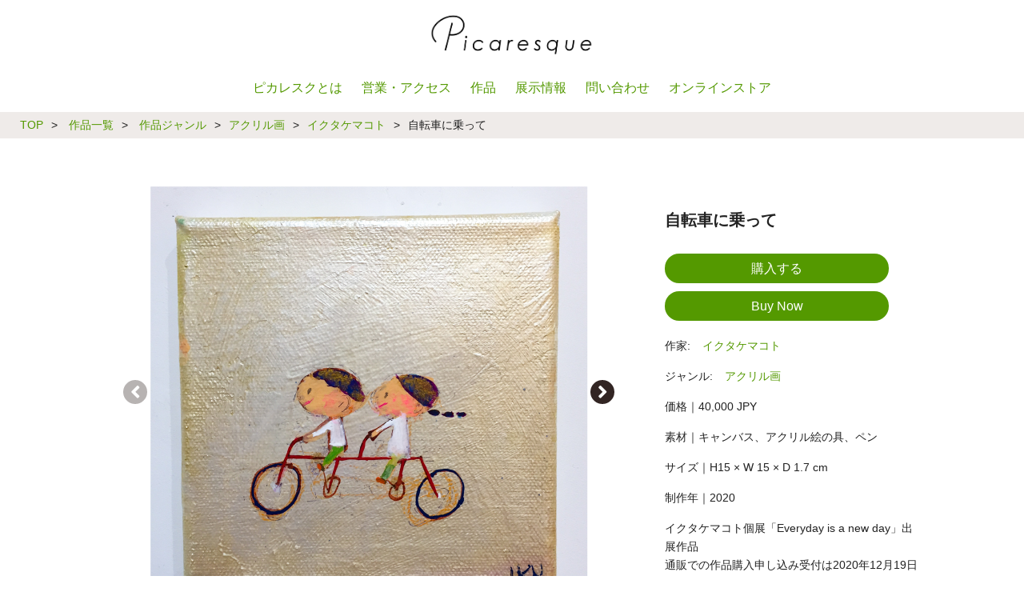

--- FILE ---
content_type: text/html; charset=UTF-8
request_url: https://picaresquejpn.com/work/ikutakemakoto-works-473/
body_size: 22447
content:
<!DOCTYPE html>
<html lang="ja">
<head prefix="og: http://ogp.me/ns#">
<meta charset="utf-8">
<meta name="viewport"
content="width=device-width, initiial-scale=1.0 ">
<meta property="og:site_name" content="ピカレスク / Picaresque">
<meta property="og:locale" content="ja_JP">
<meta name="twitter:site" content="@picaresquejpn">
<!--個別ページ用のmetaデータ-->
<meta name="description" content="価格｜40,000 JPY 素材｜キャンバス、アクリル絵の具、ペン サイズ｜H15 × W 15 × D 1.7 cm 制作年｜2020 イクタケマコト個展「Everyday is a new day」出展作品 通販での..."/>
<meta name="keywords" content="自転車に乗って,東京,アートギャラリー,ギャラリー,アーティスト,アート作品,現代アート,ハンドメイド,アート,企画展,グループ展,公募展,個展,常設展,オーダーメイド,手帳類図書室,小学校受験向け絵画教室,渋谷,代々木,新宿,原宿,参宮橋">
<meta property="og:type" content="article">
<meta property="og:title" content="自転車に乗って - 東京のアートギャラリーピカレスク / Tokyo Art Gallery Picaresque">
<meta property="og:url" content="https://picaresquejpn.com/work/ikutakemakoto-works-473/">
<meta property="og:description" content="価格｜40,000 JPY 素材｜キャンバス、アクリル絵の具、ペン サイズ｜H15 × W 15 × D 1.7 cm 制作年｜2020 イクタケマコト個展「Everyday is a new day」出展作品 通販での...">
<meta property="og:image" content="https://picaresquejpn.com/wp-content/uploads/2020/12/ikutakemakoto-works-473_001.jpg">
<meta name="thumbnail" content="https://picaresquejpn.com/wp-content/uploads/2020/12/ikutakemakoto-works-473_001.jpg" />
<meta name="twitter:card" content="summary_large_image" />
<!-- <link rel="stylesheet" href="https://picaresquejpn.com/wp-content/themes/custom_theme/css/bootstrap-reboot.css" type="text/css" /> -->
<!-- <link rel="stylesheet" href="https://picaresquejpn.com/wp-content/themes/custom_theme/style.css?202202101101"> -->
<!-- <link rel="stylesheet" href="https://picaresquejpn.com/wp-content/themes/custom_theme/style_sp.css?202202101101" type="text/css" /> -->
<link rel="stylesheet" type="text/css" href="//picaresquejpn.com/wp-content/cache/wpfc-minified/f4lriu45/hq15p.css" media="all"/>
<link rel="stylesheet" href="https://use.fontawesome.com/releases/v5.0.13/css/all.css" integrity="sha384-DNOHZ68U8hZfKXOrtjWvjxusGo9WQnrNx2sqG0tfsghAvtVlRW3tvkXWZh58N9jp" crossorigin="anonymous">
<meta name="msapplication-config" content="https://picaresquejpn.com/wp-content/themes/custom_theme/images/browserconfig.xml" >
<meta name="msapplication-TileColor" content="#ffffff">
<meta name="msapplication-TileImage" content="https://picaresquejpn.com/wp-content/themes/custom_theme/images/mstile-144x144.png">
<link rel="icon" type="image/x-icon" href="https://picaresquejpn.com/wp-content/themes/custom_theme/images/favicon.ico?201811062100">
<link rel="apple-touch-icon" sizes="180x180" href="https://picaresquejpn.com/wp-content/themes/custom_theme/images/apple-touch-icon-180x180.png">
<link rel="shortcut icon" href="https://picaresquejpn.com/wp-content/themes/custom_theme/images/favicon.ico?201811062100" />
<link rel="mask-icon" href="https://picaresquejpn.com/wp-content/themes/custom_theme/images/safari-icon.svg" color="#fff">
<link rel="icon" type="image/png" sizes="192x192" href="https://picaresquejpn.com/wp-content/themes/custom_theme/images/android-chrome-192x192.png">
<link rel="manifest" href="https://picaresquejpn.com/wp-content/themes/custom_theme/images/manifest.json">
<meta name="theme-color" content="#ffffff">
<meta name="apple-mobile-web-app-title" content="ピカレスク">
<script src="https://kit.fontawesome.com/024328ab29.js" crossorigin="anonymous"></script>
<!-- Global site tag (gtag.js) - Google Analytics -->
<script async src="https://www.googletagmanager.com/gtag/js?id=UA-70260795-2"></script>
<script>
window.dataLayer = window.dataLayer || [];
function gtag(){dataLayer.push(arguments);}
gtag('js', new Date());
gtag('config', 'UA-70260795-2');
</script>
<title>自転車に乗って &#8211; 東京のアートギャラリーピカレスク / Tokyo Art Gallery Picaresque</title>
<link rel='dns-prefetch' href='//www.google.com' />
<link rel='dns-prefetch' href='//s.w.org' />
<link rel="alternate" type="application/rss+xml" title="ピカレスク / Picaresque &raquo; フィード" href="https://picaresquejpn.com/feed/" />
<link rel="alternate" type="application/rss+xml" title="ピカレスク / Picaresque &raquo; コメントフィード" href="https://picaresquejpn.com/comments/feed/" />
<script type="text/javascript">
window._wpemojiSettings = {"baseUrl":"https:\/\/s.w.org\/images\/core\/emoji\/11\/72x72\/","ext":".png","svgUrl":"https:\/\/s.w.org\/images\/core\/emoji\/11\/svg\/","svgExt":".svg","source":{"concatemoji":"https:\/\/picaresquejpn.com\/wp-includes\/js\/wp-emoji-release.min.js?ver=4.9.23"}};
!function(e,a,t){var n,r,o,i=a.createElement("canvas"),p=i.getContext&&i.getContext("2d");function s(e,t){var a=String.fromCharCode;p.clearRect(0,0,i.width,i.height),p.fillText(a.apply(this,e),0,0);e=i.toDataURL();return p.clearRect(0,0,i.width,i.height),p.fillText(a.apply(this,t),0,0),e===i.toDataURL()}function c(e){var t=a.createElement("script");t.src=e,t.defer=t.type="text/javascript",a.getElementsByTagName("head")[0].appendChild(t)}for(o=Array("flag","emoji"),t.supports={everything:!0,everythingExceptFlag:!0},r=0;r<o.length;r++)t.supports[o[r]]=function(e){if(!p||!p.fillText)return!1;switch(p.textBaseline="top",p.font="600 32px Arial",e){case"flag":return s([55356,56826,55356,56819],[55356,56826,8203,55356,56819])?!1:!s([55356,57332,56128,56423,56128,56418,56128,56421,56128,56430,56128,56423,56128,56447],[55356,57332,8203,56128,56423,8203,56128,56418,8203,56128,56421,8203,56128,56430,8203,56128,56423,8203,56128,56447]);case"emoji":return!s([55358,56760,9792,65039],[55358,56760,8203,9792,65039])}return!1}(o[r]),t.supports.everything=t.supports.everything&&t.supports[o[r]],"flag"!==o[r]&&(t.supports.everythingExceptFlag=t.supports.everythingExceptFlag&&t.supports[o[r]]);t.supports.everythingExceptFlag=t.supports.everythingExceptFlag&&!t.supports.flag,t.DOMReady=!1,t.readyCallback=function(){t.DOMReady=!0},t.supports.everything||(n=function(){t.readyCallback()},a.addEventListener?(a.addEventListener("DOMContentLoaded",n,!1),e.addEventListener("load",n,!1)):(e.attachEvent("onload",n),a.attachEvent("onreadystatechange",function(){"complete"===a.readyState&&t.readyCallback()})),(n=t.source||{}).concatemoji?c(n.concatemoji):n.wpemoji&&n.twemoji&&(c(n.twemoji),c(n.wpemoji)))}(window,document,window._wpemojiSettings);
</script>
<style type="text/css">
img.wp-smiley,
img.emoji {
display: inline !important;
border: none !important;
box-shadow: none !important;
height: 1em !important;
width: 1em !important;
margin: 0 .07em !important;
vertical-align: -0.1em !important;
background: none !important;
padding: 0 !important;
}
</style>
<!-- <link rel='stylesheet' id='contact-form-7-css'  href='https://picaresquejpn.com/wp-content/plugins/contact-form-7/includes/css/styles.css?ver=5.1.7' type='text/css' media='all' /> -->
<!-- <link rel='stylesheet' id='square-thumbnails-css'  href='https://picaresquejpn.com/wp-content/plugins/square-thumbnails/public/css/square-thumbnails-public.css?ver=1.1.0' type='text/css' media='all' /> -->
<!-- <link rel='stylesheet' id='swiper-css'  href='https://picaresquejpn.com/wp-content/themes/custom_theme/css/swiper.min.css?ver=4.9.23' type='text/css' media='all' /> -->
<!-- <link rel='stylesheet' id='jquery-lazyloadxt-fadein-css-css'  href='//picaresquejpn.com/wp-content/plugins/a3-lazy-load/assets/css/jquery.lazyloadxt.fadein.css?ver=4.9.23' type='text/css' media='all' /> -->
<!-- <link rel='stylesheet' id='a3a3_lazy_load-css'  href='//picaresquejpn.com/wp-content/uploads/sass/a3_lazy_load.min.css?ver=1540909640' type='text/css' media='all' /> -->
<!-- <link rel='stylesheet' id='cf7cf-style-css'  href='https://picaresquejpn.com/wp-content/plugins/cf7-conditional-fields/style.css?ver=1.9.14' type='text/css' media='all' /> -->
<link rel="stylesheet" type="text/css" href="//picaresquejpn.com/wp-content/cache/wpfc-minified/2c4onmbj/hq15p.css" media="all"/>
<script src='//picaresquejpn.com/wp-content/cache/wpfc-minified/g0y7sz7f/hq15p.js' type="text/javascript"></script>
<!-- <script type='text/javascript' src='https://picaresquejpn.com/wp-includes/js/jquery/jquery.js?ver=1.12.4'></script> -->
<!-- <script type='text/javascript' src='https://picaresquejpn.com/wp-includes/js/jquery/jquery-migrate.min.js?ver=1.4.1'></script> -->
<!-- <script type='text/javascript' src='https://picaresquejpn.com/wp-content/plugins/square-thumbnails/public/js/square-thumbnails-public.js?ver=1.1.0'></script> -->
<link rel='https://api.w.org/' href='https://picaresquejpn.com/wp-json/' />
<link rel="wlwmanifest" type="application/wlwmanifest+xml" href="https://picaresquejpn.com/wp-includes/wlwmanifest.xml" /> 
<link rel='prev' title='自転車' href='https://picaresquejpn.com/work/ikutakemakoto-works-448/' />
<link rel='next' title='carry on' href='https://picaresquejpn.com/work/ikutakemakoto-works-447/' />
<link rel="canonical" href="https://picaresquejpn.com/work/ikutakemakoto-works-473/" />
<link rel='shortlink' href='https://picaresquejpn.com/?p=28699' />
<link rel="alternate" type="application/json+oembed" href="https://picaresquejpn.com/wp-json/oembed/1.0/embed?url=https%3A%2F%2Fpicaresquejpn.com%2Fwork%2Fikutakemakoto-works-473%2F" />
<link rel="alternate" type="text/xml+oembed" href="https://picaresquejpn.com/wp-json/oembed/1.0/embed?url=https%3A%2F%2Fpicaresquejpn.com%2Fwork%2Fikutakemakoto-works-473%2F&#038;format=xml" />
<style type="text/css" id="wp-custom-css">
.square {
display:block;
position: relative;
max-width: 500px;
background: #ffffff;
border:1px solid #efefef;
margin-bottom:1.5rem;
}
.square::before {
content: "";
display: block;
padding-bottom: 100%;
}
.square img {
position: absolute;
width: 100%;
height: 100%;
top: 0;
object-fit: contain;
margin:0;
}
.top-recruitment-container {
padding: 0;
display: none;
}
.top-branch-store-container {
padding: 0;
display: none;
}
.top-artists-container {
padding: 0;
display: none;
}
.top-photo-container {
padding: 0;
display: none;
}
.category-works-btn-selected {
font-weight: normal;
color: #fff;
text-decoration: none;
cursor: auto;
background: #666;
margin: 0 10px;
}
.works-type-btn-selected {
font-weight: normal;
color: #fff;
text-decoration: none;
cursor: auto;
margin: 0 10px;
background: #666;
}
.midashi {
padding: 10px 0;
margin-top: 50px;
display: block;
border-bottom: solid 1px #000;
border-top: #000 solid 1px;
}		</style>
<!--slick css js-->
<link rel="stylesheet" type="text/css" href="//cdn.jsdelivr.net/npm/slick-carousel@1.8.1/slick/slick.css"/>
<!-- <link rel="stylesheet" href="https://picaresquejpn.com/wp-content/themes/custom_theme/css/pica-slick.css" type="text/css" /> -->
<link rel="stylesheet" type="text/css" href="//picaresquejpn.com/wp-content/cache/wpfc-minified/lnq17ga2/hq15p.css" media="all"/>
<script type="text/javascript" src="//code.jquery.com/jquery-1.11.0.min.js"></script>
<script type="text/javascript" src="//code.jquery.com/jquery-migrate-1.2.1.min.js"></script>
<script type="text/javascript" src="//cdn.jsdelivr.net/npm/slick-carousel@1.8.1/slick/slick.min.js"></script>
</head>
<body class="work-template-default single single-work postid-28699 desktop">
<header id="header-main">
<div class="header-inner">
<!--タイトルを画像にする場合-->
<div class="site-title">
<div class="site-title-container">
<a href="https://picaresquejpn.com">
<img src="https://picaresquejpn.com/wp-content/themes/custom_theme/images/header_w.png " alt="東京のアートギャラリーピカレスク / Tokyo Art Gallery Picaresque"/>
</a>
</div>
</div>
<div id="nav-drawer-container">
<div id="nav-drawer">
<input id="nav-input" type="checkbox" class="nav-unshown">
<label id="nav-open" for="nav-input"><span></span></label>
<label class="nav-unshown" id="nav-close" for="nav-input"></label>
<nav id="nav-content">
<ul class="nav-menu">
<a class="nav-menu-item-link" href="https://picaresquejpn.com/philosophy">
<li class="nav-menu-item">
ピカレスクとは
</li>
</a>
<a class="nav-menu-item-link" href="https://picaresquejpn.com/access">
<li class="nav-menu-item">
営業・アクセス
</li>
</a>
<!--a class="nav-menu-item-link" href="https://picaresquejpn.com/artist/">
<li class="nav-menu-item">
アーティスト
</li>
</a-->
<a class="nav-menu-item-link" href="https://picaresquejpn.com/work/">
<li class="nav-menu-item">
作品
</li>
</a>
<a class="nav-menu-item-link" href="https://picaresquejpn.com/category/information/">
<li class="nav-menu-item">
展示情報
</li>
</a>
<a class="nav-menu-item-link" href="https://picaresquejpn.com/inqury">
<li class="nav-menu-item">
問い合わせ
</li>
</a>
<!--a class="nav-menu-item-link" href="https://picaresquejpn.com/category/exhibition_info/">
<li class="nav-menu-item">
展示情報
</li>
</a-->
<!--a class="nav-menu-item-link" href="/artclass">
<li class="nav-menu-item">
絵画教室
</li>
</a-->
<a class="nav-menu-item-link" href="https://picaresquejpn.com/work//?purchasable=1">
<li class="nav-menu-item">
オンラインストア
</li>
</a>
</ul>
<div class="nav-menu-sns-link">
<a class="icon-link" href="https://twitter.com/picaresquejpn" target="_blank">
<i class="fab fa-twitter tw-icon"></i>
</a>
<a class="icon-link" href="https://www.facebook.com/picaresquejpn/" target="_blank">
<i class="fab fa-facebook-f fb-icon"></i>
</a>
<a class="icon-link" href="https://www.instagram.com/picaresquelife/" target="_blank">
<i class="fab fa-instagram insta-icon"></i>
</a>
<span class="nav-menu-sns-follow-us-text">Follow Us</span>
</div>
</nav>
</div>
</div>
</div><!--end header-inner-->
<nav id="header-menu" class="header-menu-container">
<ul class="header-menu">
<a class="header-menu-item-link" href="https://picaresquejpn.com/philosophy">
<li class="header-menu-item header-menu-item-separator">
ピカレスクとは
</li>
</a>
<a class="header-menu-item-link" href="https://picaresquejpn.com/access">
<li class="header-menu-item header-menu-item-separator">
営業・アクセス
</li>
</a>
<!--a class="header-menu-item-link" href="https://picaresquejpn.com/artist/">
<li class="header-menu-item header-menu-item-separator">
アーティスト
</li>
</a-->
<a class="header-menu-item-link" href="https://picaresquejpn.com/work/">
<li class="header-menu-item header-menu-item-separator">
作品
</li>
</a>
<a class="header-menu-item-link" href="https://picaresquejpn.com/category/information/">
<li class="header-menu-item header-menu-item-separator">
展示情報
</li>
</a>
<a class="header-menu-item-link" href="https://picaresquejpn.com/inqury">
<li class="header-menu-item header-menu-item-separator">
問い合わせ
</li>
</a>
<!--a class="header-menu-item-link" href="https://picaresquejpn.com/category/exhibition_info/">
<li class="header-menu-item">
展示情報
</li>
</a-->
<!--a class="header-menu-item-link" href="/artclass">
<li class="header-menu-item">
絵画教室
</li>
</a-->
<a class="header-menu-item-link" href="https://picaresquejpn.com/work//?purchasable=1">
<li class="header-menu-item header-menu-item-separator">
オンラインストア
</li>
</a>
</ul>
</nav>
</header>
<nav id="breadcrumb"><ol itemscope itemtype="http://schema.org/BreadcrumbList"><li itemprop="itemListElement" itemscope itemtype="http://schema.org/ListItem"><a itemprop="item" href="https://picaresquejpn.com"><span itemprop="name">TOP</span></a><meta itemprop="position" content="1" /></li><span class="breadcrumb-separator">&gt;</span><li itemprop="itemListElement" itemscope itemtype="http://schema.org/ListItem"><a itemprop="item" href="https://picaresquejpn.com/work/"><span itemprop="name"> 作品一覧</span></a><meta itemprop="position" content="2" /></li><span class="breadcrumb-separator">&gt;</span><li itemprop="itemListElement" itemscope itemtype="http://schema.org/ListItem"><a itemprop="item" href="https://picaresquejpn.com/work-category/"><span itemprop="name"> 作品ジャンル</span></a><meta itemprop="position" content="3" /></li><span class="breadcrumb-separator">&gt;</span><li itemprop="itemListElement" itemscope itemtype="http://schema.org/ListItem"><a itemprop="item" href="https://picaresquejpn.com/work-category/acrilc/"><span itemprop="name">アクリル画</span></a><meta itemprop="position" content="4" /></li><span class="breadcrumb-separator">&gt;</span><li itemprop="itemListElement" itemscope itemtype="http://schema.org/ListItem"><a itemprop="item" href="https://picaresquejpn.com/artist/makotoikutake/"><span itemprop="name">イクタケマコト</span></a><meta itemprop="position" content="5" /></li><span class="breadcrumb-separator">&gt;</span><li itemprop="itemListElement" itemscope itemtype="http://schema.org/ListItem"><a class="breadcrumb_last_item" itemprop="item" href="https://picaresquejpn.com/work/ikutakemakoto-works-473/"><span itemprop="name">自転車に乗って</span></a><meta itemprop="position" content="6" /></li></ol></nav><div class="container">
<div class="contents">
<div class="work post-28699 type-work status-publish has-post-thumbnail hentry">
<div class="work-gallery">
<div class="swiper-container gallery-top"><div class="swiper-wrapper"><div class="swiper-slide" style="text-align: center;"><div class="swiper-slide-container"><a href="https://picaresquejpn.com/wp-content/uploads/2020/12/ikutakemakoto-works-473_001.jpg" target="_blank"><img class="swaiper-image" src="https://picaresquejpn.com/wp-content/uploads/2020/12/ikutakemakoto-works-473_001.jpg" alt="自転車に乗って-1"/></a></div></div><div class="swiper-slide" style="text-align: center;"><div class="swiper-slide-container"><a href="https://picaresquejpn.com/wp-content/uploads/2020/12/ikutakemakoto-works-473_002.jpg" target="_blank"><img class="swaiper-image" src="https://picaresquejpn.com/wp-content/uploads/2020/12/ikutakemakoto-works-473_002.jpg" alt="自転車に乗って-2"/></a></div></div><div class="swiper-slide" style="text-align: center;"><div class="swiper-slide-container"><a href="https://picaresquejpn.com/wp-content/uploads/2020/12/ikutakemakoto-works-473_003.jpg" target="_blank"><img class="swaiper-image" src="https://picaresquejpn.com/wp-content/uploads/2020/12/ikutakemakoto-works-473_003.jpg" alt="自転車に乗って-3"/></a></div></div><div class="swiper-slide" style="text-align: center;"><div class="swiper-slide-container"><a href="https://picaresquejpn.com/wp-content/uploads/2020/12/ikutakemakoto-works-473_004.jpg" target="_blank"><img class="swaiper-image" src="https://picaresquejpn.com/wp-content/uploads/2020/12/ikutakemakoto-works-473_004.jpg" alt="自転車に乗って-4"/></a></div></div><div class="swiper-slide" style="text-align: center;"><div class="swiper-slide-container"><a href="https://picaresquejpn.com/wp-content/uploads/2020/12/ikutakemakoto-works-473_005.jpg" target="_blank"><img class="swaiper-image" src="https://picaresquejpn.com/wp-content/uploads/2020/12/ikutakemakoto-works-473_005.jpg" alt="自転車に乗って-5"/></a></div></div></div><div class="swiper-button-next swiper-custom-button" style="right: 5%"><i class="fa fa-angle-right"></i></div><div class="swiper-button-prev swiper-custom-button" style="left: 5%"><i class="fa fa-angle-left"></i></div></div><div class="swiper-container gallery-thumbs"><div class="swiper-wrapper" style="margin-top: 10px"><div class="swiper-slide" style="text-align: center;"><div class="swiper-slide-container"><img class="swaiper-image" src="https://picaresquejpn.com/wp-content/uploads/2020/12/ikutakemakoto-works-473_001.jpg" alt="自転車に乗って-1"/></div></div><div class="swiper-slide" style="text-align: center;"><div class="swiper-slide-container"><img class="swaiper-image" src="https://picaresquejpn.com/wp-content/uploads/2020/12/ikutakemakoto-works-473_002.jpg" alt="自転車に乗って-2"/></div></div><div class="swiper-slide" style="text-align: center;"><div class="swiper-slide-container"><img class="swaiper-image" src="https://picaresquejpn.com/wp-content/uploads/2020/12/ikutakemakoto-works-473_003.jpg" alt="自転車に乗って-3"/></div></div><div class="swiper-slide" style="text-align: center;"><div class="swiper-slide-container"><img class="swaiper-image" src="https://picaresquejpn.com/wp-content/uploads/2020/12/ikutakemakoto-works-473_004.jpg" alt="自転車に乗って-4"/></div></div><div class="swiper-slide" style="text-align: center;"><div class="swiper-slide-container"><img class="swaiper-image" src="https://picaresquejpn.com/wp-content/uploads/2020/12/ikutakemakoto-works-473_005.jpg" alt="自転車に乗って-5"/></div></div></div></div>      </div>
<div class="work-info">
<h1>
自転車に乗って        </h1>
<div style="margin: 0 0 20px 0">
<form><input class="purchase-button" name="purchae-button" type="button" value="購入する" data-dialog-id="4" /><input class="purchase-button-en" name="purchae-button-en" type="button" value="Buy Now" data-dialog-id="4" /><input name="work-name" type="hidden" value="自転車に乗って" /><input name="artist-name" type="hidden" value="イクタケマコト" /><input name="work-price" type="hidden" value="" /><input name="work-image" type="hidden" value="https://picaresquejpn.com/wp-content/uploads/2020/12/ikutakemakoto-works-473_001.jpg" /><input name="exhibition-name" type="hidden" value="" /><input name="work-name-en" type="hidden" value="自転車に乗って" /><input name="artist-name-en" type="hidden" value="イクタケマコト" /><input name="exhibition-name-en" type="hidden" value="" /><input name="item-id" type="hidden" value="" /></form>          </div>
<div style="margin: 10px 0">
<div class="work-artist-name"><span class="work-artist-name-caption ">作家:</span><a href="https://picaresquejpn.com/artist/makotoikutake/" role="link">イクタケマコト</a></div><div class="work-category"><span class="work-category-caption ">ジャンル:</span><a href="https://picaresquejpn.com/work-category/acrilc/" role="link">アクリル画</a></div>        </div>
<div style="margin: 10px 0">
<p>価格｜40,000 JPY</p>
<p>素材｜キャンバス、アクリル絵の具、ペン</p>
<p>サイズ｜H15 × W 15 × D 1.7 cm</p>
<p>制作年｜2020</p>
<p>イクタケマコト個展「Everyday is a new day」出展作品<br />
通販での作品購入申し込み受付は2020年12月19日(土) 10:00スタート</p>
<p>個展詳細▷　<a href="https://picaresquejpn.com/makotoikutake_soloexhibition_2020/">https://picaresquejpn.com/makotoikutake_soloexhibition_2020/</a></p>
<div></div>        </div>
<p class="work-info-notice">
※表示価格は全て税別です。<br/>
※サイズ、色味はおおよそのものとなります。実物と異なる部分もございますので、あらかじめご了承ください。
</p>
<div class="contact-us-button-container ">
<a id="modal-open" class="contact-us-button">お問い合わせはこちら</a>
</div>
<div class="contact-us-button-container ">
<a id="modal-shopping-flow-open" class="contact-us-button">通販の流れはこちら</a>
</div>
<div class="contact-us-attention-container">＊通販の支払いは、オンラインでのクレジットカード（VISA、Mastercard、American Express、JCB、Diners Club、Discover Card）もしくは銀行口座振込でのお支払いが可能です。</div>
</div>
<div class="work-other-works">
<h2>関連作品</h2>
<ul class="work-other-works-list">
<li class="work-other-works-list-item"><a href="https://picaresquejpn.com/work/ikutakemakoto-works-307/" role=link><img width="350" height="350" src="//picaresquejpn.com/wp-content/plugins/a3-lazy-load/assets/images/lazy_placeholder.gif" data-lazy-type="image" data-src="https://picaresquejpn.com/wp-content/uploads/2023/02/e96ed78c238efef86e49c23fe5133e0f-350x350.jpg" class="lazy lazy-hidden attachment-thumbnail size-thumbnail wp-post-image" alt="ハレの日" /><noscript><img width="350" height="350" src="https://picaresquejpn.com/wp-content/uploads/2023/02/e96ed78c238efef86e49c23fe5133e0f-350x350.jpg" class="attachment-thumbnail size-thumbnail wp-post-image" alt="ハレの日" /></noscript><div class="work-other-works-title">ハレの日</div><div class="work-other-works-list-item-sold-tag">売約済</div></a></li><li class="work-other-works-list-item"><a href="https://picaresquejpn.com/work/ikutakemakoto-works-306/" role=link><img width="350" height="350" src="//picaresquejpn.com/wp-content/plugins/a3-lazy-load/assets/images/lazy_placeholder.gif" data-lazy-type="image" data-src="https://picaresquejpn.com/wp-content/uploads/2023/02/c3b61c80c676bb96715d8e445163bef4-350x350.jpg" class="lazy lazy-hidden attachment-thumbnail size-thumbnail wp-post-image" alt="幸せ観測" /><noscript><img width="350" height="350" src="https://picaresquejpn.com/wp-content/uploads/2023/02/c3b61c80c676bb96715d8e445163bef4-350x350.jpg" class="attachment-thumbnail size-thumbnail wp-post-image" alt="幸せ観測" /></noscript><div class="work-other-works-title">幸せ観測</div></a></li><li class="work-other-works-list-item"><a href="https://picaresquejpn.com/work/ikutakemakoto-works-305/" role=link><img width="350" height="350" src="//picaresquejpn.com/wp-content/plugins/a3-lazy-load/assets/images/lazy_placeholder.gif" data-lazy-type="image" data-src="https://picaresquejpn.com/wp-content/uploads/2023/02/3ad43d40fdbbec20c54d4e43640b277a-350x350.jpg" class="lazy lazy-hidden attachment-thumbnail size-thumbnail wp-post-image" alt="この場所" /><noscript><img width="350" height="350" src="https://picaresquejpn.com/wp-content/uploads/2023/02/3ad43d40fdbbec20c54d4e43640b277a-350x350.jpg" class="attachment-thumbnail size-thumbnail wp-post-image" alt="この場所" /></noscript><div class="work-other-works-title">この場所</div></a></li><li class="work-other-works-list-item"><a href="https://picaresquejpn.com/work/ikutakemakoto-works-304/" role=link><img width="350" height="350" src="//picaresquejpn.com/wp-content/plugins/a3-lazy-load/assets/images/lazy_placeholder.gif" data-lazy-type="image" data-src="https://picaresquejpn.com/wp-content/uploads/2023/02/a1046a4b8a12c6d4cb01aeea502002c5-350x350.jpg" class="lazy lazy-hidden attachment-thumbnail size-thumbnail wp-post-image" alt="兆し" /><noscript><img width="350" height="350" src="https://picaresquejpn.com/wp-content/uploads/2023/02/a1046a4b8a12c6d4cb01aeea502002c5-350x350.jpg" class="attachment-thumbnail size-thumbnail wp-post-image" alt="兆し" /></noscript><div class="work-other-works-title">兆し</div></a></li><li class="work-other-works-list-item"><a href="https://picaresquejpn.com/work/ikutakemakoto-works-303/" role=link><img width="350" height="350" src="//picaresquejpn.com/wp-content/plugins/a3-lazy-load/assets/images/lazy_placeholder.gif" data-lazy-type="image" data-src="https://picaresquejpn.com/wp-content/uploads/2023/02/746673c2c2018d821bf1f6cf36264bde-350x350.jpg" class="lazy lazy-hidden attachment-thumbnail size-thumbnail wp-post-image" alt="おめでたい日" /><noscript><img width="350" height="350" src="https://picaresquejpn.com/wp-content/uploads/2023/02/746673c2c2018d821bf1f6cf36264bde-350x350.jpg" class="attachment-thumbnail size-thumbnail wp-post-image" alt="おめでたい日" /></noscript><div class="work-other-works-title">おめでたい日</div></a></li><li class="work-other-works-list-item"><a href="https://picaresquejpn.com/work/ikutakemakoto-works-617/" role=link><img width="350" height="350" src="//picaresquejpn.com/wp-content/plugins/a3-lazy-load/assets/images/lazy_placeholder.gif" data-lazy-type="image" data-src="https://picaresquejpn.com/wp-content/uploads/2022/12/MakotoIkutake_artwork_162-350x350.jpg" class="lazy lazy-hidden attachment-thumbnail size-thumbnail wp-post-image" alt="星降る夜" /><noscript><img width="350" height="350" src="https://picaresquejpn.com/wp-content/uploads/2022/12/MakotoIkutake_artwork_162-350x350.jpg" class="attachment-thumbnail size-thumbnail wp-post-image" alt="星降る夜" /></noscript><div class="work-other-works-title">星降る夜</div><div class="work-other-works-list-item-sold-tag">売約済</div></a></li><li class="work-other-works-list-item"><a href="https://picaresquejpn.com/work/ikutakemakoto-works-616/" role=link><img width="350" height="350" src="//picaresquejpn.com/wp-content/plugins/a3-lazy-load/assets/images/lazy_placeholder.gif" data-lazy-type="image" data-src="https://picaresquejpn.com/wp-content/uploads/2022/12/MakotoIkutake_artwork_161-350x350.jpg" class="lazy lazy-hidden attachment-thumbnail size-thumbnail wp-post-image" alt="打ち上げの日" /><noscript><img width="350" height="350" src="https://picaresquejpn.com/wp-content/uploads/2022/12/MakotoIkutake_artwork_161-350x350.jpg" class="attachment-thumbnail size-thumbnail wp-post-image" alt="打ち上げの日" /></noscript><div class="work-other-works-title">打ち上げの日</div></a></li><li class="work-other-works-list-item"><a href="https://picaresquejpn.com/work/ikutakemakoto-works-615/" role=link><img width="350" height="350" src="//picaresquejpn.com/wp-content/plugins/a3-lazy-load/assets/images/lazy_placeholder.gif" data-lazy-type="image" data-src="https://picaresquejpn.com/wp-content/uploads/2022/12/MakotoIkutake_artwork_160-350x350.jpg" class="lazy lazy-hidden attachment-thumbnail size-thumbnail wp-post-image" alt="あの日" /><noscript><img width="350" height="350" src="https://picaresquejpn.com/wp-content/uploads/2022/12/MakotoIkutake_artwork_160-350x350.jpg" class="attachment-thumbnail size-thumbnail wp-post-image" alt="あの日" /></noscript><div class="work-other-works-title">あの日</div><div class="work-other-works-list-item-sold-tag">売約済</div></a></li><li class="work-other-works-list-item"><a href="https://picaresquejpn.com/work/ikutakemakoto-works-614/" role=link><img width="350" height="350" src="//picaresquejpn.com/wp-content/plugins/a3-lazy-load/assets/images/lazy_placeholder.gif" data-lazy-type="image" data-src="https://picaresquejpn.com/wp-content/uploads/2022/12/MakotoIkutake_artwork_159-350x350.jpg" class="lazy lazy-hidden attachment-thumbnail size-thumbnail wp-post-image" alt="星降る夜に" /><noscript><img width="350" height="350" src="https://picaresquejpn.com/wp-content/uploads/2022/12/MakotoIkutake_artwork_159-350x350.jpg" class="attachment-thumbnail size-thumbnail wp-post-image" alt="星降る夜に" /></noscript><div class="work-other-works-title">星降る夜に</div><div class="work-other-works-list-item-sold-tag">売約済</div></a></li><li class="work-other-works-list-item"><a href="https://picaresquejpn.com/work/ikutakemakoto-works-613/" role=link><img width="350" height="350" src="//picaresquejpn.com/wp-content/plugins/a3-lazy-load/assets/images/lazy_placeholder.gif" data-lazy-type="image" data-src="https://picaresquejpn.com/wp-content/uploads/2022/12/MakotoIkutake_artwork_158-350x350.jpg" class="lazy lazy-hidden attachment-thumbnail size-thumbnail wp-post-image" alt="流れ星みつけた" /><noscript><img width="350" height="350" src="https://picaresquejpn.com/wp-content/uploads/2022/12/MakotoIkutake_artwork_158-350x350.jpg" class="attachment-thumbnail size-thumbnail wp-post-image" alt="流れ星みつけた" /></noscript><div class="work-other-works-title">流れ星みつけた</div></a></li><li class="work-other-works-list-item"><a href="https://picaresquejpn.com/work/ikutakemakoto-works-612/" role=link><img width="350" height="350" src="//picaresquejpn.com/wp-content/plugins/a3-lazy-load/assets/images/lazy_placeholder.gif" data-lazy-type="image" data-src="https://picaresquejpn.com/wp-content/uploads/2022/12/MakotoIkutake_artwork_157-350x350.jpg" class="lazy lazy-hidden attachment-thumbnail size-thumbnail wp-post-image" alt="星降る午後" /><noscript><img width="350" height="350" src="https://picaresquejpn.com/wp-content/uploads/2022/12/MakotoIkutake_artwork_157-350x350.jpg" class="attachment-thumbnail size-thumbnail wp-post-image" alt="星降る午後" /></noscript><div class="work-other-works-title">星降る午後</div><div class="work-other-works-list-item-sold-tag">売約済</div></a></li><li class="work-other-works-list-item"><a href="https://picaresquejpn.com/work/ikutakemakoto-works-611/" role=link><img width="350" height="350" src="//picaresquejpn.com/wp-content/plugins/a3-lazy-load/assets/images/lazy_placeholder.gif" data-lazy-type="image" data-src="https://picaresquejpn.com/wp-content/uploads/2022/12/MakotoIkutake_artwork_156-350x350.jpg" class="lazy lazy-hidden attachment-thumbnail size-thumbnail wp-post-image" alt="星を作る機械" /><noscript><img width="350" height="350" src="https://picaresquejpn.com/wp-content/uploads/2022/12/MakotoIkutake_artwork_156-350x350.jpg" class="attachment-thumbnail size-thumbnail wp-post-image" alt="星を作る機械" /></noscript><div class="work-other-works-title">星を作る機械</div><div class="work-other-works-list-item-sold-tag">売約済</div></a></li><li class="work-other-works-list-item"><a href="https://picaresquejpn.com/work/ikutakemakoto-works-610/" role=link><img width="350" height="350" src="//picaresquejpn.com/wp-content/plugins/a3-lazy-load/assets/images/lazy_placeholder.gif" data-lazy-type="image" data-src="https://picaresquejpn.com/wp-content/uploads/2022/12/MakotoIkutake_artwork_155-350x350.jpg" class="lazy lazy-hidden attachment-thumbnail size-thumbnail wp-post-image" alt="ロケット" /><noscript><img width="350" height="350" src="https://picaresquejpn.com/wp-content/uploads/2022/12/MakotoIkutake_artwork_155-350x350.jpg" class="attachment-thumbnail size-thumbnail wp-post-image" alt="ロケット" /></noscript><div class="work-other-works-title">ロケット</div></a></li><li class="work-other-works-list-item"><a href="https://picaresquejpn.com/work/ikutakemakoto-works-609/" role=link><img width="350" height="350" src="//picaresquejpn.com/wp-content/plugins/a3-lazy-load/assets/images/lazy_placeholder.gif" data-lazy-type="image" data-src="https://picaresquejpn.com/wp-content/uploads/2022/12/MakotoIkutake_artwork_154-350x350.jpg" class="lazy lazy-hidden attachment-thumbnail size-thumbnail wp-post-image" alt="窓" /><noscript><img width="350" height="350" src="https://picaresquejpn.com/wp-content/uploads/2022/12/MakotoIkutake_artwork_154-350x350.jpg" class="attachment-thumbnail size-thumbnail wp-post-image" alt="窓" /></noscript><div class="work-other-works-title">窓</div><div class="work-other-works-list-item-sold-tag">売約済</div></a></li><li class="work-other-works-list-item"><a href="https://picaresquejpn.com/work/ikutakemakoto-works-608/" role=link><img width="350" height="350" src="//picaresquejpn.com/wp-content/plugins/a3-lazy-load/assets/images/lazy_placeholder.gif" data-lazy-type="image" data-src="https://picaresquejpn.com/wp-content/uploads/2022/12/MakotoIkutake_artwork_153-350x350.jpg" class="lazy lazy-hidden attachment-thumbnail size-thumbnail wp-post-image" alt="雨あがり" /><noscript><img width="350" height="350" src="https://picaresquejpn.com/wp-content/uploads/2022/12/MakotoIkutake_artwork_153-350x350.jpg" class="attachment-thumbnail size-thumbnail wp-post-image" alt="雨あがり" /></noscript><div class="work-other-works-title">雨あがり</div><div class="work-other-works-list-item-sold-tag">売約済</div></a></li><li class="work-other-works-list-item"><a href="https://picaresquejpn.com/work/ikutakemakoto-works-607/" role=link><img width="350" height="350" src="//picaresquejpn.com/wp-content/plugins/a3-lazy-load/assets/images/lazy_placeholder.gif" data-lazy-type="image" data-src="https://picaresquejpn.com/wp-content/uploads/2022/12/MakotoIkutake_artwork_152-350x350.jpg" class="lazy lazy-hidden attachment-thumbnail size-thumbnail wp-post-image" alt="静かな光" /><noscript><img width="350" height="350" src="https://picaresquejpn.com/wp-content/uploads/2022/12/MakotoIkutake_artwork_152-350x350.jpg" class="attachment-thumbnail size-thumbnail wp-post-image" alt="静かな光" /></noscript><div class="work-other-works-title">静かな光</div></a></li><li class="work-other-works-list-item"><a href="https://picaresquejpn.com/work/ikutakemakoto-works-606/" role=link><img width="350" height="350" src="//picaresquejpn.com/wp-content/plugins/a3-lazy-load/assets/images/lazy_placeholder.gif" data-lazy-type="image" data-src="https://picaresquejpn.com/wp-content/uploads/2022/12/MakotoIkutake_artwork_151-350x350.jpg" class="lazy lazy-hidden attachment-thumbnail size-thumbnail wp-post-image" alt="夏の前日" /><noscript><img width="350" height="350" src="https://picaresquejpn.com/wp-content/uploads/2022/12/MakotoIkutake_artwork_151-350x350.jpg" class="attachment-thumbnail size-thumbnail wp-post-image" alt="夏の前日" /></noscript><div class="work-other-works-title">夏の前日</div></a></li><li class="work-other-works-list-item"><a href="https://picaresquejpn.com/work/ikutakemakoto-works-605/" role=link><img width="350" height="350" src="//picaresquejpn.com/wp-content/plugins/a3-lazy-load/assets/images/lazy_placeholder.gif" data-lazy-type="image" data-src="https://picaresquejpn.com/wp-content/uploads/2022/12/MakotoIkutake_artwork_150-350x350.jpg" class="lazy lazy-hidden attachment-thumbnail size-thumbnail wp-post-image" alt="海に出る" /><noscript><img width="350" height="350" src="https://picaresquejpn.com/wp-content/uploads/2022/12/MakotoIkutake_artwork_150-350x350.jpg" class="attachment-thumbnail size-thumbnail wp-post-image" alt="海に出る" /></noscript><div class="work-other-works-title">海に出る</div><div class="work-other-works-list-item-sold-tag">売約済</div></a></li><li class="work-other-works-list-item"><a href="https://picaresquejpn.com/work/ikutakemakoto-works-604/" role=link><img width="350" height="350" src="//picaresquejpn.com/wp-content/plugins/a3-lazy-load/assets/images/lazy_placeholder.gif" data-lazy-type="image" data-src="https://picaresquejpn.com/wp-content/uploads/2022/12/MakotoIkutake_artwork_149-350x350.jpg" class="lazy lazy-hidden attachment-thumbnail size-thumbnail wp-post-image" alt="星を集める（ラッキーデイ）" /><noscript><img width="350" height="350" src="https://picaresquejpn.com/wp-content/uploads/2022/12/MakotoIkutake_artwork_149-350x350.jpg" class="attachment-thumbnail size-thumbnail wp-post-image" alt="星を集める（ラッキーデイ）" /></noscript><div class="work-other-works-title">星を集める（ラッキーデイ）</div></a></li><li class="work-other-works-list-item"><a href="https://picaresquejpn.com/work/ikutakemakoto-works-603/" role=link><img width="350" height="350" src="//picaresquejpn.com/wp-content/plugins/a3-lazy-load/assets/images/lazy_placeholder.gif" data-lazy-type="image" data-src="https://picaresquejpn.com/wp-content/uploads/2022/12/MakotoIkutake_artwork_148-350x350.jpg" class="lazy lazy-hidden attachment-thumbnail size-thumbnail wp-post-image" alt="大切な日" /><noscript><img width="350" height="350" src="https://picaresquejpn.com/wp-content/uploads/2022/12/MakotoIkutake_artwork_148-350x350.jpg" class="attachment-thumbnail size-thumbnail wp-post-image" alt="大切な日" /></noscript><div class="work-other-works-title">大切な日</div></a></li><li class="work-other-works-list-item"><a href="https://picaresquejpn.com/work/ikutakemakoto-works-602/" role=link><img width="350" height="350" src="//picaresquejpn.com/wp-content/plugins/a3-lazy-load/assets/images/lazy_placeholder.gif" data-lazy-type="image" data-src="https://picaresquejpn.com/wp-content/uploads/2022/12/MakotoIkutake_artwork_147-350x350.jpg" class="lazy lazy-hidden attachment-thumbnail size-thumbnail wp-post-image" alt="星降る方を目指して" /><noscript><img width="350" height="350" src="https://picaresquejpn.com/wp-content/uploads/2022/12/MakotoIkutake_artwork_147-350x350.jpg" class="attachment-thumbnail size-thumbnail wp-post-image" alt="星降る方を目指して" /></noscript><div class="work-other-works-title">星降る方を目指して</div></a></li><li class="work-other-works-list-item"><a href="https://picaresquejpn.com/work/ikutakemakoto-works-601/" role=link><img width="350" height="350" src="//picaresquejpn.com/wp-content/plugins/a3-lazy-load/assets/images/lazy_placeholder.gif" data-lazy-type="image" data-src="https://picaresquejpn.com/wp-content/uploads/2022/12/MakotoIkutake_artwork_146-350x350.jpg" class="lazy lazy-hidden attachment-thumbnail size-thumbnail wp-post-image" alt="こどものくに" /><noscript><img width="350" height="350" src="https://picaresquejpn.com/wp-content/uploads/2022/12/MakotoIkutake_artwork_146-350x350.jpg" class="attachment-thumbnail size-thumbnail wp-post-image" alt="こどものくに" /></noscript><div class="work-other-works-title">こどものくに</div></a></li><li class="work-other-works-list-item"><a href="https://picaresquejpn.com/work/ikutakemakoto-works-600/" role=link><img width="350" height="350" src="//picaresquejpn.com/wp-content/plugins/a3-lazy-load/assets/images/lazy_placeholder.gif" data-lazy-type="image" data-src="https://picaresquejpn.com/wp-content/uploads/2022/12/MakotoIkutake_artwork_145-350x350.jpg" class="lazy lazy-hidden attachment-thumbnail size-thumbnail wp-post-image" alt="誓い" /><noscript><img width="350" height="350" src="https://picaresquejpn.com/wp-content/uploads/2022/12/MakotoIkutake_artwork_145-350x350.jpg" class="attachment-thumbnail size-thumbnail wp-post-image" alt="誓い" /></noscript><div class="work-other-works-title">誓い</div></a></li><li class="work-other-works-list-item"><a href="https://picaresquejpn.com/work/ikutakemakoto-works-599/" role=link><img width="350" height="350" src="//picaresquejpn.com/wp-content/plugins/a3-lazy-load/assets/images/lazy_placeholder.gif" data-lazy-type="image" data-src="https://picaresquejpn.com/wp-content/uploads/2022/12/MakotoIkutake_artwork_144-350x350.jpg" class="lazy lazy-hidden attachment-thumbnail size-thumbnail wp-post-image" alt="おくりもの" /><noscript><img width="350" height="350" src="https://picaresquejpn.com/wp-content/uploads/2022/12/MakotoIkutake_artwork_144-350x350.jpg" class="attachment-thumbnail size-thumbnail wp-post-image" alt="おくりもの" /></noscript><div class="work-other-works-title">おくりもの</div></a></li><li class="work-other-works-list-item"><a href="https://picaresquejpn.com/work/ikutakemakoto-works-598/" role=link><img width="350" height="350" src="//picaresquejpn.com/wp-content/plugins/a3-lazy-load/assets/images/lazy_placeholder.gif" data-lazy-type="image" data-src="https://picaresquejpn.com/wp-content/uploads/2022/12/MakotoIkutake_artwork_143-350x350.jpg" class="lazy lazy-hidden attachment-thumbnail size-thumbnail wp-post-image" alt="雨あがり（火曜日の放課後）" /><noscript><img width="350" height="350" src="https://picaresquejpn.com/wp-content/uploads/2022/12/MakotoIkutake_artwork_143-350x350.jpg" class="attachment-thumbnail size-thumbnail wp-post-image" alt="雨あがり（火曜日の放課後）" /></noscript><div class="work-other-works-title">雨あがり（火曜日の放課後）</div><div class="work-other-works-list-item-sold-tag">売約済</div></a></li><li class="work-other-works-list-item"><a href="https://picaresquejpn.com/work/ikutakemakoto-works-597/" role=link><img width="350" height="350" src="//picaresquejpn.com/wp-content/plugins/a3-lazy-load/assets/images/lazy_placeholder.gif" data-lazy-type="image" data-src="https://picaresquejpn.com/wp-content/uploads/2022/12/MakotoIkutake_artwork_142-350x350.jpg" class="lazy lazy-hidden attachment-thumbnail size-thumbnail wp-post-image" alt="声が聞こえる、手をつなぐ、" /><noscript><img width="350" height="350" src="https://picaresquejpn.com/wp-content/uploads/2022/12/MakotoIkutake_artwork_142-350x350.jpg" class="attachment-thumbnail size-thumbnail wp-post-image" alt="声が聞こえる、手をつなぐ、" /></noscript><div class="work-other-works-title">声が聞こえる、手をつなぐ、</div><div class="work-other-works-list-item-sold-tag">売約済</div></a></li><li class="work-other-works-list-item"><a href="https://picaresquejpn.com/work/ikutakemakoto-works-596/" role=link><img width="350" height="350" src="//picaresquejpn.com/wp-content/plugins/a3-lazy-load/assets/images/lazy_placeholder.gif" data-lazy-type="image" data-src="https://picaresquejpn.com/wp-content/uploads/2022/12/MakotoIkutake_artwork_141-350x350.jpg" class="lazy lazy-hidden attachment-thumbnail size-thumbnail wp-post-image" alt="舟あそび" /><noscript><img width="350" height="350" src="https://picaresquejpn.com/wp-content/uploads/2022/12/MakotoIkutake_artwork_141-350x350.jpg" class="attachment-thumbnail size-thumbnail wp-post-image" alt="舟あそび" /></noscript><div class="work-other-works-title">舟あそび</div></a></li><li class="work-other-works-list-item"><a href="https://picaresquejpn.com/work/ikutakemakoto-works-595/" role=link><img width="350" height="350" src="//picaresquejpn.com/wp-content/plugins/a3-lazy-load/assets/images/lazy_placeholder.gif" data-lazy-type="image" data-src="https://picaresquejpn.com/wp-content/uploads/2022/12/MakotoIkutake_artwork_140-350x350.jpg" class="lazy lazy-hidden attachment-thumbnail size-thumbnail wp-post-image" alt="星の降るまま、風のまま" /><noscript><img width="350" height="350" src="https://picaresquejpn.com/wp-content/uploads/2022/12/MakotoIkutake_artwork_140-350x350.jpg" class="attachment-thumbnail size-thumbnail wp-post-image" alt="星の降るまま、風のまま" /></noscript><div class="work-other-works-title">星の降るまま、風のまま</div></a></li><li class="work-other-works-list-item"><a href="https://picaresquejpn.com/work/ikutakemakoto-works-594/" role=link><img width="350" height="350" src="//picaresquejpn.com/wp-content/plugins/a3-lazy-load/assets/images/lazy_placeholder.gif" data-lazy-type="image" data-src="https://picaresquejpn.com/wp-content/uploads/2022/12/MakotoIkutake_artwork_139-350x350.jpg" class="lazy lazy-hidden attachment-thumbnail size-thumbnail wp-post-image" alt="つかまえる" /><noscript><img width="350" height="350" src="https://picaresquejpn.com/wp-content/uploads/2022/12/MakotoIkutake_artwork_139-350x350.jpg" class="attachment-thumbnail size-thumbnail wp-post-image" alt="つかまえる" /></noscript><div class="work-other-works-title">つかまえる</div></a></li><li class="work-other-works-list-item"><a href="https://picaresquejpn.com/work/ikutakemakoto-works-593/" role=link><img width="350" height="350" src="//picaresquejpn.com/wp-content/plugins/a3-lazy-load/assets/images/lazy_placeholder.gif" data-lazy-type="image" data-src="https://picaresquejpn.com/wp-content/uploads/2022/12/MakotoIkutake_artwork_138-350x350.jpg" class="lazy lazy-hidden attachment-thumbnail size-thumbnail wp-post-image" alt="満月の夜" /><noscript><img width="350" height="350" src="https://picaresquejpn.com/wp-content/uploads/2022/12/MakotoIkutake_artwork_138-350x350.jpg" class="attachment-thumbnail size-thumbnail wp-post-image" alt="満月の夜" /></noscript><div class="work-other-works-title">満月の夜</div></a></li><li class="work-other-works-list-item"><a href="https://picaresquejpn.com/work/ikutakemakoto-works-592/" role=link><img width="350" height="350" src="//picaresquejpn.com/wp-content/plugins/a3-lazy-load/assets/images/lazy_placeholder.gif" data-lazy-type="image" data-src="https://picaresquejpn.com/wp-content/uploads/2022/12/MakotoIkutake_artwork_137-350x350.jpg" class="lazy lazy-hidden attachment-thumbnail size-thumbnail wp-post-image" alt="星降る夜に" /><noscript><img width="350" height="350" src="https://picaresquejpn.com/wp-content/uploads/2022/12/MakotoIkutake_artwork_137-350x350.jpg" class="attachment-thumbnail size-thumbnail wp-post-image" alt="星降る夜に" /></noscript><div class="work-other-works-title">星降る夜に</div></a></li><li class="work-other-works-list-item"><a href="https://picaresquejpn.com/work/ikutakemakoto-works-591/" role=link><img width="350" height="350" src="//picaresquejpn.com/wp-content/plugins/a3-lazy-load/assets/images/lazy_placeholder.gif" data-lazy-type="image" data-src="https://picaresquejpn.com/wp-content/uploads/2022/12/MakotoIkutake_artwork_136-350x350.jpg" class="lazy lazy-hidden attachment-thumbnail size-thumbnail wp-post-image" alt="星座の話（木曜日の放課後）" /><noscript><img width="350" height="350" src="https://picaresquejpn.com/wp-content/uploads/2022/12/MakotoIkutake_artwork_136-350x350.jpg" class="attachment-thumbnail size-thumbnail wp-post-image" alt="星座の話（木曜日の放課後）" /></noscript><div class="work-other-works-title">星座の話（木曜日の放課後）</div></a></li><li class="work-other-works-list-item"><a href="https://picaresquejpn.com/work/ikutakemakoto-works-590/" role=link><img width="350" height="350" src="//picaresquejpn.com/wp-content/plugins/a3-lazy-load/assets/images/lazy_placeholder.gif" data-lazy-type="image" data-src="https://picaresquejpn.com/wp-content/uploads/2022/12/MakotoIkutake_artwork_135-350x350.jpg" class="lazy lazy-hidden attachment-thumbnail size-thumbnail wp-post-image" alt="星の海を渡る" /><noscript><img width="350" height="350" src="https://picaresquejpn.com/wp-content/uploads/2022/12/MakotoIkutake_artwork_135-350x350.jpg" class="attachment-thumbnail size-thumbnail wp-post-image" alt="星の海を渡る" /></noscript><div class="work-other-works-title">星の海を渡る</div></a></li><li class="work-other-works-list-item"><a href="https://picaresquejpn.com/work/ikutakemakoto-works-589/" role=link><img width="350" height="350" src="//picaresquejpn.com/wp-content/plugins/a3-lazy-load/assets/images/lazy_placeholder.gif" data-lazy-type="image" data-src="https://picaresquejpn.com/wp-content/uploads/2022/12/MakotoIkutake_artwork_134-350x350.jpg" class="lazy lazy-hidden attachment-thumbnail size-thumbnail wp-post-image" alt="図書室（金曜日の放課後）" /><noscript><img width="350" height="350" src="https://picaresquejpn.com/wp-content/uploads/2022/12/MakotoIkutake_artwork_134-350x350.jpg" class="attachment-thumbnail size-thumbnail wp-post-image" alt="図書室（金曜日の放課後）" /></noscript><div class="work-other-works-title">図書室（金曜日の放課後）</div><div class="work-other-works-list-item-sold-tag">売約済</div></a></li><li class="work-other-works-list-item"><a href="https://picaresquejpn.com/work/ikutakemakoto-works-588/" role=link><img width="350" height="350" src="//picaresquejpn.com/wp-content/plugins/a3-lazy-load/assets/images/lazy_placeholder.gif" data-lazy-type="image" data-src="https://picaresquejpn.com/wp-content/uploads/2022/12/MakotoIkutake_artwork_133-350x350.jpg" class="lazy lazy-hidden attachment-thumbnail size-thumbnail wp-post-image" alt="52ヘルツの旅" /><noscript><img width="350" height="350" src="https://picaresquejpn.com/wp-content/uploads/2022/12/MakotoIkutake_artwork_133-350x350.jpg" class="attachment-thumbnail size-thumbnail wp-post-image" alt="52ヘルツの旅" /></noscript><div class="work-other-works-title">52ヘルツの旅</div><div class="work-other-works-list-item-sold-tag">売約済</div></a></li><li class="work-other-works-list-item"><a href="https://picaresquejpn.com/work/ikutakemakoto-works-587/" role=link><img width="350" height="350" src="//picaresquejpn.com/wp-content/plugins/a3-lazy-load/assets/images/lazy_placeholder.gif" data-lazy-type="image" data-src="https://picaresquejpn.com/wp-content/uploads/2022/12/MakotoIkutake_artwork_132-350x350.jpg" class="lazy lazy-hidden attachment-thumbnail size-thumbnail wp-post-image" alt="うちあけ話" /><noscript><img width="350" height="350" src="https://picaresquejpn.com/wp-content/uploads/2022/12/MakotoIkutake_artwork_132-350x350.jpg" class="attachment-thumbnail size-thumbnail wp-post-image" alt="うちあけ話" /></noscript><div class="work-other-works-title">うちあけ話</div></a></li><li class="work-other-works-list-item"><a href="https://picaresquejpn.com/work/ikutakemakoto-works-586/" role=link><img width="350" height="350" src="//picaresquejpn.com/wp-content/plugins/a3-lazy-load/assets/images/lazy_placeholder.gif" data-lazy-type="image" data-src="https://picaresquejpn.com/wp-content/uploads/2022/12/MakotoIkutake_artwork_131-350x350.jpg" class="lazy lazy-hidden attachment-thumbnail size-thumbnail wp-post-image" alt="ないしょ話" /><noscript><img width="350" height="350" src="https://picaresquejpn.com/wp-content/uploads/2022/12/MakotoIkutake_artwork_131-350x350.jpg" class="attachment-thumbnail size-thumbnail wp-post-image" alt="ないしょ話" /></noscript><div class="work-other-works-title">ないしょ話</div></a></li><li class="work-other-works-list-item"><a href="https://picaresquejpn.com/work/ikutakemakoto-works-585/" role=link><img width="350" height="350" src="//picaresquejpn.com/wp-content/plugins/a3-lazy-load/assets/images/lazy_placeholder.gif" data-lazy-type="image" data-src="https://picaresquejpn.com/wp-content/uploads/2022/12/MakotoIkutake_artwork_130-350x350.jpg" class="lazy lazy-hidden attachment-thumbnail size-thumbnail wp-post-image" alt="いぬのまね" /><noscript><img width="350" height="350" src="https://picaresquejpn.com/wp-content/uploads/2022/12/MakotoIkutake_artwork_130-350x350.jpg" class="attachment-thumbnail size-thumbnail wp-post-image" alt="いぬのまね" /></noscript><div class="work-other-works-title">いぬのまね</div></a></li><li class="work-other-works-list-item"><a href="https://picaresquejpn.com/work/ikutakemakoto-works-584/" role=link><img width="350" height="350" src="//picaresquejpn.com/wp-content/plugins/a3-lazy-load/assets/images/lazy_placeholder.gif" data-lazy-type="image" data-src="https://picaresquejpn.com/wp-content/uploads/2022/12/MakotoIkutake_artwork_129-350x350.jpg" class="lazy lazy-hidden attachment-thumbnail size-thumbnail wp-post-image" alt="大切な時間" /><noscript><img width="350" height="350" src="https://picaresquejpn.com/wp-content/uploads/2022/12/MakotoIkutake_artwork_129-350x350.jpg" class="attachment-thumbnail size-thumbnail wp-post-image" alt="大切な時間" /></noscript><div class="work-other-works-title">大切な時間</div></a></li><li class="work-other-works-list-item"><a href="https://picaresquejpn.com/work/ikutakemakoto-works-583/" role=link><img width="350" height="350" src="//picaresquejpn.com/wp-content/plugins/a3-lazy-load/assets/images/lazy_placeholder.gif" data-lazy-type="image" data-src="https://picaresquejpn.com/wp-content/uploads/2022/12/MakotoIkutake_artwork_128-350x350.jpg" class="lazy lazy-hidden attachment-thumbnail size-thumbnail wp-post-image" alt="午後のひと時と８匹" /><noscript><img width="350" height="350" src="https://picaresquejpn.com/wp-content/uploads/2022/12/MakotoIkutake_artwork_128-350x350.jpg" class="attachment-thumbnail size-thumbnail wp-post-image" alt="午後のひと時と８匹" /></noscript><div class="work-other-works-title">午後のひと時と８匹</div></a></li><li class="work-other-works-list-item"><a href="https://picaresquejpn.com/work/ikutakemakoto-works-582/" role=link><img width="350" height="350" src="//picaresquejpn.com/wp-content/plugins/a3-lazy-load/assets/images/lazy_placeholder.gif" data-lazy-type="image" data-src="https://picaresquejpn.com/wp-content/uploads/2022/12/MakotoIkutake_artwork_127-350x350.jpg" class="lazy lazy-hidden attachment-thumbnail size-thumbnail wp-post-image" alt="星を集める" /><noscript><img width="350" height="350" src="https://picaresquejpn.com/wp-content/uploads/2022/12/MakotoIkutake_artwork_127-350x350.jpg" class="attachment-thumbnail size-thumbnail wp-post-image" alt="星を集める" /></noscript><div class="work-other-works-title">星を集める</div></a></li><li class="work-other-works-list-item"><a href="https://picaresquejpn.com/work/ikutakemakoto-works-581/" role=link><img width="350" height="350" src="//picaresquejpn.com/wp-content/plugins/a3-lazy-load/assets/images/lazy_placeholder.gif" data-lazy-type="image" data-src="https://picaresquejpn.com/wp-content/uploads/2022/12/MakotoIkutake_artwork_126-350x350.jpg" class="lazy lazy-hidden attachment-thumbnail size-thumbnail wp-post-image" alt="渡り鳥" /><noscript><img width="350" height="350" src="https://picaresquejpn.com/wp-content/uploads/2022/12/MakotoIkutake_artwork_126-350x350.jpg" class="attachment-thumbnail size-thumbnail wp-post-image" alt="渡り鳥" /></noscript><div class="work-other-works-title">渡り鳥</div></a></li><li class="work-other-works-list-item"><a href="https://picaresquejpn.com/work/ikutakemakoto-works-580/" role=link><img width="350" height="350" src="//picaresquejpn.com/wp-content/plugins/a3-lazy-load/assets/images/lazy_placeholder.gif" data-lazy-type="image" data-src="https://picaresquejpn.com/wp-content/uploads/2022/12/MakotoIkutake_artwork_125-350x350.jpg" class="lazy lazy-hidden attachment-thumbnail size-thumbnail wp-post-image" alt="あなたの声が聞こえる" /><noscript><img width="350" height="350" src="https://picaresquejpn.com/wp-content/uploads/2022/12/MakotoIkutake_artwork_125-350x350.jpg" class="attachment-thumbnail size-thumbnail wp-post-image" alt="あなたの声が聞こえる" /></noscript><div class="work-other-works-title">あなたの声が聞こえる</div><div class="work-other-works-list-item-sold-tag">売約済</div></a></li><li class="work-other-works-list-item"><a href="https://picaresquejpn.com/work/ikutakemakoto-works-579/" role=link><img width="350" height="350" src="//picaresquejpn.com/wp-content/plugins/a3-lazy-load/assets/images/lazy_placeholder.gif" data-lazy-type="image" data-src="https://picaresquejpn.com/wp-content/uploads/2022/12/MakotoIkutake_artwork_124-350x350.jpg" class="lazy lazy-hidden attachment-thumbnail size-thumbnail wp-post-image" alt="風景３　彼方" /><noscript><img width="350" height="350" src="https://picaresquejpn.com/wp-content/uploads/2022/12/MakotoIkutake_artwork_124-350x350.jpg" class="attachment-thumbnail size-thumbnail wp-post-image" alt="風景３　彼方" /></noscript><div class="work-other-works-title">風景３　彼方</div><div class="work-other-works-list-item-sold-tag">売約済</div></a></li><li class="work-other-works-list-item"><a href="https://picaresquejpn.com/work/ikutakemakoto-works-578/" role=link><img width="350" height="350" src="//picaresquejpn.com/wp-content/plugins/a3-lazy-load/assets/images/lazy_placeholder.gif" data-lazy-type="image" data-src="https://picaresquejpn.com/wp-content/uploads/2022/12/MakotoIkutake_artwork_123-350x350.jpg" class="lazy lazy-hidden attachment-thumbnail size-thumbnail wp-post-image" alt="風景２　道中" /><noscript><img width="350" height="350" src="https://picaresquejpn.com/wp-content/uploads/2022/12/MakotoIkutake_artwork_123-350x350.jpg" class="attachment-thumbnail size-thumbnail wp-post-image" alt="風景２　道中" /></noscript><div class="work-other-works-title">風景２　道中</div><div class="work-other-works-list-item-sold-tag">売約済</div></a></li><li class="work-other-works-list-item"><a href="https://picaresquejpn.com/work/ikutakemakoto-works-577/" role=link><img width="350" height="350" src="//picaresquejpn.com/wp-content/plugins/a3-lazy-load/assets/images/lazy_placeholder.gif" data-lazy-type="image" data-src="https://picaresquejpn.com/wp-content/uploads/2022/12/MakotoIkutake_artwork_122-350x350.jpg" class="lazy lazy-hidden attachment-thumbnail size-thumbnail wp-post-image" alt="風景１　故郷" /><noscript><img width="350" height="350" src="https://picaresquejpn.com/wp-content/uploads/2022/12/MakotoIkutake_artwork_122-350x350.jpg" class="attachment-thumbnail size-thumbnail wp-post-image" alt="風景１　故郷" /></noscript><div class="work-other-works-title">風景１　故郷</div><div class="work-other-works-list-item-sold-tag">売約済</div></a></li><li class="work-other-works-list-item"><a href="https://picaresquejpn.com/work/ikutakemakoto-works-576/" role=link><img width="350" height="350" src="//picaresquejpn.com/wp-content/plugins/a3-lazy-load/assets/images/lazy_placeholder.gif" data-lazy-type="image" data-src="https://picaresquejpn.com/wp-content/uploads/2022/12/MakotoIkutake_artwork_121-350x350.jpg" class="lazy lazy-hidden attachment-thumbnail size-thumbnail wp-post-image" alt="夏の日" /><noscript><img width="350" height="350" src="https://picaresquejpn.com/wp-content/uploads/2022/12/MakotoIkutake_artwork_121-350x350.jpg" class="attachment-thumbnail size-thumbnail wp-post-image" alt="夏の日" /></noscript><div class="work-other-works-title">夏の日</div></a></li><li class="work-other-works-list-item"><a href="https://picaresquejpn.com/work/ikutakemakoto-works-575/" role=link><img width="350" height="350" src="//picaresquejpn.com/wp-content/plugins/a3-lazy-load/assets/images/lazy_placeholder.gif" data-lazy-type="image" data-src="https://picaresquejpn.com/wp-content/uploads/2022/12/MakotoIkutake_artwork_120-350x350.jpg" class="lazy lazy-hidden attachment-thumbnail size-thumbnail wp-post-image" alt="オルガン奏者（水曜日の放課後）" /><noscript><img width="350" height="350" src="https://picaresquejpn.com/wp-content/uploads/2022/12/MakotoIkutake_artwork_120-350x350.jpg" class="attachment-thumbnail size-thumbnail wp-post-image" alt="オルガン奏者（水曜日の放課後）" /></noscript><div class="work-other-works-title">オルガン奏者（水曜日の放課後）</div><div class="work-other-works-list-item-sold-tag">売約済</div></a></li><li class="work-other-works-list-item"><a href="https://picaresquejpn.com/work/ikutakemakoto-works-574/" role=link><img width="350" height="350" src="//picaresquejpn.com/wp-content/plugins/a3-lazy-load/assets/images/lazy_placeholder.gif" data-lazy-type="image" data-src="https://picaresquejpn.com/wp-content/uploads/2022/12/MakotoIkutake_artwork_119-350x350.jpg" class="lazy lazy-hidden attachment-thumbnail size-thumbnail wp-post-image" alt="王様気分" /><noscript><img width="350" height="350" src="https://picaresquejpn.com/wp-content/uploads/2022/12/MakotoIkutake_artwork_119-350x350.jpg" class="attachment-thumbnail size-thumbnail wp-post-image" alt="王様気分" /></noscript><div class="work-other-works-title">王様気分</div></a></li><li class="work-other-works-list-item"><a href="https://picaresquejpn.com/work/ikutakemakoto-works-573/" role=link><img width="350" height="350" src="//picaresquejpn.com/wp-content/plugins/a3-lazy-load/assets/images/lazy_placeholder.gif" data-lazy-type="image" data-src="https://picaresquejpn.com/wp-content/uploads/2022/12/MakotoIkutake_artwork_118-350x350.jpg" class="lazy lazy-hidden attachment-thumbnail size-thumbnail wp-post-image" alt="黄昏" /><noscript><img width="350" height="350" src="https://picaresquejpn.com/wp-content/uploads/2022/12/MakotoIkutake_artwork_118-350x350.jpg" class="attachment-thumbnail size-thumbnail wp-post-image" alt="黄昏" /></noscript><div class="work-other-works-title">黄昏</div></a></li><li class="work-other-works-list-item"><a href="https://picaresquejpn.com/work/ikutakemakoto-works-572/" role=link><img width="350" height="350" src="//picaresquejpn.com/wp-content/plugins/a3-lazy-load/assets/images/lazy_placeholder.gif" data-lazy-type="image" data-src="https://picaresquejpn.com/wp-content/uploads/2022/12/MakotoIkutake_artwork_117-350x350.jpg" class="lazy lazy-hidden attachment-thumbnail size-thumbnail wp-post-image" alt="お祭りの日" /><noscript><img width="350" height="350" src="https://picaresquejpn.com/wp-content/uploads/2022/12/MakotoIkutake_artwork_117-350x350.jpg" class="attachment-thumbnail size-thumbnail wp-post-image" alt="お祭りの日" /></noscript><div class="work-other-works-title">お祭りの日</div></a></li><li class="work-other-works-list-item"><a href="https://picaresquejpn.com/work/ikutakemakoto-works-571/" role=link><img width="350" height="350" src="//picaresquejpn.com/wp-content/plugins/a3-lazy-load/assets/images/lazy_placeholder.gif" data-lazy-type="image" data-src="https://picaresquejpn.com/wp-content/uploads/2022/12/MakotoIkutake_artwork_116-350x350.jpg" class="lazy lazy-hidden attachment-thumbnail size-thumbnail wp-post-image" alt="自由研究（月曜日の放課後）" /><noscript><img width="350" height="350" src="https://picaresquejpn.com/wp-content/uploads/2022/12/MakotoIkutake_artwork_116-350x350.jpg" class="attachment-thumbnail size-thumbnail wp-post-image" alt="自由研究（月曜日の放課後）" /></noscript><div class="work-other-works-title">自由研究（月曜日の放課後）</div></a></li><li class="work-other-works-list-item"><a href="https://picaresquejpn.com/work/ikutakemakoto-works-570/" role=link><img width="350" height="350" src="//picaresquejpn.com/wp-content/plugins/a3-lazy-load/assets/images/lazy_placeholder.gif" data-lazy-type="image" data-src="https://picaresquejpn.com/wp-content/uploads/2022/12/MakotoIkutake_artwork_115-350x350.jpg" class="lazy lazy-hidden attachment-thumbnail size-thumbnail wp-post-image" alt="旅の途中" /><noscript><img width="350" height="350" src="https://picaresquejpn.com/wp-content/uploads/2022/12/MakotoIkutake_artwork_115-350x350.jpg" class="attachment-thumbnail size-thumbnail wp-post-image" alt="旅の途中" /></noscript><div class="work-other-works-title">旅の途中</div></a></li><li class="work-other-works-list-item"><a href="https://picaresquejpn.com/work/ikutakemakoto-works-569/" role=link><img width="350" height="350" src="//picaresquejpn.com/wp-content/plugins/a3-lazy-load/assets/images/lazy_placeholder.gif" data-lazy-type="image" data-src="https://picaresquejpn.com/wp-content/uploads/2022/12/MakotoIkutake_artwork_114-350x350.jpg" class="lazy lazy-hidden attachment-thumbnail size-thumbnail wp-post-image" alt="星降る夜" /><noscript><img width="350" height="350" src="https://picaresquejpn.com/wp-content/uploads/2022/12/MakotoIkutake_artwork_114-350x350.jpg" class="attachment-thumbnail size-thumbnail wp-post-image" alt="星降る夜" /></noscript><div class="work-other-works-title">星降る夜</div><div class="work-other-works-list-item-sold-tag">売約済</div></a></li><li class="work-other-works-list-item"><a href="https://picaresquejpn.com/work/ikutakemakoto-works-559/" role=link><img width="350" height="350" src="//picaresquejpn.com/wp-content/plugins/a3-lazy-load/assets/images/lazy_placeholder.gif" data-lazy-type="image" data-src="https://picaresquejpn.com/wp-content/uploads/2021/11/ikutakemakoto-works-559_001-350x350.jpg" class="lazy lazy-hidden attachment-thumbnail size-thumbnail wp-post-image" alt="星にたくす" srcset="" data-srcset="https://picaresquejpn.com/wp-content/uploads/2021/11/ikutakemakoto-works-559_001-350x350.jpg 350w, https://picaresquejpn.com/wp-content/uploads/2021/11/ikutakemakoto-works-559_001-500x500.jpg 500w, https://picaresquejpn.com/wp-content/uploads/2021/11/ikutakemakoto-works-559_001-768x768.jpg 768w, https://picaresquejpn.com/wp-content/uploads/2021/11/ikutakemakoto-works-559_001.jpg 900w" sizes="(max-width: 350px) 100vw, 350px" /><noscript><img width="350" height="350" src="https://picaresquejpn.com/wp-content/uploads/2021/11/ikutakemakoto-works-559_001-350x350.jpg" class="attachment-thumbnail size-thumbnail wp-post-image" alt="星にたくす" srcset="https://picaresquejpn.com/wp-content/uploads/2021/11/ikutakemakoto-works-559_001-350x350.jpg 350w, https://picaresquejpn.com/wp-content/uploads/2021/11/ikutakemakoto-works-559_001-500x500.jpg 500w, https://picaresquejpn.com/wp-content/uploads/2021/11/ikutakemakoto-works-559_001-768x768.jpg 768w, https://picaresquejpn.com/wp-content/uploads/2021/11/ikutakemakoto-works-559_001.jpg 900w" sizes="(max-width: 350px) 100vw, 350px" /></noscript><div class="work-other-works-title">星にたくす</div></a></li><li class="work-other-works-list-item"><a href="https://picaresquejpn.com/work/ikutakemakoto-works-560/" role=link><img width="350" height="350" src="//picaresquejpn.com/wp-content/plugins/a3-lazy-load/assets/images/lazy_placeholder.gif" data-lazy-type="image" data-src="https://picaresquejpn.com/wp-content/uploads/2021/11/ikutakemakoto-works-560_001-350x350.jpg" class="lazy lazy-hidden attachment-thumbnail size-thumbnail wp-post-image" alt="けんけんぱ" srcset="" data-srcset="https://picaresquejpn.com/wp-content/uploads/2021/11/ikutakemakoto-works-560_001-350x350.jpg 350w, https://picaresquejpn.com/wp-content/uploads/2021/11/ikutakemakoto-works-560_001-500x500.jpg 500w, https://picaresquejpn.com/wp-content/uploads/2021/11/ikutakemakoto-works-560_001-768x768.jpg 768w, https://picaresquejpn.com/wp-content/uploads/2021/11/ikutakemakoto-works-560_001.jpg 900w" sizes="(max-width: 350px) 100vw, 350px" /><noscript><img width="350" height="350" src="https://picaresquejpn.com/wp-content/uploads/2021/11/ikutakemakoto-works-560_001-350x350.jpg" class="attachment-thumbnail size-thumbnail wp-post-image" alt="けんけんぱ" srcset="https://picaresquejpn.com/wp-content/uploads/2021/11/ikutakemakoto-works-560_001-350x350.jpg 350w, https://picaresquejpn.com/wp-content/uploads/2021/11/ikutakemakoto-works-560_001-500x500.jpg 500w, https://picaresquejpn.com/wp-content/uploads/2021/11/ikutakemakoto-works-560_001-768x768.jpg 768w, https://picaresquejpn.com/wp-content/uploads/2021/11/ikutakemakoto-works-560_001.jpg 900w" sizes="(max-width: 350px) 100vw, 350px" /></noscript><div class="work-other-works-title">けんけんぱ</div></a></li><li class="work-other-works-list-item"><a href="https://picaresquejpn.com/work/ikutakemakoto-works-535/" role=link><img width="350" height="350" src="//picaresquejpn.com/wp-content/plugins/a3-lazy-load/assets/images/lazy_placeholder.gif" data-lazy-type="image" data-src="https://picaresquejpn.com/wp-content/uploads/2021/11/ikutakemakoto-works-535_001-350x350.jpg" class="lazy lazy-hidden attachment-thumbnail size-thumbnail wp-post-image" alt="初恋" srcset="" data-srcset="https://picaresquejpn.com/wp-content/uploads/2021/11/ikutakemakoto-works-535_001-350x350.jpg 350w, https://picaresquejpn.com/wp-content/uploads/2021/11/ikutakemakoto-works-535_001-500x500.jpg 500w, https://picaresquejpn.com/wp-content/uploads/2021/11/ikutakemakoto-works-535_001-768x768.jpg 768w, https://picaresquejpn.com/wp-content/uploads/2021/11/ikutakemakoto-works-535_001.jpg 900w" sizes="(max-width: 350px) 100vw, 350px" /><noscript><img width="350" height="350" src="https://picaresquejpn.com/wp-content/uploads/2021/11/ikutakemakoto-works-535_001-350x350.jpg" class="attachment-thumbnail size-thumbnail wp-post-image" alt="初恋" srcset="https://picaresquejpn.com/wp-content/uploads/2021/11/ikutakemakoto-works-535_001-350x350.jpg 350w, https://picaresquejpn.com/wp-content/uploads/2021/11/ikutakemakoto-works-535_001-500x500.jpg 500w, https://picaresquejpn.com/wp-content/uploads/2021/11/ikutakemakoto-works-535_001-768x768.jpg 768w, https://picaresquejpn.com/wp-content/uploads/2021/11/ikutakemakoto-works-535_001.jpg 900w" sizes="(max-width: 350px) 100vw, 350px" /></noscript><div class="work-other-works-title">初恋</div><div class="work-other-works-list-item-sold-tag">売約済</div></a></li><li class="work-other-works-list-item"><a href="https://picaresquejpn.com/work/ikutakemakoto-works-565/" role=link><img width="350" height="350" src="//picaresquejpn.com/wp-content/plugins/a3-lazy-load/assets/images/lazy_placeholder.gif" data-lazy-type="image" data-src="https://picaresquejpn.com/wp-content/uploads/2021/11/ikutakemakoto-works-565_001-350x350.jpg" class="lazy lazy-hidden attachment-thumbnail size-thumbnail wp-post-image" alt="まっしぐら" srcset="" data-srcset="https://picaresquejpn.com/wp-content/uploads/2021/11/ikutakemakoto-works-565_001-350x350.jpg 350w, https://picaresquejpn.com/wp-content/uploads/2021/11/ikutakemakoto-works-565_001-500x500.jpg 500w, https://picaresquejpn.com/wp-content/uploads/2021/11/ikutakemakoto-works-565_001-768x768.jpg 768w, https://picaresquejpn.com/wp-content/uploads/2021/11/ikutakemakoto-works-565_001.jpg 900w" sizes="(max-width: 350px) 100vw, 350px" /><noscript><img width="350" height="350" src="https://picaresquejpn.com/wp-content/uploads/2021/11/ikutakemakoto-works-565_001-350x350.jpg" class="attachment-thumbnail size-thumbnail wp-post-image" alt="まっしぐら" srcset="https://picaresquejpn.com/wp-content/uploads/2021/11/ikutakemakoto-works-565_001-350x350.jpg 350w, https://picaresquejpn.com/wp-content/uploads/2021/11/ikutakemakoto-works-565_001-500x500.jpg 500w, https://picaresquejpn.com/wp-content/uploads/2021/11/ikutakemakoto-works-565_001-768x768.jpg 768w, https://picaresquejpn.com/wp-content/uploads/2021/11/ikutakemakoto-works-565_001.jpg 900w" sizes="(max-width: 350px) 100vw, 350px" /></noscript><div class="work-other-works-title">まっしぐら</div><div class="work-other-works-list-item-sold-tag">売約済</div></a></li><li class="work-other-works-list-item"><a href="https://picaresquejpn.com/work/ikutakemakoto-works-564/" role=link><img width="350" height="350" src="//picaresquejpn.com/wp-content/plugins/a3-lazy-load/assets/images/lazy_placeholder.gif" data-lazy-type="image" data-src="https://picaresquejpn.com/wp-content/uploads/2021/11/ikutakemakoto-works-564_001-350x350.jpg" class="lazy lazy-hidden attachment-thumbnail size-thumbnail wp-post-image" alt="馬" srcset="" data-srcset="https://picaresquejpn.com/wp-content/uploads/2021/11/ikutakemakoto-works-564_001-350x350.jpg 350w, https://picaresquejpn.com/wp-content/uploads/2021/11/ikutakemakoto-works-564_001-500x500.jpg 500w, https://picaresquejpn.com/wp-content/uploads/2021/11/ikutakemakoto-works-564_001-768x768.jpg 768w, https://picaresquejpn.com/wp-content/uploads/2021/11/ikutakemakoto-works-564_001.jpg 900w" sizes="(max-width: 350px) 100vw, 350px" /><noscript><img width="350" height="350" src="https://picaresquejpn.com/wp-content/uploads/2021/11/ikutakemakoto-works-564_001-350x350.jpg" class="attachment-thumbnail size-thumbnail wp-post-image" alt="馬" srcset="https://picaresquejpn.com/wp-content/uploads/2021/11/ikutakemakoto-works-564_001-350x350.jpg 350w, https://picaresquejpn.com/wp-content/uploads/2021/11/ikutakemakoto-works-564_001-500x500.jpg 500w, https://picaresquejpn.com/wp-content/uploads/2021/11/ikutakemakoto-works-564_001-768x768.jpg 768w, https://picaresquejpn.com/wp-content/uploads/2021/11/ikutakemakoto-works-564_001.jpg 900w" sizes="(max-width: 350px) 100vw, 350px" /></noscript><div class="work-other-works-title">馬</div></a></li><li class="work-other-works-list-item"><a href="https://picaresquejpn.com/work/ikutakemakoto-works-563/" role=link><img width="350" height="350" src="//picaresquejpn.com/wp-content/plugins/a3-lazy-load/assets/images/lazy_placeholder.gif" data-lazy-type="image" data-src="https://picaresquejpn.com/wp-content/uploads/2021/11/ikutakemakoto-works-563_001-350x350.jpg" class="lazy lazy-hidden attachment-thumbnail size-thumbnail wp-post-image" alt="おやすみ" srcset="" data-srcset="https://picaresquejpn.com/wp-content/uploads/2021/11/ikutakemakoto-works-563_001-350x350.jpg 350w, https://picaresquejpn.com/wp-content/uploads/2021/11/ikutakemakoto-works-563_001-500x500.jpg 500w, https://picaresquejpn.com/wp-content/uploads/2021/11/ikutakemakoto-works-563_001-768x768.jpg 768w, https://picaresquejpn.com/wp-content/uploads/2021/11/ikutakemakoto-works-563_001.jpg 900w" sizes="(max-width: 350px) 100vw, 350px" /><noscript><img width="350" height="350" src="https://picaresquejpn.com/wp-content/uploads/2021/11/ikutakemakoto-works-563_001-350x350.jpg" class="attachment-thumbnail size-thumbnail wp-post-image" alt="おやすみ" srcset="https://picaresquejpn.com/wp-content/uploads/2021/11/ikutakemakoto-works-563_001-350x350.jpg 350w, https://picaresquejpn.com/wp-content/uploads/2021/11/ikutakemakoto-works-563_001-500x500.jpg 500w, https://picaresquejpn.com/wp-content/uploads/2021/11/ikutakemakoto-works-563_001-768x768.jpg 768w, https://picaresquejpn.com/wp-content/uploads/2021/11/ikutakemakoto-works-563_001.jpg 900w" sizes="(max-width: 350px) 100vw, 350px" /></noscript><div class="work-other-works-title">おやすみ</div></a></li><li class="work-other-works-list-item"><a href="https://picaresquejpn.com/work/ikutakemakoto-works-562/" role=link><img width="350" height="350" src="//picaresquejpn.com/wp-content/plugins/a3-lazy-load/assets/images/lazy_placeholder.gif" data-lazy-type="image" data-src="https://picaresquejpn.com/wp-content/uploads/2021/11/ikutakemakoto-works-562_001-350x350.jpg" class="lazy lazy-hidden attachment-thumbnail size-thumbnail wp-post-image" alt="シャンプー" srcset="" data-srcset="https://picaresquejpn.com/wp-content/uploads/2021/11/ikutakemakoto-works-562_001-350x350.jpg 350w, https://picaresquejpn.com/wp-content/uploads/2021/11/ikutakemakoto-works-562_001-500x500.jpg 500w, https://picaresquejpn.com/wp-content/uploads/2021/11/ikutakemakoto-works-562_001-768x768.jpg 768w, https://picaresquejpn.com/wp-content/uploads/2021/11/ikutakemakoto-works-562_001.jpg 900w" sizes="(max-width: 350px) 100vw, 350px" /><noscript><img width="350" height="350" src="https://picaresquejpn.com/wp-content/uploads/2021/11/ikutakemakoto-works-562_001-350x350.jpg" class="attachment-thumbnail size-thumbnail wp-post-image" alt="シャンプー" srcset="https://picaresquejpn.com/wp-content/uploads/2021/11/ikutakemakoto-works-562_001-350x350.jpg 350w, https://picaresquejpn.com/wp-content/uploads/2021/11/ikutakemakoto-works-562_001-500x500.jpg 500w, https://picaresquejpn.com/wp-content/uploads/2021/11/ikutakemakoto-works-562_001-768x768.jpg 768w, https://picaresquejpn.com/wp-content/uploads/2021/11/ikutakemakoto-works-562_001.jpg 900w" sizes="(max-width: 350px) 100vw, 350px" /></noscript><div class="work-other-works-title">シャンプー</div></a></li><li class="work-other-works-list-item"><a href="https://picaresquejpn.com/work/ikutakemakoto-works-561/" role=link><img width="350" height="350" src="//picaresquejpn.com/wp-content/plugins/a3-lazy-load/assets/images/lazy_placeholder.gif" data-lazy-type="image" data-src="https://picaresquejpn.com/wp-content/uploads/2021/11/ikutakemakoto-works-561_001-350x350.jpg" class="lazy lazy-hidden attachment-thumbnail size-thumbnail wp-post-image" alt="ヤンキーガール" srcset="" data-srcset="https://picaresquejpn.com/wp-content/uploads/2021/11/ikutakemakoto-works-561_001-350x350.jpg 350w, https://picaresquejpn.com/wp-content/uploads/2021/11/ikutakemakoto-works-561_001-500x500.jpg 500w, https://picaresquejpn.com/wp-content/uploads/2021/11/ikutakemakoto-works-561_001-768x768.jpg 768w, https://picaresquejpn.com/wp-content/uploads/2021/11/ikutakemakoto-works-561_001.jpg 900w" sizes="(max-width: 350px) 100vw, 350px" /><noscript><img width="350" height="350" src="https://picaresquejpn.com/wp-content/uploads/2021/11/ikutakemakoto-works-561_001-350x350.jpg" class="attachment-thumbnail size-thumbnail wp-post-image" alt="ヤンキーガール" srcset="https://picaresquejpn.com/wp-content/uploads/2021/11/ikutakemakoto-works-561_001-350x350.jpg 350w, https://picaresquejpn.com/wp-content/uploads/2021/11/ikutakemakoto-works-561_001-500x500.jpg 500w, https://picaresquejpn.com/wp-content/uploads/2021/11/ikutakemakoto-works-561_001-768x768.jpg 768w, https://picaresquejpn.com/wp-content/uploads/2021/11/ikutakemakoto-works-561_001.jpg 900w" sizes="(max-width: 350px) 100vw, 350px" /></noscript><div class="work-other-works-title">ヤンキーガール</div><div class="work-other-works-list-item-sold-tag">売約済</div></a></li><li class="work-other-works-list-item"><a href="https://picaresquejpn.com/work/ikutakemakoto-works-555/" role=link><img width="350" height="350" src="//picaresquejpn.com/wp-content/plugins/a3-lazy-load/assets/images/lazy_placeholder.gif" data-lazy-type="image" data-src="https://picaresquejpn.com/wp-content/uploads/2021/11/ikutakemakoto-works-555_001-350x350.jpg" class="lazy lazy-hidden attachment-thumbnail size-thumbnail wp-post-image" alt="たいくずわり" srcset="" data-srcset="https://picaresquejpn.com/wp-content/uploads/2021/11/ikutakemakoto-works-555_001-350x350.jpg 350w, https://picaresquejpn.com/wp-content/uploads/2021/11/ikutakemakoto-works-555_001-500x500.jpg 500w, https://picaresquejpn.com/wp-content/uploads/2021/11/ikutakemakoto-works-555_001-768x768.jpg 768w, https://picaresquejpn.com/wp-content/uploads/2021/11/ikutakemakoto-works-555_001.jpg 900w" sizes="(max-width: 350px) 100vw, 350px" /><noscript><img width="350" height="350" src="https://picaresquejpn.com/wp-content/uploads/2021/11/ikutakemakoto-works-555_001-350x350.jpg" class="attachment-thumbnail size-thumbnail wp-post-image" alt="たいくずわり" srcset="https://picaresquejpn.com/wp-content/uploads/2021/11/ikutakemakoto-works-555_001-350x350.jpg 350w, https://picaresquejpn.com/wp-content/uploads/2021/11/ikutakemakoto-works-555_001-500x500.jpg 500w, https://picaresquejpn.com/wp-content/uploads/2021/11/ikutakemakoto-works-555_001-768x768.jpg 768w, https://picaresquejpn.com/wp-content/uploads/2021/11/ikutakemakoto-works-555_001.jpg 900w" sizes="(max-width: 350px) 100vw, 350px" /></noscript><div class="work-other-works-title">たいくずわり</div></a></li><li class="work-other-works-list-item"><a href="https://picaresquejpn.com/work/ikutakemakoto-works-554/" role=link><img width="350" height="350" src="//picaresquejpn.com/wp-content/plugins/a3-lazy-load/assets/images/lazy_placeholder.gif" data-lazy-type="image" data-src="https://picaresquejpn.com/wp-content/uploads/1900/11/ikutakemakoto-works-554_001-350x350.jpg" class="lazy lazy-hidden attachment-thumbnail size-thumbnail wp-post-image" alt="キュート" srcset="" data-srcset="https://picaresquejpn.com/wp-content/uploads/1900/11/ikutakemakoto-works-554_001-350x350.jpg 350w, https://picaresquejpn.com/wp-content/uploads/1900/11/ikutakemakoto-works-554_001-500x500.jpg 500w, https://picaresquejpn.com/wp-content/uploads/1900/11/ikutakemakoto-works-554_001-768x768.jpg 768w, https://picaresquejpn.com/wp-content/uploads/1900/11/ikutakemakoto-works-554_001.jpg 900w" sizes="(max-width: 350px) 100vw, 350px" /><noscript><img width="350" height="350" src="https://picaresquejpn.com/wp-content/uploads/1900/11/ikutakemakoto-works-554_001-350x350.jpg" class="attachment-thumbnail size-thumbnail wp-post-image" alt="キュート" srcset="https://picaresquejpn.com/wp-content/uploads/1900/11/ikutakemakoto-works-554_001-350x350.jpg 350w, https://picaresquejpn.com/wp-content/uploads/1900/11/ikutakemakoto-works-554_001-500x500.jpg 500w, https://picaresquejpn.com/wp-content/uploads/1900/11/ikutakemakoto-works-554_001-768x768.jpg 768w, https://picaresquejpn.com/wp-content/uploads/1900/11/ikutakemakoto-works-554_001.jpg 900w" sizes="(max-width: 350px) 100vw, 350px" /></noscript><div class="work-other-works-title">キュート</div><div class="work-other-works-list-item-sold-tag">売約済</div></a></li><li class="work-other-works-list-item"><a href="https://picaresquejpn.com/work/ikutakemakoto-works-553/" role=link><img width="350" height="350" src="//picaresquejpn.com/wp-content/plugins/a3-lazy-load/assets/images/lazy_placeholder.gif" data-lazy-type="image" data-src="https://picaresquejpn.com/wp-content/uploads/2021/11/ikutakemakoto-works-553_001-350x350.jpg" class="lazy lazy-hidden attachment-thumbnail size-thumbnail wp-post-image" alt="どくしょ" srcset="" data-srcset="https://picaresquejpn.com/wp-content/uploads/2021/11/ikutakemakoto-works-553_001-350x350.jpg 350w, https://picaresquejpn.com/wp-content/uploads/2021/11/ikutakemakoto-works-553_001-500x500.jpg 500w, https://picaresquejpn.com/wp-content/uploads/2021/11/ikutakemakoto-works-553_001-768x768.jpg 768w, https://picaresquejpn.com/wp-content/uploads/2021/11/ikutakemakoto-works-553_001.jpg 900w" sizes="(max-width: 350px) 100vw, 350px" /><noscript><img width="350" height="350" src="https://picaresquejpn.com/wp-content/uploads/2021/11/ikutakemakoto-works-553_001-350x350.jpg" class="attachment-thumbnail size-thumbnail wp-post-image" alt="どくしょ" srcset="https://picaresquejpn.com/wp-content/uploads/2021/11/ikutakemakoto-works-553_001-350x350.jpg 350w, https://picaresquejpn.com/wp-content/uploads/2021/11/ikutakemakoto-works-553_001-500x500.jpg 500w, https://picaresquejpn.com/wp-content/uploads/2021/11/ikutakemakoto-works-553_001-768x768.jpg 768w, https://picaresquejpn.com/wp-content/uploads/2021/11/ikutakemakoto-works-553_001.jpg 900w" sizes="(max-width: 350px) 100vw, 350px" /></noscript><div class="work-other-works-title">どくしょ</div></a></li><li class="work-other-works-list-item"><a href="https://picaresquejpn.com/work/ikutakemakoto-works-552/" role=link><img width="350" height="350" src="//picaresquejpn.com/wp-content/plugins/a3-lazy-load/assets/images/lazy_placeholder.gif" data-lazy-type="image" data-src="https://picaresquejpn.com/wp-content/uploads/1900/11/ikutakemakoto-works-552_001-350x350.jpg" class="lazy lazy-hidden attachment-thumbnail size-thumbnail wp-post-image" alt="かけまわる" srcset="" data-srcset="https://picaresquejpn.com/wp-content/uploads/1900/11/ikutakemakoto-works-552_001-350x350.jpg 350w, https://picaresquejpn.com/wp-content/uploads/1900/11/ikutakemakoto-works-552_001-500x500.jpg 500w, https://picaresquejpn.com/wp-content/uploads/1900/11/ikutakemakoto-works-552_001-768x768.jpg 768w, https://picaresquejpn.com/wp-content/uploads/1900/11/ikutakemakoto-works-552_001.jpg 900w" sizes="(max-width: 350px) 100vw, 350px" /><noscript><img width="350" height="350" src="https://picaresquejpn.com/wp-content/uploads/1900/11/ikutakemakoto-works-552_001-350x350.jpg" class="attachment-thumbnail size-thumbnail wp-post-image" alt="かけまわる" srcset="https://picaresquejpn.com/wp-content/uploads/1900/11/ikutakemakoto-works-552_001-350x350.jpg 350w, https://picaresquejpn.com/wp-content/uploads/1900/11/ikutakemakoto-works-552_001-500x500.jpg 500w, https://picaresquejpn.com/wp-content/uploads/1900/11/ikutakemakoto-works-552_001-768x768.jpg 768w, https://picaresquejpn.com/wp-content/uploads/1900/11/ikutakemakoto-works-552_001.jpg 900w" sizes="(max-width: 350px) 100vw, 350px" /></noscript><div class="work-other-works-title">かけまわる</div></a></li><li class="work-other-works-list-item"><a href="https://picaresquejpn.com/work/ikutakemakoto-works-551/" role=link><img width="350" height="350" src="//picaresquejpn.com/wp-content/plugins/a3-lazy-load/assets/images/lazy_placeholder.gif" data-lazy-type="image" data-src="https://picaresquejpn.com/wp-content/uploads/1900/11/ikutakemakoto-works-551_001-350x350.jpg" class="lazy lazy-hidden attachment-thumbnail size-thumbnail wp-post-image" alt="ひるね" srcset="" data-srcset="https://picaresquejpn.com/wp-content/uploads/1900/11/ikutakemakoto-works-551_001-350x350.jpg 350w, https://picaresquejpn.com/wp-content/uploads/1900/11/ikutakemakoto-works-551_001-500x500.jpg 500w, https://picaresquejpn.com/wp-content/uploads/1900/11/ikutakemakoto-works-551_001-768x768.jpg 768w, https://picaresquejpn.com/wp-content/uploads/1900/11/ikutakemakoto-works-551_001.jpg 900w" sizes="(max-width: 350px) 100vw, 350px" /><noscript><img width="350" height="350" src="https://picaresquejpn.com/wp-content/uploads/1900/11/ikutakemakoto-works-551_001-350x350.jpg" class="attachment-thumbnail size-thumbnail wp-post-image" alt="ひるね" srcset="https://picaresquejpn.com/wp-content/uploads/1900/11/ikutakemakoto-works-551_001-350x350.jpg 350w, https://picaresquejpn.com/wp-content/uploads/1900/11/ikutakemakoto-works-551_001-500x500.jpg 500w, https://picaresquejpn.com/wp-content/uploads/1900/11/ikutakemakoto-works-551_001-768x768.jpg 768w, https://picaresquejpn.com/wp-content/uploads/1900/11/ikutakemakoto-works-551_001.jpg 900w" sizes="(max-width: 350px) 100vw, 350px" /></noscript><div class="work-other-works-title">ひるね</div><div class="work-other-works-list-item-sold-tag">売約済</div></a></li><li class="work-other-works-list-item"><a href="https://picaresquejpn.com/work/ikutakemakoto-works-550/" role=link><img width="350" height="350" src="//picaresquejpn.com/wp-content/plugins/a3-lazy-load/assets/images/lazy_placeholder.gif" data-lazy-type="image" data-src="https://picaresquejpn.com/wp-content/uploads/2021/11/ikutakemakoto-works-550_001-350x350.jpg" class="lazy lazy-hidden attachment-thumbnail size-thumbnail wp-post-image" alt="イヤと言ってる" srcset="" data-srcset="https://picaresquejpn.com/wp-content/uploads/2021/11/ikutakemakoto-works-550_001-350x350.jpg 350w, https://picaresquejpn.com/wp-content/uploads/2021/11/ikutakemakoto-works-550_001-500x500.jpg 500w, https://picaresquejpn.com/wp-content/uploads/2021/11/ikutakemakoto-works-550_001-768x768.jpg 768w, https://picaresquejpn.com/wp-content/uploads/2021/11/ikutakemakoto-works-550_001.jpg 900w" sizes="(max-width: 350px) 100vw, 350px" /><noscript><img width="350" height="350" src="https://picaresquejpn.com/wp-content/uploads/2021/11/ikutakemakoto-works-550_001-350x350.jpg" class="attachment-thumbnail size-thumbnail wp-post-image" alt="イヤと言ってる" srcset="https://picaresquejpn.com/wp-content/uploads/2021/11/ikutakemakoto-works-550_001-350x350.jpg 350w, https://picaresquejpn.com/wp-content/uploads/2021/11/ikutakemakoto-works-550_001-500x500.jpg 500w, https://picaresquejpn.com/wp-content/uploads/2021/11/ikutakemakoto-works-550_001-768x768.jpg 768w, https://picaresquejpn.com/wp-content/uploads/2021/11/ikutakemakoto-works-550_001.jpg 900w" sizes="(max-width: 350px) 100vw, 350px" /></noscript><div class="work-other-works-title">イヤと言ってる</div><div class="work-other-works-list-item-sold-tag">売約済</div></a></li><li class="work-other-works-list-item"><a href="https://picaresquejpn.com/work/ikutakemakoto-works-549/" role=link><img width="350" height="350" src="//picaresquejpn.com/wp-content/plugins/a3-lazy-load/assets/images/lazy_placeholder.gif" data-lazy-type="image" data-src="https://picaresquejpn.com/wp-content/uploads/2021/11/ikutakemakoto-works-549_001-350x350.jpg" class="lazy lazy-hidden attachment-thumbnail size-thumbnail wp-post-image" alt="天道虫" srcset="" data-srcset="https://picaresquejpn.com/wp-content/uploads/2021/11/ikutakemakoto-works-549_001-350x350.jpg 350w, https://picaresquejpn.com/wp-content/uploads/2021/11/ikutakemakoto-works-549_001-500x500.jpg 500w, https://picaresquejpn.com/wp-content/uploads/2021/11/ikutakemakoto-works-549_001-768x768.jpg 768w, https://picaresquejpn.com/wp-content/uploads/2021/11/ikutakemakoto-works-549_001.jpg 900w" sizes="(max-width: 350px) 100vw, 350px" /><noscript><img width="350" height="350" src="https://picaresquejpn.com/wp-content/uploads/2021/11/ikutakemakoto-works-549_001-350x350.jpg" class="attachment-thumbnail size-thumbnail wp-post-image" alt="天道虫" srcset="https://picaresquejpn.com/wp-content/uploads/2021/11/ikutakemakoto-works-549_001-350x350.jpg 350w, https://picaresquejpn.com/wp-content/uploads/2021/11/ikutakemakoto-works-549_001-500x500.jpg 500w, https://picaresquejpn.com/wp-content/uploads/2021/11/ikutakemakoto-works-549_001-768x768.jpg 768w, https://picaresquejpn.com/wp-content/uploads/2021/11/ikutakemakoto-works-549_001.jpg 900w" sizes="(max-width: 350px) 100vw, 350px" /></noscript><div class="work-other-works-title">天道虫</div></a></li><li class="work-other-works-list-item"><a href="https://picaresquejpn.com/work/ikutakemakoto-works-548/" role=link><img width="350" height="350" src="//picaresquejpn.com/wp-content/plugins/a3-lazy-load/assets/images/lazy_placeholder.gif" data-lazy-type="image" data-src="https://picaresquejpn.com/wp-content/uploads/2021/11/ikutakemakoto-works-548_001-350x350.jpg" class="lazy lazy-hidden attachment-thumbnail size-thumbnail wp-post-image" alt="ぶらんこ" srcset="" data-srcset="https://picaresquejpn.com/wp-content/uploads/2021/11/ikutakemakoto-works-548_001-350x350.jpg 350w, https://picaresquejpn.com/wp-content/uploads/2021/11/ikutakemakoto-works-548_001-500x500.jpg 500w, https://picaresquejpn.com/wp-content/uploads/2021/11/ikutakemakoto-works-548_001-768x768.jpg 768w, https://picaresquejpn.com/wp-content/uploads/2021/11/ikutakemakoto-works-548_001.jpg 900w" sizes="(max-width: 350px) 100vw, 350px" /><noscript><img width="350" height="350" src="https://picaresquejpn.com/wp-content/uploads/2021/11/ikutakemakoto-works-548_001-350x350.jpg" class="attachment-thumbnail size-thumbnail wp-post-image" alt="ぶらんこ" srcset="https://picaresquejpn.com/wp-content/uploads/2021/11/ikutakemakoto-works-548_001-350x350.jpg 350w, https://picaresquejpn.com/wp-content/uploads/2021/11/ikutakemakoto-works-548_001-500x500.jpg 500w, https://picaresquejpn.com/wp-content/uploads/2021/11/ikutakemakoto-works-548_001-768x768.jpg 768w, https://picaresquejpn.com/wp-content/uploads/2021/11/ikutakemakoto-works-548_001.jpg 900w" sizes="(max-width: 350px) 100vw, 350px" /></noscript><div class="work-other-works-title">ぶらんこ</div></a></li><li class="work-other-works-list-item"><a href="https://picaresquejpn.com/work/ikutakemakoto-works-547/" role=link><img width="350" height="350" src="//picaresquejpn.com/wp-content/plugins/a3-lazy-load/assets/images/lazy_placeholder.gif" data-lazy-type="image" data-src="https://picaresquejpn.com/wp-content/uploads/2021/11/ikutakemakoto-works-547_001-350x350.jpg" class="lazy lazy-hidden attachment-thumbnail size-thumbnail wp-post-image" alt="白いところはセーフ" srcset="" data-srcset="https://picaresquejpn.com/wp-content/uploads/2021/11/ikutakemakoto-works-547_001-350x350.jpg 350w, https://picaresquejpn.com/wp-content/uploads/2021/11/ikutakemakoto-works-547_001-500x500.jpg 500w, https://picaresquejpn.com/wp-content/uploads/2021/11/ikutakemakoto-works-547_001-768x768.jpg 768w, https://picaresquejpn.com/wp-content/uploads/2021/11/ikutakemakoto-works-547_001.jpg 900w" sizes="(max-width: 350px) 100vw, 350px" /><noscript><img width="350" height="350" src="https://picaresquejpn.com/wp-content/uploads/2021/11/ikutakemakoto-works-547_001-350x350.jpg" class="attachment-thumbnail size-thumbnail wp-post-image" alt="白いところはセーフ" srcset="https://picaresquejpn.com/wp-content/uploads/2021/11/ikutakemakoto-works-547_001-350x350.jpg 350w, https://picaresquejpn.com/wp-content/uploads/2021/11/ikutakemakoto-works-547_001-500x500.jpg 500w, https://picaresquejpn.com/wp-content/uploads/2021/11/ikutakemakoto-works-547_001-768x768.jpg 768w, https://picaresquejpn.com/wp-content/uploads/2021/11/ikutakemakoto-works-547_001.jpg 900w" sizes="(max-width: 350px) 100vw, 350px" /></noscript><div class="work-other-works-title">白いところはセーフ</div><div class="work-other-works-list-item-sold-tag">売約済</div></a></li><li class="work-other-works-list-item"><a href="https://picaresquejpn.com/work/ikutakemakoto-works-546/" role=link><img width="350" height="350" src="//picaresquejpn.com/wp-content/plugins/a3-lazy-load/assets/images/lazy_placeholder.gif" data-lazy-type="image" data-src="https://picaresquejpn.com/wp-content/uploads/2021/11/ikutakemakoto-works-546_001-350x350.jpg" class="lazy lazy-hidden attachment-thumbnail size-thumbnail wp-post-image" alt="ぼくたち国のけんせつ" srcset="" data-srcset="https://picaresquejpn.com/wp-content/uploads/2021/11/ikutakemakoto-works-546_001-350x350.jpg 350w, https://picaresquejpn.com/wp-content/uploads/2021/11/ikutakemakoto-works-546_001-500x500.jpg 500w, https://picaresquejpn.com/wp-content/uploads/2021/11/ikutakemakoto-works-546_001-768x768.jpg 768w, https://picaresquejpn.com/wp-content/uploads/2021/11/ikutakemakoto-works-546_001.jpg 900w" sizes="(max-width: 350px) 100vw, 350px" /><noscript><img width="350" height="350" src="https://picaresquejpn.com/wp-content/uploads/2021/11/ikutakemakoto-works-546_001-350x350.jpg" class="attachment-thumbnail size-thumbnail wp-post-image" alt="ぼくたち国のけんせつ" srcset="https://picaresquejpn.com/wp-content/uploads/2021/11/ikutakemakoto-works-546_001-350x350.jpg 350w, https://picaresquejpn.com/wp-content/uploads/2021/11/ikutakemakoto-works-546_001-500x500.jpg 500w, https://picaresquejpn.com/wp-content/uploads/2021/11/ikutakemakoto-works-546_001-768x768.jpg 768w, https://picaresquejpn.com/wp-content/uploads/2021/11/ikutakemakoto-works-546_001.jpg 900w" sizes="(max-width: 350px) 100vw, 350px" /></noscript><div class="work-other-works-title">ぼくたち国のけんせつ</div><div class="work-other-works-list-item-sold-tag">売約済</div></a></li><li class="work-other-works-list-item"><a href="https://picaresquejpn.com/work/ikutakemakoto-works-557/" role=link><img width="350" height="350" src="//picaresquejpn.com/wp-content/plugins/a3-lazy-load/assets/images/lazy_placeholder.gif" data-lazy-type="image" data-src="https://picaresquejpn.com/wp-content/uploads/1900/11/ikutakemakoto-works-557_001-350x350.jpg" class="lazy lazy-hidden attachment-thumbnail size-thumbnail wp-post-image" alt="散歩" srcset="" data-srcset="https://picaresquejpn.com/wp-content/uploads/1900/11/ikutakemakoto-works-557_001-350x350.jpg 350w, https://picaresquejpn.com/wp-content/uploads/1900/11/ikutakemakoto-works-557_001-500x500.jpg 500w, https://picaresquejpn.com/wp-content/uploads/1900/11/ikutakemakoto-works-557_001-768x768.jpg 768w, https://picaresquejpn.com/wp-content/uploads/1900/11/ikutakemakoto-works-557_001.jpg 900w" sizes="(max-width: 350px) 100vw, 350px" /><noscript><img width="350" height="350" src="https://picaresquejpn.com/wp-content/uploads/1900/11/ikutakemakoto-works-557_001-350x350.jpg" class="attachment-thumbnail size-thumbnail wp-post-image" alt="散歩" srcset="https://picaresquejpn.com/wp-content/uploads/1900/11/ikutakemakoto-works-557_001-350x350.jpg 350w, https://picaresquejpn.com/wp-content/uploads/1900/11/ikutakemakoto-works-557_001-500x500.jpg 500w, https://picaresquejpn.com/wp-content/uploads/1900/11/ikutakemakoto-works-557_001-768x768.jpg 768w, https://picaresquejpn.com/wp-content/uploads/1900/11/ikutakemakoto-works-557_001.jpg 900w" sizes="(max-width: 350px) 100vw, 350px" /></noscript><div class="work-other-works-title">散歩</div></a></li><li class="work-other-works-list-item"><a href="https://picaresquejpn.com/work/ikutakemakoto-works-556/" role=link><img width="350" height="350" src="//picaresquejpn.com/wp-content/plugins/a3-lazy-load/assets/images/lazy_placeholder.gif" data-lazy-type="image" data-src="https://picaresquejpn.com/wp-content/uploads/1900/11/ikutakemakoto-works-556_001-350x350.jpg" class="lazy lazy-hidden attachment-thumbnail size-thumbnail wp-post-image" alt="乗馬体験" srcset="" data-srcset="https://picaresquejpn.com/wp-content/uploads/1900/11/ikutakemakoto-works-556_001-350x350.jpg 350w, https://picaresquejpn.com/wp-content/uploads/1900/11/ikutakemakoto-works-556_001-500x500.jpg 500w, https://picaresquejpn.com/wp-content/uploads/1900/11/ikutakemakoto-works-556_001-768x768.jpg 768w, https://picaresquejpn.com/wp-content/uploads/1900/11/ikutakemakoto-works-556_001.jpg 900w" sizes="(max-width: 350px) 100vw, 350px" /><noscript><img width="350" height="350" src="https://picaresquejpn.com/wp-content/uploads/1900/11/ikutakemakoto-works-556_001-350x350.jpg" class="attachment-thumbnail size-thumbnail wp-post-image" alt="乗馬体験" srcset="https://picaresquejpn.com/wp-content/uploads/1900/11/ikutakemakoto-works-556_001-350x350.jpg 350w, https://picaresquejpn.com/wp-content/uploads/1900/11/ikutakemakoto-works-556_001-500x500.jpg 500w, https://picaresquejpn.com/wp-content/uploads/1900/11/ikutakemakoto-works-556_001-768x768.jpg 768w, https://picaresquejpn.com/wp-content/uploads/1900/11/ikutakemakoto-works-556_001.jpg 900w" sizes="(max-width: 350px) 100vw, 350px" /></noscript><div class="work-other-works-title">乗馬体験</div></a></li><li class="work-other-works-list-item"><a href="https://picaresquejpn.com/work/ikutakemakoto-works-545/" role=link><img width="350" height="350" src="//picaresquejpn.com/wp-content/plugins/a3-lazy-load/assets/images/lazy_placeholder.gif" data-lazy-type="image" data-src="https://picaresquejpn.com/wp-content/uploads/2021/11/ikutakemakoto-works-545_001-350x350.jpg" class="lazy lazy-hidden attachment-thumbnail size-thumbnail wp-post-image" alt="おきにいり" srcset="" data-srcset="https://picaresquejpn.com/wp-content/uploads/2021/11/ikutakemakoto-works-545_001-350x350.jpg 350w, https://picaresquejpn.com/wp-content/uploads/2021/11/ikutakemakoto-works-545_001-500x500.jpg 500w, https://picaresquejpn.com/wp-content/uploads/2021/11/ikutakemakoto-works-545_001-768x768.jpg 768w, https://picaresquejpn.com/wp-content/uploads/2021/11/ikutakemakoto-works-545_001.jpg 900w" sizes="(max-width: 350px) 100vw, 350px" /><noscript><img width="350" height="350" src="https://picaresquejpn.com/wp-content/uploads/2021/11/ikutakemakoto-works-545_001-350x350.jpg" class="attachment-thumbnail size-thumbnail wp-post-image" alt="おきにいり" srcset="https://picaresquejpn.com/wp-content/uploads/2021/11/ikutakemakoto-works-545_001-350x350.jpg 350w, https://picaresquejpn.com/wp-content/uploads/2021/11/ikutakemakoto-works-545_001-500x500.jpg 500w, https://picaresquejpn.com/wp-content/uploads/2021/11/ikutakemakoto-works-545_001-768x768.jpg 768w, https://picaresquejpn.com/wp-content/uploads/2021/11/ikutakemakoto-works-545_001.jpg 900w" sizes="(max-width: 350px) 100vw, 350px" /></noscript><div class="work-other-works-title">おきにいり</div></a></li><li class="work-other-works-list-item"><a href="https://picaresquejpn.com/work/ikutakemakoto-works-544/" role=link><img width="350" height="350" src="//picaresquejpn.com/wp-content/plugins/a3-lazy-load/assets/images/lazy_placeholder.gif" data-lazy-type="image" data-src="https://picaresquejpn.com/wp-content/uploads/1900/11/ikutakemakoto-works-544_001-350x350.jpg" class="lazy lazy-hidden attachment-thumbnail size-thumbnail wp-post-image" alt="かなたへ" srcset="" data-srcset="https://picaresquejpn.com/wp-content/uploads/1900/11/ikutakemakoto-works-544_001-350x350.jpg 350w, https://picaresquejpn.com/wp-content/uploads/1900/11/ikutakemakoto-works-544_001-500x500.jpg 500w, https://picaresquejpn.com/wp-content/uploads/1900/11/ikutakemakoto-works-544_001-768x768.jpg 768w, https://picaresquejpn.com/wp-content/uploads/1900/11/ikutakemakoto-works-544_001.jpg 900w" sizes="(max-width: 350px) 100vw, 350px" /><noscript><img width="350" height="350" src="https://picaresquejpn.com/wp-content/uploads/1900/11/ikutakemakoto-works-544_001-350x350.jpg" class="attachment-thumbnail size-thumbnail wp-post-image" alt="かなたへ" srcset="https://picaresquejpn.com/wp-content/uploads/1900/11/ikutakemakoto-works-544_001-350x350.jpg 350w, https://picaresquejpn.com/wp-content/uploads/1900/11/ikutakemakoto-works-544_001-500x500.jpg 500w, https://picaresquejpn.com/wp-content/uploads/1900/11/ikutakemakoto-works-544_001-768x768.jpg 768w, https://picaresquejpn.com/wp-content/uploads/1900/11/ikutakemakoto-works-544_001.jpg 900w" sizes="(max-width: 350px) 100vw, 350px" /></noscript><div class="work-other-works-title">かなたへ</div></a></li><li class="work-other-works-list-item"><a href="https://picaresquejpn.com/work/ikutakemakoto-works-543/" role=link><img width="350" height="350" src="//picaresquejpn.com/wp-content/plugins/a3-lazy-load/assets/images/lazy_placeholder.gif" data-lazy-type="image" data-src="https://picaresquejpn.com/wp-content/uploads/2021/11/ikutakemakoto-works-543_001-350x350.jpg" class="lazy lazy-hidden attachment-thumbnail size-thumbnail wp-post-image" alt="へんな犬" srcset="" data-srcset="https://picaresquejpn.com/wp-content/uploads/2021/11/ikutakemakoto-works-543_001-350x350.jpg 350w, https://picaresquejpn.com/wp-content/uploads/2021/11/ikutakemakoto-works-543_001-500x500.jpg 500w, https://picaresquejpn.com/wp-content/uploads/2021/11/ikutakemakoto-works-543_001-768x768.jpg 768w, https://picaresquejpn.com/wp-content/uploads/2021/11/ikutakemakoto-works-543_001.jpg 900w" sizes="(max-width: 350px) 100vw, 350px" /><noscript><img width="350" height="350" src="https://picaresquejpn.com/wp-content/uploads/2021/11/ikutakemakoto-works-543_001-350x350.jpg" class="attachment-thumbnail size-thumbnail wp-post-image" alt="へんな犬" srcset="https://picaresquejpn.com/wp-content/uploads/2021/11/ikutakemakoto-works-543_001-350x350.jpg 350w, https://picaresquejpn.com/wp-content/uploads/2021/11/ikutakemakoto-works-543_001-500x500.jpg 500w, https://picaresquejpn.com/wp-content/uploads/2021/11/ikutakemakoto-works-543_001-768x768.jpg 768w, https://picaresquejpn.com/wp-content/uploads/2021/11/ikutakemakoto-works-543_001.jpg 900w" sizes="(max-width: 350px) 100vw, 350px" /></noscript><div class="work-other-works-title">へんな犬</div><div class="work-other-works-list-item-sold-tag">売約済</div></a></li><li class="work-other-works-list-item"><a href="https://picaresquejpn.com/work/ikutakemakoto-works-542/" role=link><img width="350" height="350" src="//picaresquejpn.com/wp-content/plugins/a3-lazy-load/assets/images/lazy_placeholder.gif" data-lazy-type="image" data-src="https://picaresquejpn.com/wp-content/uploads/2021/11/ikutakemakoto-works-542_001-350x350.jpg" class="lazy lazy-hidden attachment-thumbnail size-thumbnail wp-post-image" alt="天体観測" srcset="" data-srcset="https://picaresquejpn.com/wp-content/uploads/2021/11/ikutakemakoto-works-542_001-350x350.jpg 350w, https://picaresquejpn.com/wp-content/uploads/2021/11/ikutakemakoto-works-542_001-500x500.jpg 500w, https://picaresquejpn.com/wp-content/uploads/2021/11/ikutakemakoto-works-542_001-768x768.jpg 768w, https://picaresquejpn.com/wp-content/uploads/2021/11/ikutakemakoto-works-542_001.jpg 900w" sizes="(max-width: 350px) 100vw, 350px" /><noscript><img width="350" height="350" src="https://picaresquejpn.com/wp-content/uploads/2021/11/ikutakemakoto-works-542_001-350x350.jpg" class="attachment-thumbnail size-thumbnail wp-post-image" alt="天体観測" srcset="https://picaresquejpn.com/wp-content/uploads/2021/11/ikutakemakoto-works-542_001-350x350.jpg 350w, https://picaresquejpn.com/wp-content/uploads/2021/11/ikutakemakoto-works-542_001-500x500.jpg 500w, https://picaresquejpn.com/wp-content/uploads/2021/11/ikutakemakoto-works-542_001-768x768.jpg 768w, https://picaresquejpn.com/wp-content/uploads/2021/11/ikutakemakoto-works-542_001.jpg 900w" sizes="(max-width: 350px) 100vw, 350px" /></noscript><div class="work-other-works-title">天体観測</div><div class="work-other-works-list-item-sold-tag">売約済</div></a></li><li class="work-other-works-list-item"><a href="https://picaresquejpn.com/work/ikutakemakoto-works-541/" role=link><img width="350" height="350" src="//picaresquejpn.com/wp-content/plugins/a3-lazy-load/assets/images/lazy_placeholder.gif" data-lazy-type="image" data-src="https://picaresquejpn.com/wp-content/uploads/1900/11/ikutakemakoto-works-541_001-350x350.jpg" class="lazy lazy-hidden attachment-thumbnail size-thumbnail wp-post-image" alt="ぼくから離れたくないくま" srcset="" data-srcset="https://picaresquejpn.com/wp-content/uploads/1900/11/ikutakemakoto-works-541_001-350x350.jpg 350w, https://picaresquejpn.com/wp-content/uploads/1900/11/ikutakemakoto-works-541_001-500x500.jpg 500w, https://picaresquejpn.com/wp-content/uploads/1900/11/ikutakemakoto-works-541_001-768x768.jpg 768w, https://picaresquejpn.com/wp-content/uploads/1900/11/ikutakemakoto-works-541_001.jpg 900w" sizes="(max-width: 350px) 100vw, 350px" /><noscript><img width="350" height="350" src="https://picaresquejpn.com/wp-content/uploads/1900/11/ikutakemakoto-works-541_001-350x350.jpg" class="attachment-thumbnail size-thumbnail wp-post-image" alt="ぼくから離れたくないくま" srcset="https://picaresquejpn.com/wp-content/uploads/1900/11/ikutakemakoto-works-541_001-350x350.jpg 350w, https://picaresquejpn.com/wp-content/uploads/1900/11/ikutakemakoto-works-541_001-500x500.jpg 500w, https://picaresquejpn.com/wp-content/uploads/1900/11/ikutakemakoto-works-541_001-768x768.jpg 768w, https://picaresquejpn.com/wp-content/uploads/1900/11/ikutakemakoto-works-541_001.jpg 900w" sizes="(max-width: 350px) 100vw, 350px" /></noscript><div class="work-other-works-title">ぼくから離れたくないくま</div></a></li><li class="work-other-works-list-item"><a href="https://picaresquejpn.com/work/ikutakemakoto-works-558/" role=link><img width="350" height="350" src="//picaresquejpn.com/wp-content/plugins/a3-lazy-load/assets/images/lazy_placeholder.gif" data-lazy-type="image" data-src="https://picaresquejpn.com/wp-content/uploads/2021/11/ikutakemakoto-works-558_001-350x350.jpg" class="lazy lazy-hidden attachment-thumbnail size-thumbnail wp-post-image" alt="たからもの" srcset="" data-srcset="https://picaresquejpn.com/wp-content/uploads/2021/11/ikutakemakoto-works-558_001-350x350.jpg 350w, https://picaresquejpn.com/wp-content/uploads/2021/11/ikutakemakoto-works-558_001-500x500.jpg 500w, https://picaresquejpn.com/wp-content/uploads/2021/11/ikutakemakoto-works-558_001-768x768.jpg 768w, https://picaresquejpn.com/wp-content/uploads/2021/11/ikutakemakoto-works-558_001.jpg 900w" sizes="(max-width: 350px) 100vw, 350px" /><noscript><img width="350" height="350" src="https://picaresquejpn.com/wp-content/uploads/2021/11/ikutakemakoto-works-558_001-350x350.jpg" class="attachment-thumbnail size-thumbnail wp-post-image" alt="たからもの" srcset="https://picaresquejpn.com/wp-content/uploads/2021/11/ikutakemakoto-works-558_001-350x350.jpg 350w, https://picaresquejpn.com/wp-content/uploads/2021/11/ikutakemakoto-works-558_001-500x500.jpg 500w, https://picaresquejpn.com/wp-content/uploads/2021/11/ikutakemakoto-works-558_001-768x768.jpg 768w, https://picaresquejpn.com/wp-content/uploads/2021/11/ikutakemakoto-works-558_001.jpg 900w" sizes="(max-width: 350px) 100vw, 350px" /></noscript><div class="work-other-works-title">たからもの</div><div class="work-other-works-list-item-sold-tag">売約済</div></a></li><li class="work-other-works-list-item"><a href="https://picaresquejpn.com/work/ikutakemakoto-works-540/" role=link><img width="350" height="350" src="//picaresquejpn.com/wp-content/plugins/a3-lazy-load/assets/images/lazy_placeholder.gif" data-lazy-type="image" data-src="https://picaresquejpn.com/wp-content/uploads/1900/11/ikutakemakoto-works-540_001-350x350.jpg" class="lazy lazy-hidden attachment-thumbnail size-thumbnail wp-post-image" alt="世界旅行" srcset="" data-srcset="https://picaresquejpn.com/wp-content/uploads/1900/11/ikutakemakoto-works-540_001-350x350.jpg 350w, https://picaresquejpn.com/wp-content/uploads/1900/11/ikutakemakoto-works-540_001-500x500.jpg 500w, https://picaresquejpn.com/wp-content/uploads/1900/11/ikutakemakoto-works-540_001-768x768.jpg 768w, https://picaresquejpn.com/wp-content/uploads/1900/11/ikutakemakoto-works-540_001.jpg 900w" sizes="(max-width: 350px) 100vw, 350px" /><noscript><img width="350" height="350" src="https://picaresquejpn.com/wp-content/uploads/1900/11/ikutakemakoto-works-540_001-350x350.jpg" class="attachment-thumbnail size-thumbnail wp-post-image" alt="世界旅行" srcset="https://picaresquejpn.com/wp-content/uploads/1900/11/ikutakemakoto-works-540_001-350x350.jpg 350w, https://picaresquejpn.com/wp-content/uploads/1900/11/ikutakemakoto-works-540_001-500x500.jpg 500w, https://picaresquejpn.com/wp-content/uploads/1900/11/ikutakemakoto-works-540_001-768x768.jpg 768w, https://picaresquejpn.com/wp-content/uploads/1900/11/ikutakemakoto-works-540_001.jpg 900w" sizes="(max-width: 350px) 100vw, 350px" /></noscript><div class="work-other-works-title">世界旅行</div></a></li><li class="work-other-works-list-item"><a href="https://picaresquejpn.com/work/ikutakemakoto-works-539/" role=link><img width="350" height="350" src="//picaresquejpn.com/wp-content/plugins/a3-lazy-load/assets/images/lazy_placeholder.gif" data-lazy-type="image" data-src="https://picaresquejpn.com/wp-content/uploads/2021/11/ikutakemakoto-works-539_001-350x350.jpg" class="lazy lazy-hidden attachment-thumbnail size-thumbnail wp-post-image" alt="雨あがり" srcset="" data-srcset="https://picaresquejpn.com/wp-content/uploads/2021/11/ikutakemakoto-works-539_001-350x350.jpg 350w, https://picaresquejpn.com/wp-content/uploads/2021/11/ikutakemakoto-works-539_001-500x500.jpg 500w, https://picaresquejpn.com/wp-content/uploads/2021/11/ikutakemakoto-works-539_001-768x768.jpg 768w, https://picaresquejpn.com/wp-content/uploads/2021/11/ikutakemakoto-works-539_001.jpg 900w" sizes="(max-width: 350px) 100vw, 350px" /><noscript><img width="350" height="350" src="https://picaresquejpn.com/wp-content/uploads/2021/11/ikutakemakoto-works-539_001-350x350.jpg" class="attachment-thumbnail size-thumbnail wp-post-image" alt="雨あがり" srcset="https://picaresquejpn.com/wp-content/uploads/2021/11/ikutakemakoto-works-539_001-350x350.jpg 350w, https://picaresquejpn.com/wp-content/uploads/2021/11/ikutakemakoto-works-539_001-500x500.jpg 500w, https://picaresquejpn.com/wp-content/uploads/2021/11/ikutakemakoto-works-539_001-768x768.jpg 768w, https://picaresquejpn.com/wp-content/uploads/2021/11/ikutakemakoto-works-539_001.jpg 900w" sizes="(max-width: 350px) 100vw, 350px" /></noscript><div class="work-other-works-title">雨あがり</div><div class="work-other-works-list-item-sold-tag">売約済</div></a></li><li class="work-other-works-list-item"><a href="https://picaresquejpn.com/work/ikutakemakoto-works-536/" role=link><img width="350" height="350" src="//picaresquejpn.com/wp-content/plugins/a3-lazy-load/assets/images/lazy_placeholder.gif" data-lazy-type="image" data-src="https://picaresquejpn.com/wp-content/uploads/1900/11/ikutakemakoto-works-536_001-350x350.jpg" class="lazy lazy-hidden attachment-thumbnail size-thumbnail wp-post-image" alt="ぼくたち国のゆくえ" srcset="" data-srcset="https://picaresquejpn.com/wp-content/uploads/1900/11/ikutakemakoto-works-536_001-350x350.jpg 350w, https://picaresquejpn.com/wp-content/uploads/1900/11/ikutakemakoto-works-536_001-500x500.jpg 500w, https://picaresquejpn.com/wp-content/uploads/1900/11/ikutakemakoto-works-536_001-768x768.jpg 768w, https://picaresquejpn.com/wp-content/uploads/1900/11/ikutakemakoto-works-536_001.jpg 900w" sizes="(max-width: 350px) 100vw, 350px" /><noscript><img width="350" height="350" src="https://picaresquejpn.com/wp-content/uploads/1900/11/ikutakemakoto-works-536_001-350x350.jpg" class="attachment-thumbnail size-thumbnail wp-post-image" alt="ぼくたち国のゆくえ" srcset="https://picaresquejpn.com/wp-content/uploads/1900/11/ikutakemakoto-works-536_001-350x350.jpg 350w, https://picaresquejpn.com/wp-content/uploads/1900/11/ikutakemakoto-works-536_001-500x500.jpg 500w, https://picaresquejpn.com/wp-content/uploads/1900/11/ikutakemakoto-works-536_001-768x768.jpg 768w, https://picaresquejpn.com/wp-content/uploads/1900/11/ikutakemakoto-works-536_001.jpg 900w" sizes="(max-width: 350px) 100vw, 350px" /></noscript><div class="work-other-works-title">ぼくたち国のゆくえ</div><div class="work-other-works-list-item-sold-tag">売約済</div></a></li><li class="work-other-works-list-item"><a href="https://picaresquejpn.com/work/ikutakemakoto-works-538/" role=link><img width="350" height="350" src="//picaresquejpn.com/wp-content/plugins/a3-lazy-load/assets/images/lazy_placeholder.gif" data-lazy-type="image" data-src="https://picaresquejpn.com/wp-content/uploads/2021/11/ikutakemakoto-works-538_001-350x350.jpg" class="lazy lazy-hidden attachment-thumbnail size-thumbnail wp-post-image" alt="地球は丸い" srcset="" data-srcset="https://picaresquejpn.com/wp-content/uploads/2021/11/ikutakemakoto-works-538_001-350x350.jpg 350w, https://picaresquejpn.com/wp-content/uploads/2021/11/ikutakemakoto-works-538_001-500x500.jpg 500w, https://picaresquejpn.com/wp-content/uploads/2021/11/ikutakemakoto-works-538_001-768x768.jpg 768w, https://picaresquejpn.com/wp-content/uploads/2021/11/ikutakemakoto-works-538_001.jpg 900w" sizes="(max-width: 350px) 100vw, 350px" /><noscript><img width="350" height="350" src="https://picaresquejpn.com/wp-content/uploads/2021/11/ikutakemakoto-works-538_001-350x350.jpg" class="attachment-thumbnail size-thumbnail wp-post-image" alt="地球は丸い" srcset="https://picaresquejpn.com/wp-content/uploads/2021/11/ikutakemakoto-works-538_001-350x350.jpg 350w, https://picaresquejpn.com/wp-content/uploads/2021/11/ikutakemakoto-works-538_001-500x500.jpg 500w, https://picaresquejpn.com/wp-content/uploads/2021/11/ikutakemakoto-works-538_001-768x768.jpg 768w, https://picaresquejpn.com/wp-content/uploads/2021/11/ikutakemakoto-works-538_001.jpg 900w" sizes="(max-width: 350px) 100vw, 350px" /></noscript><div class="work-other-works-title">地球は丸い</div></a></li><li class="work-other-works-list-item"><a href="https://picaresquejpn.com/work/ikutakemakoto-works-537/" role=link><img width="350" height="350" src="//picaresquejpn.com/wp-content/plugins/a3-lazy-load/assets/images/lazy_placeholder.gif" data-lazy-type="image" data-src="https://picaresquejpn.com/wp-content/uploads/2021/11/ikutakemakoto-works-537_001-350x350.jpg" class="lazy lazy-hidden attachment-thumbnail size-thumbnail wp-post-image" alt="ぼくたち国の旗" srcset="" data-srcset="https://picaresquejpn.com/wp-content/uploads/2021/11/ikutakemakoto-works-537_001-350x350.jpg 350w, https://picaresquejpn.com/wp-content/uploads/2021/11/ikutakemakoto-works-537_001-500x500.jpg 500w, https://picaresquejpn.com/wp-content/uploads/2021/11/ikutakemakoto-works-537_001-768x768.jpg 768w, https://picaresquejpn.com/wp-content/uploads/2021/11/ikutakemakoto-works-537_001.jpg 900w" sizes="(max-width: 350px) 100vw, 350px" /><noscript><img width="350" height="350" src="https://picaresquejpn.com/wp-content/uploads/2021/11/ikutakemakoto-works-537_001-350x350.jpg" class="attachment-thumbnail size-thumbnail wp-post-image" alt="ぼくたち国の旗" srcset="https://picaresquejpn.com/wp-content/uploads/2021/11/ikutakemakoto-works-537_001-350x350.jpg 350w, https://picaresquejpn.com/wp-content/uploads/2021/11/ikutakemakoto-works-537_001-500x500.jpg 500w, https://picaresquejpn.com/wp-content/uploads/2021/11/ikutakemakoto-works-537_001-768x768.jpg 768w, https://picaresquejpn.com/wp-content/uploads/2021/11/ikutakemakoto-works-537_001.jpg 900w" sizes="(max-width: 350px) 100vw, 350px" /></noscript><div class="work-other-works-title">ぼくたち国の旗</div></a></li><li class="work-other-works-list-item"><a href="https://picaresquejpn.com/work/ikutakemakoto-works-534/" role=link><img width="350" height="350" src="//picaresquejpn.com/wp-content/plugins/a3-lazy-load/assets/images/lazy_placeholder.gif" data-lazy-type="image" data-src="https://picaresquejpn.com/wp-content/uploads/2021/11/ikutakemakoto-works-534_001-350x350.jpg" class="lazy lazy-hidden attachment-thumbnail size-thumbnail wp-post-image" alt="おやすみ" srcset="" data-srcset="https://picaresquejpn.com/wp-content/uploads/2021/11/ikutakemakoto-works-534_001-350x350.jpg 350w, https://picaresquejpn.com/wp-content/uploads/2021/11/ikutakemakoto-works-534_001-500x500.jpg 500w, https://picaresquejpn.com/wp-content/uploads/2021/11/ikutakemakoto-works-534_001-768x768.jpg 768w, https://picaresquejpn.com/wp-content/uploads/2021/11/ikutakemakoto-works-534_001.jpg 900w" sizes="(max-width: 350px) 100vw, 350px" /><noscript><img width="350" height="350" src="https://picaresquejpn.com/wp-content/uploads/2021/11/ikutakemakoto-works-534_001-350x350.jpg" class="attachment-thumbnail size-thumbnail wp-post-image" alt="おやすみ" srcset="https://picaresquejpn.com/wp-content/uploads/2021/11/ikutakemakoto-works-534_001-350x350.jpg 350w, https://picaresquejpn.com/wp-content/uploads/2021/11/ikutakemakoto-works-534_001-500x500.jpg 500w, https://picaresquejpn.com/wp-content/uploads/2021/11/ikutakemakoto-works-534_001-768x768.jpg 768w, https://picaresquejpn.com/wp-content/uploads/2021/11/ikutakemakoto-works-534_001.jpg 900w" sizes="(max-width: 350px) 100vw, 350px" /></noscript><div class="work-other-works-title">おやすみ</div><div class="work-other-works-list-item-sold-tag">売約済</div></a></li><li class="work-other-works-list-item"><a href="https://picaresquejpn.com/work/ikutakemakoto-works-533/" role=link><img width="350" height="350" src="//picaresquejpn.com/wp-content/plugins/a3-lazy-load/assets/images/lazy_placeholder.gif" data-lazy-type="image" data-src="https://picaresquejpn.com/wp-content/uploads/2021/11/ikutakemakoto-works-533_001-350x350.jpg" class="lazy lazy-hidden attachment-thumbnail size-thumbnail wp-post-image" alt="自転車にのって" srcset="" data-srcset="https://picaresquejpn.com/wp-content/uploads/2021/11/ikutakemakoto-works-533_001-350x350.jpg 350w, https://picaresquejpn.com/wp-content/uploads/2021/11/ikutakemakoto-works-533_001-500x500.jpg 500w, https://picaresquejpn.com/wp-content/uploads/2021/11/ikutakemakoto-works-533_001-768x768.jpg 768w, https://picaresquejpn.com/wp-content/uploads/2021/11/ikutakemakoto-works-533_001.jpg 900w" sizes="(max-width: 350px) 100vw, 350px" /><noscript><img width="350" height="350" src="https://picaresquejpn.com/wp-content/uploads/2021/11/ikutakemakoto-works-533_001-350x350.jpg" class="attachment-thumbnail size-thumbnail wp-post-image" alt="自転車にのって" srcset="https://picaresquejpn.com/wp-content/uploads/2021/11/ikutakemakoto-works-533_001-350x350.jpg 350w, https://picaresquejpn.com/wp-content/uploads/2021/11/ikutakemakoto-works-533_001-500x500.jpg 500w, https://picaresquejpn.com/wp-content/uploads/2021/11/ikutakemakoto-works-533_001-768x768.jpg 768w, https://picaresquejpn.com/wp-content/uploads/2021/11/ikutakemakoto-works-533_001.jpg 900w" sizes="(max-width: 350px) 100vw, 350px" /></noscript><div class="work-other-works-title">自転車にのって</div></a></li><li class="work-other-works-list-item"><a href="https://picaresquejpn.com/work/ikutakemakoto-works-532/" role=link><img width="350" height="350" src="//picaresquejpn.com/wp-content/plugins/a3-lazy-load/assets/images/lazy_placeholder.gif" data-lazy-type="image" data-src="https://picaresquejpn.com/wp-content/uploads/2021/11/ikutakemakoto-works-532_001-350x350.jpg" class="lazy lazy-hidden attachment-thumbnail size-thumbnail wp-post-image" alt="眠れない夜" srcset="" data-srcset="https://picaresquejpn.com/wp-content/uploads/2021/11/ikutakemakoto-works-532_001-350x350.jpg 350w, https://picaresquejpn.com/wp-content/uploads/2021/11/ikutakemakoto-works-532_001-500x500.jpg 500w, https://picaresquejpn.com/wp-content/uploads/2021/11/ikutakemakoto-works-532_001-768x768.jpg 768w, https://picaresquejpn.com/wp-content/uploads/2021/11/ikutakemakoto-works-532_001.jpg 900w" sizes="(max-width: 350px) 100vw, 350px" /><noscript><img width="350" height="350" src="https://picaresquejpn.com/wp-content/uploads/2021/11/ikutakemakoto-works-532_001-350x350.jpg" class="attachment-thumbnail size-thumbnail wp-post-image" alt="眠れない夜" srcset="https://picaresquejpn.com/wp-content/uploads/2021/11/ikutakemakoto-works-532_001-350x350.jpg 350w, https://picaresquejpn.com/wp-content/uploads/2021/11/ikutakemakoto-works-532_001-500x500.jpg 500w, https://picaresquejpn.com/wp-content/uploads/2021/11/ikutakemakoto-works-532_001-768x768.jpg 768w, https://picaresquejpn.com/wp-content/uploads/2021/11/ikutakemakoto-works-532_001.jpg 900w" sizes="(max-width: 350px) 100vw, 350px" /></noscript><div class="work-other-works-title">眠れない夜</div></a></li><li class="work-other-works-list-item"><a href="https://picaresquejpn.com/work/ikutakemakoto-works-531/" role=link><img width="350" height="350" src="//picaresquejpn.com/wp-content/plugins/a3-lazy-load/assets/images/lazy_placeholder.gif" data-lazy-type="image" data-src="https://picaresquejpn.com/wp-content/uploads/1900/11/ikutakemakoto-works-531_001-350x350.jpg" class="lazy lazy-hidden attachment-thumbnail size-thumbnail wp-post-image" alt="散策" srcset="" data-srcset="https://picaresquejpn.com/wp-content/uploads/1900/11/ikutakemakoto-works-531_001-350x350.jpg 350w, https://picaresquejpn.com/wp-content/uploads/1900/11/ikutakemakoto-works-531_001-500x500.jpg 500w, https://picaresquejpn.com/wp-content/uploads/1900/11/ikutakemakoto-works-531_001-768x768.jpg 768w, https://picaresquejpn.com/wp-content/uploads/1900/11/ikutakemakoto-works-531_001.jpg 900w" sizes="(max-width: 350px) 100vw, 350px" /><noscript><img width="350" height="350" src="https://picaresquejpn.com/wp-content/uploads/1900/11/ikutakemakoto-works-531_001-350x350.jpg" class="attachment-thumbnail size-thumbnail wp-post-image" alt="散策" srcset="https://picaresquejpn.com/wp-content/uploads/1900/11/ikutakemakoto-works-531_001-350x350.jpg 350w, https://picaresquejpn.com/wp-content/uploads/1900/11/ikutakemakoto-works-531_001-500x500.jpg 500w, https://picaresquejpn.com/wp-content/uploads/1900/11/ikutakemakoto-works-531_001-768x768.jpg 768w, https://picaresquejpn.com/wp-content/uploads/1900/11/ikutakemakoto-works-531_001.jpg 900w" sizes="(max-width: 350px) 100vw, 350px" /></noscript><div class="work-other-works-title">散策</div><div class="work-other-works-list-item-sold-tag">売約済</div></a></li><li class="work-other-works-list-item"><a href="https://picaresquejpn.com/work/ikutakemakoto-works-530/" role=link><img width="350" height="350" src="//picaresquejpn.com/wp-content/plugins/a3-lazy-load/assets/images/lazy_placeholder.gif" data-lazy-type="image" data-src="https://picaresquejpn.com/wp-content/uploads/2021/11/ikutakemakoto-works-530_001-350x350.jpg" class="lazy lazy-hidden attachment-thumbnail size-thumbnail wp-post-image" alt="mycup" srcset="" data-srcset="https://picaresquejpn.com/wp-content/uploads/2021/11/ikutakemakoto-works-530_001-350x350.jpg 350w, https://picaresquejpn.com/wp-content/uploads/2021/11/ikutakemakoto-works-530_001-500x500.jpg 500w, https://picaresquejpn.com/wp-content/uploads/2021/11/ikutakemakoto-works-530_001-768x768.jpg 768w, https://picaresquejpn.com/wp-content/uploads/2021/11/ikutakemakoto-works-530_001.jpg 900w" sizes="(max-width: 350px) 100vw, 350px" /><noscript><img width="350" height="350" src="https://picaresquejpn.com/wp-content/uploads/2021/11/ikutakemakoto-works-530_001-350x350.jpg" class="attachment-thumbnail size-thumbnail wp-post-image" alt="mycup" srcset="https://picaresquejpn.com/wp-content/uploads/2021/11/ikutakemakoto-works-530_001-350x350.jpg 350w, https://picaresquejpn.com/wp-content/uploads/2021/11/ikutakemakoto-works-530_001-500x500.jpg 500w, https://picaresquejpn.com/wp-content/uploads/2021/11/ikutakemakoto-works-530_001-768x768.jpg 768w, https://picaresquejpn.com/wp-content/uploads/2021/11/ikutakemakoto-works-530_001.jpg 900w" sizes="(max-width: 350px) 100vw, 350px" /></noscript><div class="work-other-works-title">mycup</div></a></li><li class="work-other-works-list-item"><a href="https://picaresquejpn.com/work/ikutakemakoto-works-00321/" role=link><img width="350" height="350" src="//picaresquejpn.com/wp-content/plugins/a3-lazy-load/assets/images/lazy_placeholder.gif" data-lazy-type="image" data-src="https://picaresquejpn.com/wp-content/uploads/2020/03/ikutakemakoto-works-00321_001-350x350.jpg" class="lazy lazy-hidden attachment-thumbnail size-thumbnail wp-post-image" alt="とぶ" srcset="" data-srcset="https://picaresquejpn.com/wp-content/uploads/2020/03/ikutakemakoto-works-00321_001-350x350.jpg 350w, https://picaresquejpn.com/wp-content/uploads/2020/03/ikutakemakoto-works-00321_001-500x500.jpg 500w, https://picaresquejpn.com/wp-content/uploads/2020/03/ikutakemakoto-works-00321_001-768x768.jpg 768w, https://picaresquejpn.com/wp-content/uploads/2020/03/ikutakemakoto-works-00321_001.jpg 900w" sizes="(max-width: 350px) 100vw, 350px" /><noscript><img width="350" height="350" src="https://picaresquejpn.com/wp-content/uploads/2020/03/ikutakemakoto-works-00321_001-350x350.jpg" class="attachment-thumbnail size-thumbnail wp-post-image" alt="とぶ" srcset="https://picaresquejpn.com/wp-content/uploads/2020/03/ikutakemakoto-works-00321_001-350x350.jpg 350w, https://picaresquejpn.com/wp-content/uploads/2020/03/ikutakemakoto-works-00321_001-500x500.jpg 500w, https://picaresquejpn.com/wp-content/uploads/2020/03/ikutakemakoto-works-00321_001-768x768.jpg 768w, https://picaresquejpn.com/wp-content/uploads/2020/03/ikutakemakoto-works-00321_001.jpg 900w" sizes="(max-width: 350px) 100vw, 350px" /></noscript><div class="work-other-works-title">とぶ</div></a></li><li class="work-other-works-list-item"><a href="https://picaresquejpn.com/work/ikutakemakoto-works-447/" role=link><img width="350" height="350" src="//picaresquejpn.com/wp-content/plugins/a3-lazy-load/assets/images/lazy_placeholder.gif" data-lazy-type="image" data-src="https://picaresquejpn.com/wp-content/uploads/2020/12/ikutakemakoto-works-447_001-350x350.jpg" class="lazy lazy-hidden attachment-thumbnail size-thumbnail wp-post-image" alt="carry on" srcset="" data-srcset="https://picaresquejpn.com/wp-content/uploads/2020/12/ikutakemakoto-works-447_001-350x350.jpg 350w, https://picaresquejpn.com/wp-content/uploads/2020/12/ikutakemakoto-works-447_001-500x500.jpg 500w, https://picaresquejpn.com/wp-content/uploads/2020/12/ikutakemakoto-works-447_001-768x768.jpg 768w, https://picaresquejpn.com/wp-content/uploads/2020/12/ikutakemakoto-works-447_001.jpg 900w" sizes="(max-width: 350px) 100vw, 350px" /><noscript><img width="350" height="350" src="https://picaresquejpn.com/wp-content/uploads/2020/12/ikutakemakoto-works-447_001-350x350.jpg" class="attachment-thumbnail size-thumbnail wp-post-image" alt="carry on" srcset="https://picaresquejpn.com/wp-content/uploads/2020/12/ikutakemakoto-works-447_001-350x350.jpg 350w, https://picaresquejpn.com/wp-content/uploads/2020/12/ikutakemakoto-works-447_001-500x500.jpg 500w, https://picaresquejpn.com/wp-content/uploads/2020/12/ikutakemakoto-works-447_001-768x768.jpg 768w, https://picaresquejpn.com/wp-content/uploads/2020/12/ikutakemakoto-works-447_001.jpg 900w" sizes="(max-width: 350px) 100vw, 350px" /></noscript><div class="work-other-works-title">carry on</div></a></li><li class="work-other-works-list-item"><a href="https://picaresquejpn.com/work/ikutakemakoto-works-448/" role=link><img width="350" height="350" src="//picaresquejpn.com/wp-content/plugins/a3-lazy-load/assets/images/lazy_placeholder.gif" data-lazy-type="image" data-src="https://picaresquejpn.com/wp-content/uploads/2020/12/ikutakemakoto-works-448_001-350x350.jpg" class="lazy lazy-hidden attachment-thumbnail size-thumbnail wp-post-image" alt="自転車" srcset="" data-srcset="https://picaresquejpn.com/wp-content/uploads/2020/12/ikutakemakoto-works-448_001-350x350.jpg 350w, https://picaresquejpn.com/wp-content/uploads/2020/12/ikutakemakoto-works-448_001-500x500.jpg 500w, https://picaresquejpn.com/wp-content/uploads/2020/12/ikutakemakoto-works-448_001-768x768.jpg 768w, https://picaresquejpn.com/wp-content/uploads/2020/12/ikutakemakoto-works-448_001.jpg 900w" sizes="(max-width: 350px) 100vw, 350px" /><noscript><img width="350" height="350" src="https://picaresquejpn.com/wp-content/uploads/2020/12/ikutakemakoto-works-448_001-350x350.jpg" class="attachment-thumbnail size-thumbnail wp-post-image" alt="自転車" srcset="https://picaresquejpn.com/wp-content/uploads/2020/12/ikutakemakoto-works-448_001-350x350.jpg 350w, https://picaresquejpn.com/wp-content/uploads/2020/12/ikutakemakoto-works-448_001-500x500.jpg 500w, https://picaresquejpn.com/wp-content/uploads/2020/12/ikutakemakoto-works-448_001-768x768.jpg 768w, https://picaresquejpn.com/wp-content/uploads/2020/12/ikutakemakoto-works-448_001.jpg 900w" sizes="(max-width: 350px) 100vw, 350px" /></noscript><div class="work-other-works-title">自転車</div></a></li><li class="work-other-works-list-item"><a href="https://picaresquejpn.com/work/ikutakemakoto-works-568/" role=link><img width="350" height="350" src="//picaresquejpn.com/wp-content/plugins/a3-lazy-load/assets/images/lazy_placeholder.gif" data-lazy-type="image" data-src="https://picaresquejpn.com/wp-content/uploads/2020/11/ikutakemakoto-works-568-350x350.jpg" class="lazy lazy-hidden attachment-thumbnail size-thumbnail wp-post-image" alt="2月の空" srcset="" data-srcset="https://picaresquejpn.com/wp-content/uploads/2020/11/ikutakemakoto-works-568-350x350.jpg 350w, https://picaresquejpn.com/wp-content/uploads/2020/11/ikutakemakoto-works-568-500x500.jpg 500w, https://picaresquejpn.com/wp-content/uploads/2020/11/ikutakemakoto-works-568-768x768.jpg 768w, https://picaresquejpn.com/wp-content/uploads/2020/11/ikutakemakoto-works-568.jpg 900w" sizes="(max-width: 350px) 100vw, 350px" /><noscript><img width="350" height="350" src="https://picaresquejpn.com/wp-content/uploads/2020/11/ikutakemakoto-works-568-350x350.jpg" class="attachment-thumbnail size-thumbnail wp-post-image" alt="2月の空" srcset="https://picaresquejpn.com/wp-content/uploads/2020/11/ikutakemakoto-works-568-350x350.jpg 350w, https://picaresquejpn.com/wp-content/uploads/2020/11/ikutakemakoto-works-568-500x500.jpg 500w, https://picaresquejpn.com/wp-content/uploads/2020/11/ikutakemakoto-works-568-768x768.jpg 768w, https://picaresquejpn.com/wp-content/uploads/2020/11/ikutakemakoto-works-568.jpg 900w" sizes="(max-width: 350px) 100vw, 350px" /></noscript><div class="work-other-works-title">2月の空</div></a></li><li class="work-other-works-list-item"><a href="https://picaresquejpn.com/work/ikutakemakoto-works-567/" role=link><img width="350" height="350" src="//picaresquejpn.com/wp-content/plugins/a3-lazy-load/assets/images/lazy_placeholder.gif" data-lazy-type="image" data-src="https://picaresquejpn.com/wp-content/uploads/2021/03/ikutakemakoto-works-567_001-350x350.jpg" class="lazy lazy-hidden attachment-thumbnail size-thumbnail wp-post-image" alt="美しい二人の旅　ロケット発射" srcset="" data-srcset="https://picaresquejpn.com/wp-content/uploads/2021/03/ikutakemakoto-works-567_001-350x350.jpg 350w, https://picaresquejpn.com/wp-content/uploads/2021/03/ikutakemakoto-works-567_001-500x500.jpg 500w, https://picaresquejpn.com/wp-content/uploads/2021/03/ikutakemakoto-works-567_001-768x768.jpg 768w, https://picaresquejpn.com/wp-content/uploads/2021/03/ikutakemakoto-works-567_001.jpg 900w" sizes="(max-width: 350px) 100vw, 350px" /><noscript><img width="350" height="350" src="https://picaresquejpn.com/wp-content/uploads/2021/03/ikutakemakoto-works-567_001-350x350.jpg" class="attachment-thumbnail size-thumbnail wp-post-image" alt="美しい二人の旅　ロケット発射" srcset="https://picaresquejpn.com/wp-content/uploads/2021/03/ikutakemakoto-works-567_001-350x350.jpg 350w, https://picaresquejpn.com/wp-content/uploads/2021/03/ikutakemakoto-works-567_001-500x500.jpg 500w, https://picaresquejpn.com/wp-content/uploads/2021/03/ikutakemakoto-works-567_001-768x768.jpg 768w, https://picaresquejpn.com/wp-content/uploads/2021/03/ikutakemakoto-works-567_001.jpg 900w" sizes="(max-width: 350px) 100vw, 350px" /></noscript><div class="work-other-works-title">美しい二人の旅　ロケット発射</div></a></li><li class="work-other-works-list-item"><a href="https://picaresquejpn.com/work/ikutakemakoto-works-566/" role=link><img width="350" height="350" src="//picaresquejpn.com/wp-content/plugins/a3-lazy-load/assets/images/lazy_placeholder.gif" data-lazy-type="image" data-src="https://picaresquejpn.com/wp-content/uploads/2021/03/ikutakemakoto-works-566_001-350x350.jpg" class="lazy lazy-hidden attachment-thumbnail size-thumbnail wp-post-image" alt="どくしょ" srcset="" data-srcset="https://picaresquejpn.com/wp-content/uploads/2021/03/ikutakemakoto-works-566_001-350x350.jpg 350w, https://picaresquejpn.com/wp-content/uploads/2021/03/ikutakemakoto-works-566_001-500x500.jpg 500w, https://picaresquejpn.com/wp-content/uploads/2021/03/ikutakemakoto-works-566_001-768x768.jpg 768w, https://picaresquejpn.com/wp-content/uploads/2021/03/ikutakemakoto-works-566_001.jpg 900w" sizes="(max-width: 350px) 100vw, 350px" /><noscript><img width="350" height="350" src="https://picaresquejpn.com/wp-content/uploads/2021/03/ikutakemakoto-works-566_001-350x350.jpg" class="attachment-thumbnail size-thumbnail wp-post-image" alt="どくしょ" srcset="https://picaresquejpn.com/wp-content/uploads/2021/03/ikutakemakoto-works-566_001-350x350.jpg 350w, https://picaresquejpn.com/wp-content/uploads/2021/03/ikutakemakoto-works-566_001-500x500.jpg 500w, https://picaresquejpn.com/wp-content/uploads/2021/03/ikutakemakoto-works-566_001-768x768.jpg 768w, https://picaresquejpn.com/wp-content/uploads/2021/03/ikutakemakoto-works-566_001.jpg 900w" sizes="(max-width: 350px) 100vw, 350px" /></noscript><div class="work-other-works-title">どくしょ</div></a></li><li class="work-other-works-list-item"><a href="https://picaresquejpn.com/work/ikutakemakoto-works-529/" role=link><img width="350" height="350" src="//picaresquejpn.com/wp-content/plugins/a3-lazy-load/assets/images/lazy_placeholder.gif" data-lazy-type="image" data-src="https://picaresquejpn.com/wp-content/uploads/2021/03/ikutakemakoto-works-529_001-350x350.jpg" class="lazy lazy-hidden attachment-thumbnail size-thumbnail wp-post-image" alt="無題" srcset="" data-srcset="https://picaresquejpn.com/wp-content/uploads/2021/03/ikutakemakoto-works-529_001-350x350.jpg 350w, https://picaresquejpn.com/wp-content/uploads/2021/03/ikutakemakoto-works-529_001-500x500.jpg 500w, https://picaresquejpn.com/wp-content/uploads/2021/03/ikutakemakoto-works-529_001-768x768.jpg 768w, https://picaresquejpn.com/wp-content/uploads/2021/03/ikutakemakoto-works-529_001.jpg 900w" sizes="(max-width: 350px) 100vw, 350px" /><noscript><img width="350" height="350" src="https://picaresquejpn.com/wp-content/uploads/2021/03/ikutakemakoto-works-529_001-350x350.jpg" class="attachment-thumbnail size-thumbnail wp-post-image" alt="無題" srcset="https://picaresquejpn.com/wp-content/uploads/2021/03/ikutakemakoto-works-529_001-350x350.jpg 350w, https://picaresquejpn.com/wp-content/uploads/2021/03/ikutakemakoto-works-529_001-500x500.jpg 500w, https://picaresquejpn.com/wp-content/uploads/2021/03/ikutakemakoto-works-529_001-768x768.jpg 768w, https://picaresquejpn.com/wp-content/uploads/2021/03/ikutakemakoto-works-529_001.jpg 900w" sizes="(max-width: 350px) 100vw, 350px" /></noscript><div class="work-other-works-title">無題</div></a></li><li class="work-other-works-list-item"><a href="https://picaresquejpn.com/work/ikutakemakoto-works-528/" role=link><img width="350" height="350" src="//picaresquejpn.com/wp-content/plugins/a3-lazy-load/assets/images/lazy_placeholder.gif" data-lazy-type="image" data-src="https://picaresquejpn.com/wp-content/uploads/2021/03/ikutakemakoto-works-528_001-350x350.jpg" class="lazy lazy-hidden attachment-thumbnail size-thumbnail wp-post-image" alt="はちみつが好きすぎるくま" srcset="" data-srcset="https://picaresquejpn.com/wp-content/uploads/2021/03/ikutakemakoto-works-528_001-350x350.jpg 350w, https://picaresquejpn.com/wp-content/uploads/2021/03/ikutakemakoto-works-528_001-500x500.jpg 500w, https://picaresquejpn.com/wp-content/uploads/2021/03/ikutakemakoto-works-528_001-768x768.jpg 768w, https://picaresquejpn.com/wp-content/uploads/2021/03/ikutakemakoto-works-528_001.jpg 900w" sizes="(max-width: 350px) 100vw, 350px" /><noscript><img width="350" height="350" src="https://picaresquejpn.com/wp-content/uploads/2021/03/ikutakemakoto-works-528_001-350x350.jpg" class="attachment-thumbnail size-thumbnail wp-post-image" alt="はちみつが好きすぎるくま" srcset="https://picaresquejpn.com/wp-content/uploads/2021/03/ikutakemakoto-works-528_001-350x350.jpg 350w, https://picaresquejpn.com/wp-content/uploads/2021/03/ikutakemakoto-works-528_001-500x500.jpg 500w, https://picaresquejpn.com/wp-content/uploads/2021/03/ikutakemakoto-works-528_001-768x768.jpg 768w, https://picaresquejpn.com/wp-content/uploads/2021/03/ikutakemakoto-works-528_001.jpg 900w" sizes="(max-width: 350px) 100vw, 350px" /></noscript><div class="work-other-works-title">はちみつが好きすぎるくま</div></a></li><li class="work-other-works-list-item"><a href="https://picaresquejpn.com/work/ikutakemakoto-works-527/" role=link><img width="350" height="350" src="//picaresquejpn.com/wp-content/plugins/a3-lazy-load/assets/images/lazy_placeholder.gif" data-lazy-type="image" data-src="https://picaresquejpn.com/wp-content/uploads/2021/03/ikutakemakoto-works-527_001-350x350.jpg" class="lazy lazy-hidden attachment-thumbnail size-thumbnail wp-post-image" alt="はちみつが好きすぎるくま" srcset="" data-srcset="https://picaresquejpn.com/wp-content/uploads/2021/03/ikutakemakoto-works-527_001-350x350.jpg 350w, https://picaresquejpn.com/wp-content/uploads/2021/03/ikutakemakoto-works-527_001-500x500.jpg 500w, https://picaresquejpn.com/wp-content/uploads/2021/03/ikutakemakoto-works-527_001-768x768.jpg 768w, https://picaresquejpn.com/wp-content/uploads/2021/03/ikutakemakoto-works-527_001.jpg 900w" sizes="(max-width: 350px) 100vw, 350px" /><noscript><img width="350" height="350" src="https://picaresquejpn.com/wp-content/uploads/2021/03/ikutakemakoto-works-527_001-350x350.jpg" class="attachment-thumbnail size-thumbnail wp-post-image" alt="はちみつが好きすぎるくま" srcset="https://picaresquejpn.com/wp-content/uploads/2021/03/ikutakemakoto-works-527_001-350x350.jpg 350w, https://picaresquejpn.com/wp-content/uploads/2021/03/ikutakemakoto-works-527_001-500x500.jpg 500w, https://picaresquejpn.com/wp-content/uploads/2021/03/ikutakemakoto-works-527_001-768x768.jpg 768w, https://picaresquejpn.com/wp-content/uploads/2021/03/ikutakemakoto-works-527_001.jpg 900w" sizes="(max-width: 350px) 100vw, 350px" /></noscript><div class="work-other-works-title">はちみつが好きすぎるくま</div></a></li><li class="work-other-works-list-item"><a href="https://picaresquejpn.com/work/ikutakemakoto-works-526/" role=link><img width="350" height="350" src="//picaresquejpn.com/wp-content/plugins/a3-lazy-load/assets/images/lazy_placeholder.gif" data-lazy-type="image" data-src="https://picaresquejpn.com/wp-content/uploads/2021/03/ikutakemakoto-works-526_001-350x350.jpg" class="lazy lazy-hidden attachment-thumbnail size-thumbnail wp-post-image" alt="はちみつが好きすぎるくま" srcset="" data-srcset="https://picaresquejpn.com/wp-content/uploads/2021/03/ikutakemakoto-works-526_001-350x350.jpg 350w, https://picaresquejpn.com/wp-content/uploads/2021/03/ikutakemakoto-works-526_001-500x500.jpg 500w, https://picaresquejpn.com/wp-content/uploads/2021/03/ikutakemakoto-works-526_001-768x768.jpg 768w, https://picaresquejpn.com/wp-content/uploads/2021/03/ikutakemakoto-works-526_001.jpg 900w" sizes="(max-width: 350px) 100vw, 350px" /><noscript><img width="350" height="350" src="https://picaresquejpn.com/wp-content/uploads/2021/03/ikutakemakoto-works-526_001-350x350.jpg" class="attachment-thumbnail size-thumbnail wp-post-image" alt="はちみつが好きすぎるくま" srcset="https://picaresquejpn.com/wp-content/uploads/2021/03/ikutakemakoto-works-526_001-350x350.jpg 350w, https://picaresquejpn.com/wp-content/uploads/2021/03/ikutakemakoto-works-526_001-500x500.jpg 500w, https://picaresquejpn.com/wp-content/uploads/2021/03/ikutakemakoto-works-526_001-768x768.jpg 768w, https://picaresquejpn.com/wp-content/uploads/2021/03/ikutakemakoto-works-526_001.jpg 900w" sizes="(max-width: 350px) 100vw, 350px" /></noscript><div class="work-other-works-title">はちみつが好きすぎるくま</div></a></li><li class="work-other-works-list-item"><a href="https://picaresquejpn.com/work/ikutakemakoto-works-525/" role=link><img width="350" height="350" src="//picaresquejpn.com/wp-content/plugins/a3-lazy-load/assets/images/lazy_placeholder.gif" data-lazy-type="image" data-src="https://picaresquejpn.com/wp-content/uploads/2021/03/ikutakemakoto-works-525_001-350x350.jpg" class="lazy lazy-hidden attachment-thumbnail size-thumbnail wp-post-image" alt="Go!" srcset="" data-srcset="https://picaresquejpn.com/wp-content/uploads/2021/03/ikutakemakoto-works-525_001-350x350.jpg 350w, https://picaresquejpn.com/wp-content/uploads/2021/03/ikutakemakoto-works-525_001-500x500.jpg 500w, https://picaresquejpn.com/wp-content/uploads/2021/03/ikutakemakoto-works-525_001-768x768.jpg 768w, https://picaresquejpn.com/wp-content/uploads/2021/03/ikutakemakoto-works-525_001.jpg 900w" sizes="(max-width: 350px) 100vw, 350px" /><noscript><img width="350" height="350" src="https://picaresquejpn.com/wp-content/uploads/2021/03/ikutakemakoto-works-525_001-350x350.jpg" class="attachment-thumbnail size-thumbnail wp-post-image" alt="Go!" srcset="https://picaresquejpn.com/wp-content/uploads/2021/03/ikutakemakoto-works-525_001-350x350.jpg 350w, https://picaresquejpn.com/wp-content/uploads/2021/03/ikutakemakoto-works-525_001-500x500.jpg 500w, https://picaresquejpn.com/wp-content/uploads/2021/03/ikutakemakoto-works-525_001-768x768.jpg 768w, https://picaresquejpn.com/wp-content/uploads/2021/03/ikutakemakoto-works-525_001.jpg 900w" sizes="(max-width: 350px) 100vw, 350px" /></noscript><div class="work-other-works-title">Go!</div><div class="work-other-works-list-item-sold-tag">売約済</div></a></li><li class="work-other-works-list-item"><a href="https://picaresquejpn.com/work/ikutakemakoto-works-524/" role=link><img width="350" height="350" src="//picaresquejpn.com/wp-content/plugins/a3-lazy-load/assets/images/lazy_placeholder.gif" data-lazy-type="image" data-src="https://picaresquejpn.com/wp-content/uploads/2021/03/ikutakemakoto-works-524_005-350x350.jpg" class="lazy lazy-hidden attachment-thumbnail size-thumbnail wp-post-image" alt="NE-KON  ARUKU" srcset="" data-srcset="https://picaresquejpn.com/wp-content/uploads/2021/03/ikutakemakoto-works-524_005-350x350.jpg 350w, https://picaresquejpn.com/wp-content/uploads/2021/03/ikutakemakoto-works-524_005-500x500.jpg 500w, https://picaresquejpn.com/wp-content/uploads/2021/03/ikutakemakoto-works-524_005-768x768.jpg 768w, https://picaresquejpn.com/wp-content/uploads/2021/03/ikutakemakoto-works-524_005.jpg 900w" sizes="(max-width: 350px) 100vw, 350px" /><noscript><img width="350" height="350" src="https://picaresquejpn.com/wp-content/uploads/2021/03/ikutakemakoto-works-524_005-350x350.jpg" class="attachment-thumbnail size-thumbnail wp-post-image" alt="NE-KON  ARUKU" srcset="https://picaresquejpn.com/wp-content/uploads/2021/03/ikutakemakoto-works-524_005-350x350.jpg 350w, https://picaresquejpn.com/wp-content/uploads/2021/03/ikutakemakoto-works-524_005-500x500.jpg 500w, https://picaresquejpn.com/wp-content/uploads/2021/03/ikutakemakoto-works-524_005-768x768.jpg 768w, https://picaresquejpn.com/wp-content/uploads/2021/03/ikutakemakoto-works-524_005.jpg 900w" sizes="(max-width: 350px) 100vw, 350px" /></noscript><div class="work-other-works-title">NE-KON  ARUKU</div></a></li><li class="work-other-works-list-item"><a href="https://picaresquejpn.com/work/ikutakemakoto-works-523/" role=link><img width="350" height="350" src="//picaresquejpn.com/wp-content/plugins/a3-lazy-load/assets/images/lazy_placeholder.gif" data-lazy-type="image" data-src="https://picaresquejpn.com/wp-content/uploads/2021/03/ikutakemakoto-works-523_001-350x350.jpg" class="lazy lazy-hidden attachment-thumbnail size-thumbnail wp-post-image" alt="こども" srcset="" data-srcset="https://picaresquejpn.com/wp-content/uploads/2021/03/ikutakemakoto-works-523_001-350x350.jpg 350w, https://picaresquejpn.com/wp-content/uploads/2021/03/ikutakemakoto-works-523_001-500x500.jpg 500w, https://picaresquejpn.com/wp-content/uploads/2021/03/ikutakemakoto-works-523_001-768x768.jpg 768w, https://picaresquejpn.com/wp-content/uploads/2021/03/ikutakemakoto-works-523_001.jpg 900w" sizes="(max-width: 350px) 100vw, 350px" /><noscript><img width="350" height="350" src="https://picaresquejpn.com/wp-content/uploads/2021/03/ikutakemakoto-works-523_001-350x350.jpg" class="attachment-thumbnail size-thumbnail wp-post-image" alt="こども" srcset="https://picaresquejpn.com/wp-content/uploads/2021/03/ikutakemakoto-works-523_001-350x350.jpg 350w, https://picaresquejpn.com/wp-content/uploads/2021/03/ikutakemakoto-works-523_001-500x500.jpg 500w, https://picaresquejpn.com/wp-content/uploads/2021/03/ikutakemakoto-works-523_001-768x768.jpg 768w, https://picaresquejpn.com/wp-content/uploads/2021/03/ikutakemakoto-works-523_001.jpg 900w" sizes="(max-width: 350px) 100vw, 350px" /></noscript><div class="work-other-works-title">こども</div></a></li><li class="work-other-works-list-item"><a href="https://picaresquejpn.com/work/ikutakemakoto-works-522/" role=link><img width="350" height="350" src="//picaresquejpn.com/wp-content/plugins/a3-lazy-load/assets/images/lazy_placeholder.gif" data-lazy-type="image" data-src="https://picaresquejpn.com/wp-content/uploads/2021/03/ikutakemakoto-works-522_001-350x350.jpg" class="lazy lazy-hidden attachment-thumbnail size-thumbnail wp-post-image" alt="ぼくらが星と１つになる時" srcset="" data-srcset="https://picaresquejpn.com/wp-content/uploads/2021/03/ikutakemakoto-works-522_001-350x350.jpg 350w, https://picaresquejpn.com/wp-content/uploads/2021/03/ikutakemakoto-works-522_001-500x500.jpg 500w, https://picaresquejpn.com/wp-content/uploads/2021/03/ikutakemakoto-works-522_001-768x768.jpg 768w, https://picaresquejpn.com/wp-content/uploads/2021/03/ikutakemakoto-works-522_001.jpg 900w" sizes="(max-width: 350px) 100vw, 350px" /><noscript><img width="350" height="350" src="https://picaresquejpn.com/wp-content/uploads/2021/03/ikutakemakoto-works-522_001-350x350.jpg" class="attachment-thumbnail size-thumbnail wp-post-image" alt="ぼくらが星と１つになる時" srcset="https://picaresquejpn.com/wp-content/uploads/2021/03/ikutakemakoto-works-522_001-350x350.jpg 350w, https://picaresquejpn.com/wp-content/uploads/2021/03/ikutakemakoto-works-522_001-500x500.jpg 500w, https://picaresquejpn.com/wp-content/uploads/2021/03/ikutakemakoto-works-522_001-768x768.jpg 768w, https://picaresquejpn.com/wp-content/uploads/2021/03/ikutakemakoto-works-522_001.jpg 900w" sizes="(max-width: 350px) 100vw, 350px" /></noscript><div class="work-other-works-title">ぼくらが星と１つになる時</div></a></li><li class="work-other-works-list-item"><a href="https://picaresquejpn.com/work/ikutakemakoto-works-521/" role=link><img width="350" height="350" src="//picaresquejpn.com/wp-content/plugins/a3-lazy-load/assets/images/lazy_placeholder.gif" data-lazy-type="image" data-src="https://picaresquejpn.com/wp-content/uploads/2021/03/ikutakemakoto-works-521_001-350x350.jpg" class="lazy lazy-hidden attachment-thumbnail size-thumbnail wp-post-image" alt="無題" srcset="" data-srcset="https://picaresquejpn.com/wp-content/uploads/2021/03/ikutakemakoto-works-521_001-350x350.jpg 350w, https://picaresquejpn.com/wp-content/uploads/2021/03/ikutakemakoto-works-521_001-500x500.jpg 500w, https://picaresquejpn.com/wp-content/uploads/2021/03/ikutakemakoto-works-521_001-768x768.jpg 768w, https://picaresquejpn.com/wp-content/uploads/2021/03/ikutakemakoto-works-521_001.jpg 900w" sizes="(max-width: 350px) 100vw, 350px" /><noscript><img width="350" height="350" src="https://picaresquejpn.com/wp-content/uploads/2021/03/ikutakemakoto-works-521_001-350x350.jpg" class="attachment-thumbnail size-thumbnail wp-post-image" alt="無題" srcset="https://picaresquejpn.com/wp-content/uploads/2021/03/ikutakemakoto-works-521_001-350x350.jpg 350w, https://picaresquejpn.com/wp-content/uploads/2021/03/ikutakemakoto-works-521_001-500x500.jpg 500w, https://picaresquejpn.com/wp-content/uploads/2021/03/ikutakemakoto-works-521_001-768x768.jpg 768w, https://picaresquejpn.com/wp-content/uploads/2021/03/ikutakemakoto-works-521_001.jpg 900w" sizes="(max-width: 350px) 100vw, 350px" /></noscript><div class="work-other-works-title">無題</div></a></li><li class="work-other-works-list-item"><a href="https://picaresquejpn.com/work/ikutakemakoto-works-520/" role=link><img width="350" height="350" src="//picaresquejpn.com/wp-content/plugins/a3-lazy-load/assets/images/lazy_placeholder.gif" data-lazy-type="image" data-src="https://picaresquejpn.com/wp-content/uploads/2021/03/ikutakemakoto-works-520_001-350x350.jpg" class="lazy lazy-hidden attachment-thumbnail size-thumbnail wp-post-image" alt="光降る日" srcset="" data-srcset="https://picaresquejpn.com/wp-content/uploads/2021/03/ikutakemakoto-works-520_001-350x350.jpg 350w, https://picaresquejpn.com/wp-content/uploads/2021/03/ikutakemakoto-works-520_001-500x500.jpg 500w, https://picaresquejpn.com/wp-content/uploads/2021/03/ikutakemakoto-works-520_001-768x768.jpg 768w, https://picaresquejpn.com/wp-content/uploads/2021/03/ikutakemakoto-works-520_001.jpg 900w" sizes="(max-width: 350px) 100vw, 350px" /><noscript><img width="350" height="350" src="https://picaresquejpn.com/wp-content/uploads/2021/03/ikutakemakoto-works-520_001-350x350.jpg" class="attachment-thumbnail size-thumbnail wp-post-image" alt="光降る日" srcset="https://picaresquejpn.com/wp-content/uploads/2021/03/ikutakemakoto-works-520_001-350x350.jpg 350w, https://picaresquejpn.com/wp-content/uploads/2021/03/ikutakemakoto-works-520_001-500x500.jpg 500w, https://picaresquejpn.com/wp-content/uploads/2021/03/ikutakemakoto-works-520_001-768x768.jpg 768w, https://picaresquejpn.com/wp-content/uploads/2021/03/ikutakemakoto-works-520_001.jpg 900w" sizes="(max-width: 350px) 100vw, 350px" /></noscript><div class="work-other-works-title">光降る日</div></a></li><li class="work-other-works-list-item"><a href="https://picaresquejpn.com/work/ikutakemakoto-works-519/" role=link><img width="350" height="350" src="//picaresquejpn.com/wp-content/plugins/a3-lazy-load/assets/images/lazy_placeholder.gif" data-lazy-type="image" data-src="https://picaresquejpn.com/wp-content/uploads/2021/03/ikutakemakoto-works-519_001-350x350.jpg" class="lazy lazy-hidden attachment-thumbnail size-thumbnail wp-post-image" alt="不思議な事" srcset="" data-srcset="https://picaresquejpn.com/wp-content/uploads/2021/03/ikutakemakoto-works-519_001-350x350.jpg 350w, https://picaresquejpn.com/wp-content/uploads/2021/03/ikutakemakoto-works-519_001-500x500.jpg 500w, https://picaresquejpn.com/wp-content/uploads/2021/03/ikutakemakoto-works-519_001-768x768.jpg 768w, https://picaresquejpn.com/wp-content/uploads/2021/03/ikutakemakoto-works-519_001.jpg 900w" sizes="(max-width: 350px) 100vw, 350px" /><noscript><img width="350" height="350" src="https://picaresquejpn.com/wp-content/uploads/2021/03/ikutakemakoto-works-519_001-350x350.jpg" class="attachment-thumbnail size-thumbnail wp-post-image" alt="不思議な事" srcset="https://picaresquejpn.com/wp-content/uploads/2021/03/ikutakemakoto-works-519_001-350x350.jpg 350w, https://picaresquejpn.com/wp-content/uploads/2021/03/ikutakemakoto-works-519_001-500x500.jpg 500w, https://picaresquejpn.com/wp-content/uploads/2021/03/ikutakemakoto-works-519_001-768x768.jpg 768w, https://picaresquejpn.com/wp-content/uploads/2021/03/ikutakemakoto-works-519_001.jpg 900w" sizes="(max-width: 350px) 100vw, 350px" /></noscript><div class="work-other-works-title">不思議な事</div><div class="work-other-works-list-item-sold-tag">売約済</div></a></li><li class="work-other-works-list-item"><a href="https://picaresquejpn.com/work/ikutakemakoto-works-518/" role=link><img width="350" height="350" src="//picaresquejpn.com/wp-content/plugins/a3-lazy-load/assets/images/lazy_placeholder.gif" data-lazy-type="image" data-src="https://picaresquejpn.com/wp-content/uploads/2021/03/ikutakemakoto-works-518_001-350x350.jpg" class="lazy lazy-hidden attachment-thumbnail size-thumbnail wp-post-image" alt="草上のひるね" srcset="" data-srcset="https://picaresquejpn.com/wp-content/uploads/2021/03/ikutakemakoto-works-518_001-350x350.jpg 350w, https://picaresquejpn.com/wp-content/uploads/2021/03/ikutakemakoto-works-518_001-500x500.jpg 500w, https://picaresquejpn.com/wp-content/uploads/2021/03/ikutakemakoto-works-518_001-768x768.jpg 768w, https://picaresquejpn.com/wp-content/uploads/2021/03/ikutakemakoto-works-518_001.jpg 900w" sizes="(max-width: 350px) 100vw, 350px" /><noscript><img width="350" height="350" src="https://picaresquejpn.com/wp-content/uploads/2021/03/ikutakemakoto-works-518_001-350x350.jpg" class="attachment-thumbnail size-thumbnail wp-post-image" alt="草上のひるね" srcset="https://picaresquejpn.com/wp-content/uploads/2021/03/ikutakemakoto-works-518_001-350x350.jpg 350w, https://picaresquejpn.com/wp-content/uploads/2021/03/ikutakemakoto-works-518_001-500x500.jpg 500w, https://picaresquejpn.com/wp-content/uploads/2021/03/ikutakemakoto-works-518_001-768x768.jpg 768w, https://picaresquejpn.com/wp-content/uploads/2021/03/ikutakemakoto-works-518_001.jpg 900w" sizes="(max-width: 350px) 100vw, 350px" /></noscript><div class="work-other-works-title">草上のひるね</div></a></li><li class="work-other-works-list-item"><a href="https://picaresquejpn.com/work/ikutakemakoto-works-517/" role=link><img width="350" height="350" src="//picaresquejpn.com/wp-content/plugins/a3-lazy-load/assets/images/lazy_placeholder.gif" data-lazy-type="image" data-src="https://picaresquejpn.com/wp-content/uploads/2021/03/ikutakemakoto-works-517_001-350x350.jpg" class="lazy lazy-hidden attachment-thumbnail size-thumbnail wp-post-image" alt="無題" srcset="" data-srcset="https://picaresquejpn.com/wp-content/uploads/2021/03/ikutakemakoto-works-517_001-350x350.jpg 350w, https://picaresquejpn.com/wp-content/uploads/2021/03/ikutakemakoto-works-517_001-500x500.jpg 500w, https://picaresquejpn.com/wp-content/uploads/2021/03/ikutakemakoto-works-517_001-768x768.jpg 768w, https://picaresquejpn.com/wp-content/uploads/2021/03/ikutakemakoto-works-517_001.jpg 900w" sizes="(max-width: 350px) 100vw, 350px" /><noscript><img width="350" height="350" src="https://picaresquejpn.com/wp-content/uploads/2021/03/ikutakemakoto-works-517_001-350x350.jpg" class="attachment-thumbnail size-thumbnail wp-post-image" alt="無題" srcset="https://picaresquejpn.com/wp-content/uploads/2021/03/ikutakemakoto-works-517_001-350x350.jpg 350w, https://picaresquejpn.com/wp-content/uploads/2021/03/ikutakemakoto-works-517_001-500x500.jpg 500w, https://picaresquejpn.com/wp-content/uploads/2021/03/ikutakemakoto-works-517_001-768x768.jpg 768w, https://picaresquejpn.com/wp-content/uploads/2021/03/ikutakemakoto-works-517_001.jpg 900w" sizes="(max-width: 350px) 100vw, 350px" /></noscript><div class="work-other-works-title">無題</div></a></li><li class="work-other-works-list-item"><a href="https://picaresquejpn.com/work/ikutakemakoto-works-516/" role=link><img width="350" height="350" src="//picaresquejpn.com/wp-content/plugins/a3-lazy-load/assets/images/lazy_placeholder.gif" data-lazy-type="image" data-src="https://picaresquejpn.com/wp-content/uploads/2021/03/ikutakemakoto-works-516_001-350x350.jpg" class="lazy lazy-hidden attachment-thumbnail size-thumbnail wp-post-image" alt="無題" srcset="" data-srcset="https://picaresquejpn.com/wp-content/uploads/2021/03/ikutakemakoto-works-516_001-350x350.jpg 350w, https://picaresquejpn.com/wp-content/uploads/2021/03/ikutakemakoto-works-516_001-500x500.jpg 500w, https://picaresquejpn.com/wp-content/uploads/2021/03/ikutakemakoto-works-516_001-768x768.jpg 768w, https://picaresquejpn.com/wp-content/uploads/2021/03/ikutakemakoto-works-516_001.jpg 900w" sizes="(max-width: 350px) 100vw, 350px" /><noscript><img width="350" height="350" src="https://picaresquejpn.com/wp-content/uploads/2021/03/ikutakemakoto-works-516_001-350x350.jpg" class="attachment-thumbnail size-thumbnail wp-post-image" alt="無題" srcset="https://picaresquejpn.com/wp-content/uploads/2021/03/ikutakemakoto-works-516_001-350x350.jpg 350w, https://picaresquejpn.com/wp-content/uploads/2021/03/ikutakemakoto-works-516_001-500x500.jpg 500w, https://picaresquejpn.com/wp-content/uploads/2021/03/ikutakemakoto-works-516_001-768x768.jpg 768w, https://picaresquejpn.com/wp-content/uploads/2021/03/ikutakemakoto-works-516_001.jpg 900w" sizes="(max-width: 350px) 100vw, 350px" /></noscript><div class="work-other-works-title">無題</div></a></li><li class="work-other-works-list-item"><a href="https://picaresquejpn.com/work/ikutakemakoto-works-515/" role=link><img width="350" height="350" src="//picaresquejpn.com/wp-content/plugins/a3-lazy-load/assets/images/lazy_placeholder.gif" data-lazy-type="image" data-src="https://picaresquejpn.com/wp-content/uploads/2021/03/ikutakemakoto-works-515_001-350x350.jpg" class="lazy lazy-hidden attachment-thumbnail size-thumbnail wp-post-image" alt="Fine day　うつくしい日" srcset="" data-srcset="https://picaresquejpn.com/wp-content/uploads/2021/03/ikutakemakoto-works-515_001-350x350.jpg 350w, https://picaresquejpn.com/wp-content/uploads/2021/03/ikutakemakoto-works-515_001-500x500.jpg 500w, https://picaresquejpn.com/wp-content/uploads/2021/03/ikutakemakoto-works-515_001-768x768.jpg 768w, https://picaresquejpn.com/wp-content/uploads/2021/03/ikutakemakoto-works-515_001.jpg 900w" sizes="(max-width: 350px) 100vw, 350px" /><noscript><img width="350" height="350" src="https://picaresquejpn.com/wp-content/uploads/2021/03/ikutakemakoto-works-515_001-350x350.jpg" class="attachment-thumbnail size-thumbnail wp-post-image" alt="Fine day　うつくしい日" srcset="https://picaresquejpn.com/wp-content/uploads/2021/03/ikutakemakoto-works-515_001-350x350.jpg 350w, https://picaresquejpn.com/wp-content/uploads/2021/03/ikutakemakoto-works-515_001-500x500.jpg 500w, https://picaresquejpn.com/wp-content/uploads/2021/03/ikutakemakoto-works-515_001-768x768.jpg 768w, https://picaresquejpn.com/wp-content/uploads/2021/03/ikutakemakoto-works-515_001.jpg 900w" sizes="(max-width: 350px) 100vw, 350px" /></noscript><div class="work-other-works-title">Fine day　うつくしい日</div></a></li><li class="work-other-works-list-item"><a href="https://picaresquejpn.com/work/ikutakemakoto-works-514/" role=link><img width="350" height="350" src="//picaresquejpn.com/wp-content/plugins/a3-lazy-load/assets/images/lazy_placeholder.gif" data-lazy-type="image" data-src="https://picaresquejpn.com/wp-content/uploads/2021/03/ikutakemakoto-works-514_001-350x350.jpg" class="lazy lazy-hidden attachment-thumbnail size-thumbnail wp-post-image" alt="こども　ダンス" srcset="" data-srcset="https://picaresquejpn.com/wp-content/uploads/2021/03/ikutakemakoto-works-514_001-350x350.jpg 350w, https://picaresquejpn.com/wp-content/uploads/2021/03/ikutakemakoto-works-514_001-500x500.jpg 500w, https://picaresquejpn.com/wp-content/uploads/2021/03/ikutakemakoto-works-514_001-768x768.jpg 768w, https://picaresquejpn.com/wp-content/uploads/2021/03/ikutakemakoto-works-514_001.jpg 900w" sizes="(max-width: 350px) 100vw, 350px" /><noscript><img width="350" height="350" src="https://picaresquejpn.com/wp-content/uploads/2021/03/ikutakemakoto-works-514_001-350x350.jpg" class="attachment-thumbnail size-thumbnail wp-post-image" alt="こども　ダンス" srcset="https://picaresquejpn.com/wp-content/uploads/2021/03/ikutakemakoto-works-514_001-350x350.jpg 350w, https://picaresquejpn.com/wp-content/uploads/2021/03/ikutakemakoto-works-514_001-500x500.jpg 500w, https://picaresquejpn.com/wp-content/uploads/2021/03/ikutakemakoto-works-514_001-768x768.jpg 768w, https://picaresquejpn.com/wp-content/uploads/2021/03/ikutakemakoto-works-514_001.jpg 900w" sizes="(max-width: 350px) 100vw, 350px" /></noscript><div class="work-other-works-title">こども　ダンス</div></a></li><li class="work-other-works-list-item"><a href="https://picaresquejpn.com/work/ikutakemakoto-works-513/" role=link><img width="350" height="350" src="//picaresquejpn.com/wp-content/plugins/a3-lazy-load/assets/images/lazy_placeholder.gif" data-lazy-type="image" data-src="https://picaresquejpn.com/wp-content/uploads/2021/03/ikutakemakoto-works-513_001-350x350.jpg" class="lazy lazy-hidden attachment-thumbnail size-thumbnail wp-post-image" alt="こども　まもる" srcset="" data-srcset="https://picaresquejpn.com/wp-content/uploads/2021/03/ikutakemakoto-works-513_001-350x350.jpg 350w, https://picaresquejpn.com/wp-content/uploads/2021/03/ikutakemakoto-works-513_001-500x500.jpg 500w, https://picaresquejpn.com/wp-content/uploads/2021/03/ikutakemakoto-works-513_001-768x768.jpg 768w, https://picaresquejpn.com/wp-content/uploads/2021/03/ikutakemakoto-works-513_001.jpg 900w" sizes="(max-width: 350px) 100vw, 350px" /><noscript><img width="350" height="350" src="https://picaresquejpn.com/wp-content/uploads/2021/03/ikutakemakoto-works-513_001-350x350.jpg" class="attachment-thumbnail size-thumbnail wp-post-image" alt="こども　まもる" srcset="https://picaresquejpn.com/wp-content/uploads/2021/03/ikutakemakoto-works-513_001-350x350.jpg 350w, https://picaresquejpn.com/wp-content/uploads/2021/03/ikutakemakoto-works-513_001-500x500.jpg 500w, https://picaresquejpn.com/wp-content/uploads/2021/03/ikutakemakoto-works-513_001-768x768.jpg 768w, https://picaresquejpn.com/wp-content/uploads/2021/03/ikutakemakoto-works-513_001.jpg 900w" sizes="(max-width: 350px) 100vw, 350px" /></noscript><div class="work-other-works-title">こども　まもる</div></a></li><li class="work-other-works-list-item"><a href="https://picaresquejpn.com/work/ikutakemakoto-works-512/" role=link><img width="350" height="350" src="//picaresquejpn.com/wp-content/plugins/a3-lazy-load/assets/images/lazy_placeholder.gif" data-lazy-type="image" data-src="https://picaresquejpn.com/wp-content/uploads/2021/03/ikutakemakoto-works-512_001-350x350.jpg" class="lazy lazy-hidden attachment-thumbnail size-thumbnail wp-post-image" alt="こども　ふりょう" srcset="" data-srcset="https://picaresquejpn.com/wp-content/uploads/2021/03/ikutakemakoto-works-512_001-350x350.jpg 350w, https://picaresquejpn.com/wp-content/uploads/2021/03/ikutakemakoto-works-512_001-500x500.jpg 500w, https://picaresquejpn.com/wp-content/uploads/2021/03/ikutakemakoto-works-512_001-768x768.jpg 768w, https://picaresquejpn.com/wp-content/uploads/2021/03/ikutakemakoto-works-512_001.jpg 900w" sizes="(max-width: 350px) 100vw, 350px" /><noscript><img width="350" height="350" src="https://picaresquejpn.com/wp-content/uploads/2021/03/ikutakemakoto-works-512_001-350x350.jpg" class="attachment-thumbnail size-thumbnail wp-post-image" alt="こども　ふりょう" srcset="https://picaresquejpn.com/wp-content/uploads/2021/03/ikutakemakoto-works-512_001-350x350.jpg 350w, https://picaresquejpn.com/wp-content/uploads/2021/03/ikutakemakoto-works-512_001-500x500.jpg 500w, https://picaresquejpn.com/wp-content/uploads/2021/03/ikutakemakoto-works-512_001-768x768.jpg 768w, https://picaresquejpn.com/wp-content/uploads/2021/03/ikutakemakoto-works-512_001.jpg 900w" sizes="(max-width: 350px) 100vw, 350px" /></noscript><div class="work-other-works-title">こども　ふりょう</div></a></li><li class="work-other-works-list-item"><a href="https://picaresquejpn.com/work/ikutakemakoto-works-511/" role=link><img width="350" height="350" src="//picaresquejpn.com/wp-content/plugins/a3-lazy-load/assets/images/lazy_placeholder.gif" data-lazy-type="image" data-src="https://picaresquejpn.com/wp-content/uploads/2021/03/ikutakemakoto-works-511._001-350x350.jpg" class="lazy lazy-hidden attachment-thumbnail size-thumbnail wp-post-image" alt="こども　なかよし" srcset="" data-srcset="https://picaresquejpn.com/wp-content/uploads/2021/03/ikutakemakoto-works-511._001-350x350.jpg 350w, https://picaresquejpn.com/wp-content/uploads/2021/03/ikutakemakoto-works-511._001-500x500.jpg 500w, https://picaresquejpn.com/wp-content/uploads/2021/03/ikutakemakoto-works-511._001-768x768.jpg 768w, https://picaresquejpn.com/wp-content/uploads/2021/03/ikutakemakoto-works-511._001.jpg 900w" sizes="(max-width: 350px) 100vw, 350px" /><noscript><img width="350" height="350" src="https://picaresquejpn.com/wp-content/uploads/2021/03/ikutakemakoto-works-511._001-350x350.jpg" class="attachment-thumbnail size-thumbnail wp-post-image" alt="こども　なかよし" srcset="https://picaresquejpn.com/wp-content/uploads/2021/03/ikutakemakoto-works-511._001-350x350.jpg 350w, https://picaresquejpn.com/wp-content/uploads/2021/03/ikutakemakoto-works-511._001-500x500.jpg 500w, https://picaresquejpn.com/wp-content/uploads/2021/03/ikutakemakoto-works-511._001-768x768.jpg 768w, https://picaresquejpn.com/wp-content/uploads/2021/03/ikutakemakoto-works-511._001.jpg 900w" sizes="(max-width: 350px) 100vw, 350px" /></noscript><div class="work-other-works-title">こども　なかよし</div></a></li><li class="work-other-works-list-item"><a href="https://picaresquejpn.com/work/ikutakemakoto-works-510/" role=link><img width="350" height="350" src="//picaresquejpn.com/wp-content/plugins/a3-lazy-load/assets/images/lazy_placeholder.gif" data-lazy-type="image" data-src="https://picaresquejpn.com/wp-content/uploads/2021/03/ikutakemakoto-works-510_001-350x350.jpg" class="lazy lazy-hidden attachment-thumbnail size-thumbnail wp-post-image" alt="こども" srcset="" data-srcset="https://picaresquejpn.com/wp-content/uploads/2021/03/ikutakemakoto-works-510_001-350x350.jpg 350w, https://picaresquejpn.com/wp-content/uploads/2021/03/ikutakemakoto-works-510_001-500x500.jpg 500w, https://picaresquejpn.com/wp-content/uploads/2021/03/ikutakemakoto-works-510_001-768x768.jpg 768w, https://picaresquejpn.com/wp-content/uploads/2021/03/ikutakemakoto-works-510_001.jpg 900w" sizes="(max-width: 350px) 100vw, 350px" /><noscript><img width="350" height="350" src="https://picaresquejpn.com/wp-content/uploads/2021/03/ikutakemakoto-works-510_001-350x350.jpg" class="attachment-thumbnail size-thumbnail wp-post-image" alt="こども" srcset="https://picaresquejpn.com/wp-content/uploads/2021/03/ikutakemakoto-works-510_001-350x350.jpg 350w, https://picaresquejpn.com/wp-content/uploads/2021/03/ikutakemakoto-works-510_001-500x500.jpg 500w, https://picaresquejpn.com/wp-content/uploads/2021/03/ikutakemakoto-works-510_001-768x768.jpg 768w, https://picaresquejpn.com/wp-content/uploads/2021/03/ikutakemakoto-works-510_001.jpg 900w" sizes="(max-width: 350px) 100vw, 350px" /></noscript><div class="work-other-works-title">こども</div></a></li><li class="work-other-works-list-item"><a href="https://picaresquejpn.com/work/ikutakemakoto-works-509/" role=link><img width="350" height="350" src="//picaresquejpn.com/wp-content/plugins/a3-lazy-load/assets/images/lazy_placeholder.gif" data-lazy-type="image" data-src="https://picaresquejpn.com/wp-content/uploads/2021/03/ikutakemakoto-works-509_001-350x350.jpg" class="lazy lazy-hidden attachment-thumbnail size-thumbnail wp-post-image" alt="こども　なつやすみ" srcset="" data-srcset="https://picaresquejpn.com/wp-content/uploads/2021/03/ikutakemakoto-works-509_001-350x350.jpg 350w, https://picaresquejpn.com/wp-content/uploads/2021/03/ikutakemakoto-works-509_001-500x500.jpg 500w, https://picaresquejpn.com/wp-content/uploads/2021/03/ikutakemakoto-works-509_001-768x768.jpg 768w, https://picaresquejpn.com/wp-content/uploads/2021/03/ikutakemakoto-works-509_001.jpg 900w" sizes="(max-width: 350px) 100vw, 350px" /><noscript><img width="350" height="350" src="https://picaresquejpn.com/wp-content/uploads/2021/03/ikutakemakoto-works-509_001-350x350.jpg" class="attachment-thumbnail size-thumbnail wp-post-image" alt="こども　なつやすみ" srcset="https://picaresquejpn.com/wp-content/uploads/2021/03/ikutakemakoto-works-509_001-350x350.jpg 350w, https://picaresquejpn.com/wp-content/uploads/2021/03/ikutakemakoto-works-509_001-500x500.jpg 500w, https://picaresquejpn.com/wp-content/uploads/2021/03/ikutakemakoto-works-509_001-768x768.jpg 768w, https://picaresquejpn.com/wp-content/uploads/2021/03/ikutakemakoto-works-509_001.jpg 900w" sizes="(max-width: 350px) 100vw, 350px" /></noscript><div class="work-other-works-title">こども　なつやすみ</div></a></li><li class="work-other-works-list-item"><a href="https://picaresquejpn.com/work/ikutakemakoto-works-508/" role=link><img width="350" height="350" src="//picaresquejpn.com/wp-content/plugins/a3-lazy-load/assets/images/lazy_placeholder.gif" data-lazy-type="image" data-src="https://picaresquejpn.com/wp-content/uploads/2021/03/ikutakemakoto-works-508_001-350x350.jpg" class="lazy lazy-hidden attachment-thumbnail size-thumbnail wp-post-image" alt="こども　おうえん" srcset="" data-srcset="https://picaresquejpn.com/wp-content/uploads/2021/03/ikutakemakoto-works-508_001-350x350.jpg 350w, https://picaresquejpn.com/wp-content/uploads/2021/03/ikutakemakoto-works-508_001-500x500.jpg 500w, https://picaresquejpn.com/wp-content/uploads/2021/03/ikutakemakoto-works-508_001-768x768.jpg 768w, https://picaresquejpn.com/wp-content/uploads/2021/03/ikutakemakoto-works-508_001.jpg 900w" sizes="(max-width: 350px) 100vw, 350px" /><noscript><img width="350" height="350" src="https://picaresquejpn.com/wp-content/uploads/2021/03/ikutakemakoto-works-508_001-350x350.jpg" class="attachment-thumbnail size-thumbnail wp-post-image" alt="こども　おうえん" srcset="https://picaresquejpn.com/wp-content/uploads/2021/03/ikutakemakoto-works-508_001-350x350.jpg 350w, https://picaresquejpn.com/wp-content/uploads/2021/03/ikutakemakoto-works-508_001-500x500.jpg 500w, https://picaresquejpn.com/wp-content/uploads/2021/03/ikutakemakoto-works-508_001-768x768.jpg 768w, https://picaresquejpn.com/wp-content/uploads/2021/03/ikutakemakoto-works-508_001.jpg 900w" sizes="(max-width: 350px) 100vw, 350px" /></noscript><div class="work-other-works-title">こども　おうえん</div></a></li><li class="work-other-works-list-item"><a href="https://picaresquejpn.com/work/ikutakemakoto-works-507/" role=link><img width="350" height="350" src="//picaresquejpn.com/wp-content/plugins/a3-lazy-load/assets/images/lazy_placeholder.gif" data-lazy-type="image" data-src="https://picaresquejpn.com/wp-content/uploads/2021/03/ikutakemakoto-works-507_001-350x350.jpg" class="lazy lazy-hidden attachment-thumbnail size-thumbnail wp-post-image" alt="こども　なわとび" srcset="" data-srcset="https://picaresquejpn.com/wp-content/uploads/2021/03/ikutakemakoto-works-507_001-350x350.jpg 350w, https://picaresquejpn.com/wp-content/uploads/2021/03/ikutakemakoto-works-507_001-500x500.jpg 500w, https://picaresquejpn.com/wp-content/uploads/2021/03/ikutakemakoto-works-507_001-768x768.jpg 768w, https://picaresquejpn.com/wp-content/uploads/2021/03/ikutakemakoto-works-507_001.jpg 900w" sizes="(max-width: 350px) 100vw, 350px" /><noscript><img width="350" height="350" src="https://picaresquejpn.com/wp-content/uploads/2021/03/ikutakemakoto-works-507_001-350x350.jpg" class="attachment-thumbnail size-thumbnail wp-post-image" alt="こども　なわとび" srcset="https://picaresquejpn.com/wp-content/uploads/2021/03/ikutakemakoto-works-507_001-350x350.jpg 350w, https://picaresquejpn.com/wp-content/uploads/2021/03/ikutakemakoto-works-507_001-500x500.jpg 500w, https://picaresquejpn.com/wp-content/uploads/2021/03/ikutakemakoto-works-507_001-768x768.jpg 768w, https://picaresquejpn.com/wp-content/uploads/2021/03/ikutakemakoto-works-507_001.jpg 900w" sizes="(max-width: 350px) 100vw, 350px" /></noscript><div class="work-other-works-title">こども　なわとび</div></a></li><li class="work-other-works-list-item"><a href="https://picaresquejpn.com/work/ikutakemakoto-works-506/" role=link><img width="350" height="350" src="//picaresquejpn.com/wp-content/plugins/a3-lazy-load/assets/images/lazy_placeholder.gif" data-lazy-type="image" data-src="https://picaresquejpn.com/wp-content/uploads/2021/03/ikutakemakoto-works-506_001-350x350.jpg" class="lazy lazy-hidden attachment-thumbnail size-thumbnail wp-post-image" alt="こども　ペアダンス" srcset="" data-srcset="https://picaresquejpn.com/wp-content/uploads/2021/03/ikutakemakoto-works-506_001-350x350.jpg 350w, https://picaresquejpn.com/wp-content/uploads/2021/03/ikutakemakoto-works-506_001-500x500.jpg 500w, https://picaresquejpn.com/wp-content/uploads/2021/03/ikutakemakoto-works-506_001-768x768.jpg 768w, https://picaresquejpn.com/wp-content/uploads/2021/03/ikutakemakoto-works-506_001.jpg 900w" sizes="(max-width: 350px) 100vw, 350px" /><noscript><img width="350" height="350" src="https://picaresquejpn.com/wp-content/uploads/2021/03/ikutakemakoto-works-506_001-350x350.jpg" class="attachment-thumbnail size-thumbnail wp-post-image" alt="こども　ペアダンス" srcset="https://picaresquejpn.com/wp-content/uploads/2021/03/ikutakemakoto-works-506_001-350x350.jpg 350w, https://picaresquejpn.com/wp-content/uploads/2021/03/ikutakemakoto-works-506_001-500x500.jpg 500w, https://picaresquejpn.com/wp-content/uploads/2021/03/ikutakemakoto-works-506_001-768x768.jpg 768w, https://picaresquejpn.com/wp-content/uploads/2021/03/ikutakemakoto-works-506_001.jpg 900w" sizes="(max-width: 350px) 100vw, 350px" /></noscript><div class="work-other-works-title">こども　ペアダンス</div></a></li><li class="work-other-works-list-item"><a href="https://picaresquejpn.com/work/ikutakemakoto-works-505/" role=link><img width="350" height="350" src="//picaresquejpn.com/wp-content/plugins/a3-lazy-load/assets/images/lazy_placeholder.gif" data-lazy-type="image" data-src="https://picaresquejpn.com/wp-content/uploads/2021/03/ikutakemakoto-works-505_001-350x350.jpg" class="lazy lazy-hidden attachment-thumbnail size-thumbnail wp-post-image" alt="こども　ひもりろん" srcset="" data-srcset="https://picaresquejpn.com/wp-content/uploads/2021/03/ikutakemakoto-works-505_001-350x350.jpg 350w, https://picaresquejpn.com/wp-content/uploads/2021/03/ikutakemakoto-works-505_001-500x500.jpg 500w, https://picaresquejpn.com/wp-content/uploads/2021/03/ikutakemakoto-works-505_001-768x768.jpg 768w, https://picaresquejpn.com/wp-content/uploads/2021/03/ikutakemakoto-works-505_001.jpg 900w" sizes="(max-width: 350px) 100vw, 350px" /><noscript><img width="350" height="350" src="https://picaresquejpn.com/wp-content/uploads/2021/03/ikutakemakoto-works-505_001-350x350.jpg" class="attachment-thumbnail size-thumbnail wp-post-image" alt="こども　ひもりろん" srcset="https://picaresquejpn.com/wp-content/uploads/2021/03/ikutakemakoto-works-505_001-350x350.jpg 350w, https://picaresquejpn.com/wp-content/uploads/2021/03/ikutakemakoto-works-505_001-500x500.jpg 500w, https://picaresquejpn.com/wp-content/uploads/2021/03/ikutakemakoto-works-505_001-768x768.jpg 768w, https://picaresquejpn.com/wp-content/uploads/2021/03/ikutakemakoto-works-505_001.jpg 900w" sizes="(max-width: 350px) 100vw, 350px" /></noscript><div class="work-other-works-title">こども　ひもりろん</div></a></li><li class="work-other-works-list-item"><a href="https://picaresquejpn.com/work/ikutakemakoto-works-504/" role=link><img width="350" height="350" src="//picaresquejpn.com/wp-content/plugins/a3-lazy-load/assets/images/lazy_placeholder.gif" data-lazy-type="image" data-src="https://picaresquejpn.com/wp-content/uploads/2021/03/ikutakemakoto-works-504_001-350x350.jpg" class="lazy lazy-hidden attachment-thumbnail size-thumbnail wp-post-image" alt="こども　かげ" srcset="" data-srcset="https://picaresquejpn.com/wp-content/uploads/2021/03/ikutakemakoto-works-504_001-350x350.jpg 350w, https://picaresquejpn.com/wp-content/uploads/2021/03/ikutakemakoto-works-504_001-500x500.jpg 500w, https://picaresquejpn.com/wp-content/uploads/2021/03/ikutakemakoto-works-504_001-768x768.jpg 768w, https://picaresquejpn.com/wp-content/uploads/2021/03/ikutakemakoto-works-504_001.jpg 900w" sizes="(max-width: 350px) 100vw, 350px" /><noscript><img width="350" height="350" src="https://picaresquejpn.com/wp-content/uploads/2021/03/ikutakemakoto-works-504_001-350x350.jpg" class="attachment-thumbnail size-thumbnail wp-post-image" alt="こども　かげ" srcset="https://picaresquejpn.com/wp-content/uploads/2021/03/ikutakemakoto-works-504_001-350x350.jpg 350w, https://picaresquejpn.com/wp-content/uploads/2021/03/ikutakemakoto-works-504_001-500x500.jpg 500w, https://picaresquejpn.com/wp-content/uploads/2021/03/ikutakemakoto-works-504_001-768x768.jpg 768w, https://picaresquejpn.com/wp-content/uploads/2021/03/ikutakemakoto-works-504_001.jpg 900w" sizes="(max-width: 350px) 100vw, 350px" /></noscript><div class="work-other-works-title">こども　かげ</div></a></li><li class="work-other-works-list-item"><a href="https://picaresquejpn.com/work/ikutakemakoto-works-503/" role=link><img width="350" height="350" src="//picaresquejpn.com/wp-content/plugins/a3-lazy-load/assets/images/lazy_placeholder.gif" data-lazy-type="image" data-src="https://picaresquejpn.com/wp-content/uploads/2021/03/ikutakemakoto-works-503_001-350x350.jpg" class="lazy lazy-hidden attachment-thumbnail size-thumbnail wp-post-image" alt="こども　ものがたり" srcset="" data-srcset="https://picaresquejpn.com/wp-content/uploads/2021/03/ikutakemakoto-works-503_001-350x350.jpg 350w, https://picaresquejpn.com/wp-content/uploads/2021/03/ikutakemakoto-works-503_001-500x500.jpg 500w, https://picaresquejpn.com/wp-content/uploads/2021/03/ikutakemakoto-works-503_001-768x768.jpg 768w, https://picaresquejpn.com/wp-content/uploads/2021/03/ikutakemakoto-works-503_001.jpg 900w" sizes="(max-width: 350px) 100vw, 350px" /><noscript><img width="350" height="350" src="https://picaresquejpn.com/wp-content/uploads/2021/03/ikutakemakoto-works-503_001-350x350.jpg" class="attachment-thumbnail size-thumbnail wp-post-image" alt="こども　ものがたり" srcset="https://picaresquejpn.com/wp-content/uploads/2021/03/ikutakemakoto-works-503_001-350x350.jpg 350w, https://picaresquejpn.com/wp-content/uploads/2021/03/ikutakemakoto-works-503_001-500x500.jpg 500w, https://picaresquejpn.com/wp-content/uploads/2021/03/ikutakemakoto-works-503_001-768x768.jpg 768w, https://picaresquejpn.com/wp-content/uploads/2021/03/ikutakemakoto-works-503_001.jpg 900w" sizes="(max-width: 350px) 100vw, 350px" /></noscript><div class="work-other-works-title">こども　ものがたり</div></a></li><li class="work-other-works-list-item"><a href="https://picaresquejpn.com/work/ikutakemakoto-works-502/" role=link><img width="350" height="350" src="//picaresquejpn.com/wp-content/plugins/a3-lazy-load/assets/images/lazy_placeholder.gif" data-lazy-type="image" data-src="https://picaresquejpn.com/wp-content/uploads/2021/03/ikutakemakoto-works-502_001-350x350.jpg" class="lazy lazy-hidden attachment-thumbnail size-thumbnail wp-post-image" alt="こども" srcset="" data-srcset="https://picaresquejpn.com/wp-content/uploads/2021/03/ikutakemakoto-works-502_001-350x350.jpg 350w, https://picaresquejpn.com/wp-content/uploads/2021/03/ikutakemakoto-works-502_001-500x500.jpg 500w, https://picaresquejpn.com/wp-content/uploads/2021/03/ikutakemakoto-works-502_001-768x768.jpg 768w, https://picaresquejpn.com/wp-content/uploads/2021/03/ikutakemakoto-works-502_001.jpg 900w" sizes="(max-width: 350px) 100vw, 350px" /><noscript><img width="350" height="350" src="https://picaresquejpn.com/wp-content/uploads/2021/03/ikutakemakoto-works-502_001-350x350.jpg" class="attachment-thumbnail size-thumbnail wp-post-image" alt="こども" srcset="https://picaresquejpn.com/wp-content/uploads/2021/03/ikutakemakoto-works-502_001-350x350.jpg 350w, https://picaresquejpn.com/wp-content/uploads/2021/03/ikutakemakoto-works-502_001-500x500.jpg 500w, https://picaresquejpn.com/wp-content/uploads/2021/03/ikutakemakoto-works-502_001-768x768.jpg 768w, https://picaresquejpn.com/wp-content/uploads/2021/03/ikutakemakoto-works-502_001.jpg 900w" sizes="(max-width: 350px) 100vw, 350px" /></noscript><div class="work-other-works-title">こども</div></a></li><li class="work-other-works-list-item"><a href="https://picaresquejpn.com/work/ikutakemakoto-works-501/" role=link><img width="350" height="350" src="//picaresquejpn.com/wp-content/plugins/a3-lazy-load/assets/images/lazy_placeholder.gif" data-lazy-type="image" data-src="https://picaresquejpn.com/wp-content/uploads/2021/03/ikutakemakoto-works-501_001-350x350.jpg" class="lazy lazy-hidden attachment-thumbnail size-thumbnail wp-post-image" alt="こども　あさ" srcset="" data-srcset="https://picaresquejpn.com/wp-content/uploads/2021/03/ikutakemakoto-works-501_001-350x350.jpg 350w, https://picaresquejpn.com/wp-content/uploads/2021/03/ikutakemakoto-works-501_001-500x500.jpg 500w, https://picaresquejpn.com/wp-content/uploads/2021/03/ikutakemakoto-works-501_001-768x768.jpg 768w, https://picaresquejpn.com/wp-content/uploads/2021/03/ikutakemakoto-works-501_001.jpg 900w" sizes="(max-width: 350px) 100vw, 350px" /><noscript><img width="350" height="350" src="https://picaresquejpn.com/wp-content/uploads/2021/03/ikutakemakoto-works-501_001-350x350.jpg" class="attachment-thumbnail size-thumbnail wp-post-image" alt="こども　あさ" srcset="https://picaresquejpn.com/wp-content/uploads/2021/03/ikutakemakoto-works-501_001-350x350.jpg 350w, https://picaresquejpn.com/wp-content/uploads/2021/03/ikutakemakoto-works-501_001-500x500.jpg 500w, https://picaresquejpn.com/wp-content/uploads/2021/03/ikutakemakoto-works-501_001-768x768.jpg 768w, https://picaresquejpn.com/wp-content/uploads/2021/03/ikutakemakoto-works-501_001.jpg 900w" sizes="(max-width: 350px) 100vw, 350px" /></noscript><div class="work-other-works-title">こども　あさ</div></a></li><li class="work-other-works-list-item"><a href="https://picaresquejpn.com/work/ikutakemakoto-works-500/" role=link><img width="350" height="350" src="//picaresquejpn.com/wp-content/plugins/a3-lazy-load/assets/images/lazy_placeholder.gif" data-lazy-type="image" data-src="https://picaresquejpn.com/wp-content/uploads/2021/03/ikutakemakoto-works-500_001-350x350.jpg" class="lazy lazy-hidden attachment-thumbnail size-thumbnail wp-post-image" alt="Hello!" srcset="" data-srcset="https://picaresquejpn.com/wp-content/uploads/2021/03/ikutakemakoto-works-500_001-350x350.jpg 350w, https://picaresquejpn.com/wp-content/uploads/2021/03/ikutakemakoto-works-500_001-500x500.jpg 500w, https://picaresquejpn.com/wp-content/uploads/2021/03/ikutakemakoto-works-500_001-768x768.jpg 768w, https://picaresquejpn.com/wp-content/uploads/2021/03/ikutakemakoto-works-500_001.jpg 900w" sizes="(max-width: 350px) 100vw, 350px" /><noscript><img width="350" height="350" src="https://picaresquejpn.com/wp-content/uploads/2021/03/ikutakemakoto-works-500_001-350x350.jpg" class="attachment-thumbnail size-thumbnail wp-post-image" alt="Hello!" srcset="https://picaresquejpn.com/wp-content/uploads/2021/03/ikutakemakoto-works-500_001-350x350.jpg 350w, https://picaresquejpn.com/wp-content/uploads/2021/03/ikutakemakoto-works-500_001-500x500.jpg 500w, https://picaresquejpn.com/wp-content/uploads/2021/03/ikutakemakoto-works-500_001-768x768.jpg 768w, https://picaresquejpn.com/wp-content/uploads/2021/03/ikutakemakoto-works-500_001.jpg 900w" sizes="(max-width: 350px) 100vw, 350px" /></noscript><div class="work-other-works-title">Hello!</div><div class="work-other-works-list-item-sold-tag">売約済</div></a></li><li class="work-other-works-list-item"><a href="https://picaresquejpn.com/work/ikutakemakoto-works-499/" role=link><img width="350" height="350" src="//picaresquejpn.com/wp-content/plugins/a3-lazy-load/assets/images/lazy_placeholder.gif" data-lazy-type="image" data-src="https://picaresquejpn.com/wp-content/uploads/2021/03/ikutakemakoto-works-499_001-350x350.jpg" class="lazy lazy-hidden attachment-thumbnail size-thumbnail wp-post-image" alt="こども　あやとり" srcset="" data-srcset="https://picaresquejpn.com/wp-content/uploads/2021/03/ikutakemakoto-works-499_001-350x350.jpg 350w, https://picaresquejpn.com/wp-content/uploads/2021/03/ikutakemakoto-works-499_001-500x500.jpg 500w, https://picaresquejpn.com/wp-content/uploads/2021/03/ikutakemakoto-works-499_001-768x768.jpg 768w, https://picaresquejpn.com/wp-content/uploads/2021/03/ikutakemakoto-works-499_001.jpg 900w" sizes="(max-width: 350px) 100vw, 350px" /><noscript><img width="350" height="350" src="https://picaresquejpn.com/wp-content/uploads/2021/03/ikutakemakoto-works-499_001-350x350.jpg" class="attachment-thumbnail size-thumbnail wp-post-image" alt="こども　あやとり" srcset="https://picaresquejpn.com/wp-content/uploads/2021/03/ikutakemakoto-works-499_001-350x350.jpg 350w, https://picaresquejpn.com/wp-content/uploads/2021/03/ikutakemakoto-works-499_001-500x500.jpg 500w, https://picaresquejpn.com/wp-content/uploads/2021/03/ikutakemakoto-works-499_001-768x768.jpg 768w, https://picaresquejpn.com/wp-content/uploads/2021/03/ikutakemakoto-works-499_001.jpg 900w" sizes="(max-width: 350px) 100vw, 350px" /></noscript><div class="work-other-works-title">こども　あやとり</div></a></li><li class="work-other-works-list-item"><a href="https://picaresquejpn.com/work/ikutakemakoto-works-498/" role=link><img width="350" height="350" src="//picaresquejpn.com/wp-content/plugins/a3-lazy-load/assets/images/lazy_placeholder.gif" data-lazy-type="image" data-src="https://picaresquejpn.com/wp-content/uploads/2021/03/ikutakemakoto-works-498_001-350x350.jpg" class="lazy lazy-hidden attachment-thumbnail size-thumbnail wp-post-image" alt="海の向こうの知らない君へ" srcset="" data-srcset="https://picaresquejpn.com/wp-content/uploads/2021/03/ikutakemakoto-works-498_001-350x350.jpg 350w, https://picaresquejpn.com/wp-content/uploads/2021/03/ikutakemakoto-works-498_001-500x500.jpg 500w, https://picaresquejpn.com/wp-content/uploads/2021/03/ikutakemakoto-works-498_001-768x768.jpg 768w, https://picaresquejpn.com/wp-content/uploads/2021/03/ikutakemakoto-works-498_001.jpg 900w" sizes="(max-width: 350px) 100vw, 350px" /><noscript><img width="350" height="350" src="https://picaresquejpn.com/wp-content/uploads/2021/03/ikutakemakoto-works-498_001-350x350.jpg" class="attachment-thumbnail size-thumbnail wp-post-image" alt="海の向こうの知らない君へ" srcset="https://picaresquejpn.com/wp-content/uploads/2021/03/ikutakemakoto-works-498_001-350x350.jpg 350w, https://picaresquejpn.com/wp-content/uploads/2021/03/ikutakemakoto-works-498_001-500x500.jpg 500w, https://picaresquejpn.com/wp-content/uploads/2021/03/ikutakemakoto-works-498_001-768x768.jpg 768w, https://picaresquejpn.com/wp-content/uploads/2021/03/ikutakemakoto-works-498_001.jpg 900w" sizes="(max-width: 350px) 100vw, 350px" /></noscript><div class="work-other-works-title">海の向こうの知らない君へ</div></a></li><li class="work-other-works-list-item"><a href="https://picaresquejpn.com/work/ikutakemakoto-works-497/" role=link><img width="350" height="350" src="//picaresquejpn.com/wp-content/plugins/a3-lazy-load/assets/images/lazy_placeholder.gif" data-lazy-type="image" data-src="https://picaresquejpn.com/wp-content/uploads/2021/03/ikutakemakoto-works-497_001-350x350.jpg" class="lazy lazy-hidden attachment-thumbnail size-thumbnail wp-post-image" alt="kawaii" srcset="" data-srcset="https://picaresquejpn.com/wp-content/uploads/2021/03/ikutakemakoto-works-497_001-350x350.jpg 350w, https://picaresquejpn.com/wp-content/uploads/2021/03/ikutakemakoto-works-497_001-500x500.jpg 500w, https://picaresquejpn.com/wp-content/uploads/2021/03/ikutakemakoto-works-497_001-768x768.jpg 768w, https://picaresquejpn.com/wp-content/uploads/2021/03/ikutakemakoto-works-497_001.jpg 900w" sizes="(max-width: 350px) 100vw, 350px" /><noscript><img width="350" height="350" src="https://picaresquejpn.com/wp-content/uploads/2021/03/ikutakemakoto-works-497_001-350x350.jpg" class="attachment-thumbnail size-thumbnail wp-post-image" alt="kawaii" srcset="https://picaresquejpn.com/wp-content/uploads/2021/03/ikutakemakoto-works-497_001-350x350.jpg 350w, https://picaresquejpn.com/wp-content/uploads/2021/03/ikutakemakoto-works-497_001-500x500.jpg 500w, https://picaresquejpn.com/wp-content/uploads/2021/03/ikutakemakoto-works-497_001-768x768.jpg 768w, https://picaresquejpn.com/wp-content/uploads/2021/03/ikutakemakoto-works-497_001.jpg 900w" sizes="(max-width: 350px) 100vw, 350px" /></noscript><div class="work-other-works-title">kawaii</div></a></li><li class="work-other-works-list-item"><a href="https://picaresquejpn.com/work/ikutakemakoto-works-496/" role=link><img width="350" height="350" src="//picaresquejpn.com/wp-content/plugins/a3-lazy-load/assets/images/lazy_placeholder.gif" data-lazy-type="image" data-src="https://picaresquejpn.com/wp-content/uploads/2021/03/ikutakemakoto-works-496_001-350x350.jpg" class="lazy lazy-hidden attachment-thumbnail size-thumbnail wp-post-image" alt="初恋" srcset="" data-srcset="https://picaresquejpn.com/wp-content/uploads/2021/03/ikutakemakoto-works-496_001-350x350.jpg 350w, https://picaresquejpn.com/wp-content/uploads/2021/03/ikutakemakoto-works-496_001-500x500.jpg 500w, https://picaresquejpn.com/wp-content/uploads/2021/03/ikutakemakoto-works-496_001-768x768.jpg 768w, https://picaresquejpn.com/wp-content/uploads/2021/03/ikutakemakoto-works-496_001.jpg 900w" sizes="(max-width: 350px) 100vw, 350px" /><noscript><img width="350" height="350" src="https://picaresquejpn.com/wp-content/uploads/2021/03/ikutakemakoto-works-496_001-350x350.jpg" class="attachment-thumbnail size-thumbnail wp-post-image" alt="初恋" srcset="https://picaresquejpn.com/wp-content/uploads/2021/03/ikutakemakoto-works-496_001-350x350.jpg 350w, https://picaresquejpn.com/wp-content/uploads/2021/03/ikutakemakoto-works-496_001-500x500.jpg 500w, https://picaresquejpn.com/wp-content/uploads/2021/03/ikutakemakoto-works-496_001-768x768.jpg 768w, https://picaresquejpn.com/wp-content/uploads/2021/03/ikutakemakoto-works-496_001.jpg 900w" sizes="(max-width: 350px) 100vw, 350px" /></noscript><div class="work-other-works-title">初恋</div><div class="work-other-works-list-item-sold-tag">売約済</div></a></li><li class="work-other-works-list-item"><a href="https://picaresquejpn.com/work/ikutakemakoto-works-495/" role=link><img width="350" height="350" src="//picaresquejpn.com/wp-content/plugins/a3-lazy-load/assets/images/lazy_placeholder.gif" data-lazy-type="image" data-src="https://picaresquejpn.com/wp-content/uploads/2021/03/ikutakemakoto-works-495_001-350x350.jpg" class="lazy lazy-hidden attachment-thumbnail size-thumbnail wp-post-image" alt="野球" srcset="" data-srcset="https://picaresquejpn.com/wp-content/uploads/2021/03/ikutakemakoto-works-495_001-350x350.jpg 350w, https://picaresquejpn.com/wp-content/uploads/2021/03/ikutakemakoto-works-495_001-500x500.jpg 500w, https://picaresquejpn.com/wp-content/uploads/2021/03/ikutakemakoto-works-495_001-768x768.jpg 768w, https://picaresquejpn.com/wp-content/uploads/2021/03/ikutakemakoto-works-495_001.jpg 900w" sizes="(max-width: 350px) 100vw, 350px" /><noscript><img width="350" height="350" src="https://picaresquejpn.com/wp-content/uploads/2021/03/ikutakemakoto-works-495_001-350x350.jpg" class="attachment-thumbnail size-thumbnail wp-post-image" alt="野球" srcset="https://picaresquejpn.com/wp-content/uploads/2021/03/ikutakemakoto-works-495_001-350x350.jpg 350w, https://picaresquejpn.com/wp-content/uploads/2021/03/ikutakemakoto-works-495_001-500x500.jpg 500w, https://picaresquejpn.com/wp-content/uploads/2021/03/ikutakemakoto-works-495_001-768x768.jpg 768w, https://picaresquejpn.com/wp-content/uploads/2021/03/ikutakemakoto-works-495_001.jpg 900w" sizes="(max-width: 350px) 100vw, 350px" /></noscript><div class="work-other-works-title">野球</div></a></li><li class="work-other-works-list-item"><a href="https://picaresquejpn.com/work/ikutakemakoto-works-494/" role=link><img width="350" height="350" src="//picaresquejpn.com/wp-content/plugins/a3-lazy-load/assets/images/lazy_placeholder.gif" data-lazy-type="image" data-src="https://picaresquejpn.com/wp-content/uploads/2021/03/ikutakemakoto-works-494_001-350x350.jpg" class="lazy lazy-hidden attachment-thumbnail size-thumbnail wp-post-image" alt="星降る夜" srcset="" data-srcset="https://picaresquejpn.com/wp-content/uploads/2021/03/ikutakemakoto-works-494_001-350x350.jpg 350w, https://picaresquejpn.com/wp-content/uploads/2021/03/ikutakemakoto-works-494_001-500x500.jpg 500w, https://picaresquejpn.com/wp-content/uploads/2021/03/ikutakemakoto-works-494_001-768x768.jpg 768w, https://picaresquejpn.com/wp-content/uploads/2021/03/ikutakemakoto-works-494_001.jpg 900w" sizes="(max-width: 350px) 100vw, 350px" /><noscript><img width="350" height="350" src="https://picaresquejpn.com/wp-content/uploads/2021/03/ikutakemakoto-works-494_001-350x350.jpg" class="attachment-thumbnail size-thumbnail wp-post-image" alt="星降る夜" srcset="https://picaresquejpn.com/wp-content/uploads/2021/03/ikutakemakoto-works-494_001-350x350.jpg 350w, https://picaresquejpn.com/wp-content/uploads/2021/03/ikutakemakoto-works-494_001-500x500.jpg 500w, https://picaresquejpn.com/wp-content/uploads/2021/03/ikutakemakoto-works-494_001-768x768.jpg 768w, https://picaresquejpn.com/wp-content/uploads/2021/03/ikutakemakoto-works-494_001.jpg 900w" sizes="(max-width: 350px) 100vw, 350px" /></noscript><div class="work-other-works-title">星降る夜</div></a></li><li class="work-other-works-list-item"><a href="https://picaresquejpn.com/work/ikutakemakoto-works-493/" role=link><img width="350" height="350" src="//picaresquejpn.com/wp-content/plugins/a3-lazy-load/assets/images/lazy_placeholder.gif" data-lazy-type="image" data-src="https://picaresquejpn.com/wp-content/uploads/2021/03/ikutakemakoto-works-493_001-350x350.jpg" class="lazy lazy-hidden attachment-thumbnail size-thumbnail wp-post-image" alt="YES" srcset="" data-srcset="https://picaresquejpn.com/wp-content/uploads/2021/03/ikutakemakoto-works-493_001-350x350.jpg 350w, https://picaresquejpn.com/wp-content/uploads/2021/03/ikutakemakoto-works-493_001-500x500.jpg 500w, https://picaresquejpn.com/wp-content/uploads/2021/03/ikutakemakoto-works-493_001-768x768.jpg 768w, https://picaresquejpn.com/wp-content/uploads/2021/03/ikutakemakoto-works-493_001.jpg 900w" sizes="(max-width: 350px) 100vw, 350px" /><noscript><img width="350" height="350" src="https://picaresquejpn.com/wp-content/uploads/2021/03/ikutakemakoto-works-493_001-350x350.jpg" class="attachment-thumbnail size-thumbnail wp-post-image" alt="YES" srcset="https://picaresquejpn.com/wp-content/uploads/2021/03/ikutakemakoto-works-493_001-350x350.jpg 350w, https://picaresquejpn.com/wp-content/uploads/2021/03/ikutakemakoto-works-493_001-500x500.jpg 500w, https://picaresquejpn.com/wp-content/uploads/2021/03/ikutakemakoto-works-493_001-768x768.jpg 768w, https://picaresquejpn.com/wp-content/uploads/2021/03/ikutakemakoto-works-493_001.jpg 900w" sizes="(max-width: 350px) 100vw, 350px" /></noscript><div class="work-other-works-title">YES</div></a></li><li class="work-other-works-list-item"><a href="https://picaresquejpn.com/work/ikutakemakoto-works-436/" role=link><img width="350" height="350" src="//picaresquejpn.com/wp-content/plugins/a3-lazy-load/assets/images/lazy_placeholder.gif" data-lazy-type="image" data-src="https://picaresquejpn.com/wp-content/uploads/2020/12/ikutakemakoto-works-436_001-350x350.jpg" class="lazy lazy-hidden attachment-thumbnail size-thumbnail wp-post-image" alt="ネコーディオン　へんてこな鳥と優しい音楽" srcset="" data-srcset="https://picaresquejpn.com/wp-content/uploads/2020/12/ikutakemakoto-works-436_001-350x350.jpg 350w, https://picaresquejpn.com/wp-content/uploads/2020/12/ikutakemakoto-works-436_001-500x500.jpg 500w, https://picaresquejpn.com/wp-content/uploads/2020/12/ikutakemakoto-works-436_001-768x768.jpg 768w, https://picaresquejpn.com/wp-content/uploads/2020/12/ikutakemakoto-works-436_001.jpg 900w" sizes="(max-width: 350px) 100vw, 350px" /><noscript><img width="350" height="350" src="https://picaresquejpn.com/wp-content/uploads/2020/12/ikutakemakoto-works-436_001-350x350.jpg" class="attachment-thumbnail size-thumbnail wp-post-image" alt="ネコーディオン　へんてこな鳥と優しい音楽" srcset="https://picaresquejpn.com/wp-content/uploads/2020/12/ikutakemakoto-works-436_001-350x350.jpg 350w, https://picaresquejpn.com/wp-content/uploads/2020/12/ikutakemakoto-works-436_001-500x500.jpg 500w, https://picaresquejpn.com/wp-content/uploads/2020/12/ikutakemakoto-works-436_001-768x768.jpg 768w, https://picaresquejpn.com/wp-content/uploads/2020/12/ikutakemakoto-works-436_001.jpg 900w" sizes="(max-width: 350px) 100vw, 350px" /></noscript><div class="work-other-works-title">ネコーディオン　へんてこな鳥と優しい音楽</div></a></li><li class="work-other-works-list-item"><a href="https://picaresquejpn.com/work/ikutakemakoto-works-362/" role=link><img width="350" height="350" src="//picaresquejpn.com/wp-content/plugins/a3-lazy-load/assets/images/lazy_placeholder.gif" data-lazy-type="image" data-src="https://picaresquejpn.com/wp-content/uploads/2020/09/ikutakemakoto-works-362-2-350x350.jpg" class="lazy lazy-hidden attachment-thumbnail size-thumbnail wp-post-image" alt="【豆本】ネコーディオン" srcset="" data-srcset="https://picaresquejpn.com/wp-content/uploads/2020/09/ikutakemakoto-works-362-2-350x350.jpg 350w, https://picaresquejpn.com/wp-content/uploads/2020/09/ikutakemakoto-works-362-2-500x500.jpg 500w, https://picaresquejpn.com/wp-content/uploads/2020/09/ikutakemakoto-works-362-2-768x768.jpg 768w, https://picaresquejpn.com/wp-content/uploads/2020/09/ikutakemakoto-works-362-2-1024x1024.jpg 1024w" sizes="(max-width: 350px) 100vw, 350px" /><noscript><img width="350" height="350" src="https://picaresquejpn.com/wp-content/uploads/2020/09/ikutakemakoto-works-362-2-350x350.jpg" class="attachment-thumbnail size-thumbnail wp-post-image" alt="【豆本】ネコーディオン" srcset="https://picaresquejpn.com/wp-content/uploads/2020/09/ikutakemakoto-works-362-2-350x350.jpg 350w, https://picaresquejpn.com/wp-content/uploads/2020/09/ikutakemakoto-works-362-2-500x500.jpg 500w, https://picaresquejpn.com/wp-content/uploads/2020/09/ikutakemakoto-works-362-2-768x768.jpg 768w, https://picaresquejpn.com/wp-content/uploads/2020/09/ikutakemakoto-works-362-2-1024x1024.jpg 1024w" sizes="(max-width: 350px) 100vw, 350px" /></noscript><div class="work-other-works-title">【豆本】ネコーディオン</div></a></li><li class="work-other-works-list-item"><a href="https://picaresquejpn.com/work/ikutakemakoto-works-435/" role=link><img width="350" height="350" src="//picaresquejpn.com/wp-content/plugins/a3-lazy-load/assets/images/lazy_placeholder.gif" data-lazy-type="image" data-src="https://picaresquejpn.com/wp-content/uploads/2020/12/ikutakemakoto-works-435_001-350x350.jpg" class="lazy lazy-hidden attachment-thumbnail size-thumbnail wp-post-image" alt="ネコーディオン　国中に広がる音楽" srcset="" data-srcset="https://picaresquejpn.com/wp-content/uploads/2020/12/ikutakemakoto-works-435_001-350x350.jpg 350w, https://picaresquejpn.com/wp-content/uploads/2020/12/ikutakemakoto-works-435_001-500x500.jpg 500w, https://picaresquejpn.com/wp-content/uploads/2020/12/ikutakemakoto-works-435_001-768x768.jpg 768w, https://picaresquejpn.com/wp-content/uploads/2020/12/ikutakemakoto-works-435_001.jpg 900w" sizes="(max-width: 350px) 100vw, 350px" /><noscript><img width="350" height="350" src="https://picaresquejpn.com/wp-content/uploads/2020/12/ikutakemakoto-works-435_001-350x350.jpg" class="attachment-thumbnail size-thumbnail wp-post-image" alt="ネコーディオン　国中に広がる音楽" srcset="https://picaresquejpn.com/wp-content/uploads/2020/12/ikutakemakoto-works-435_001-350x350.jpg 350w, https://picaresquejpn.com/wp-content/uploads/2020/12/ikutakemakoto-works-435_001-500x500.jpg 500w, https://picaresquejpn.com/wp-content/uploads/2020/12/ikutakemakoto-works-435_001-768x768.jpg 768w, https://picaresquejpn.com/wp-content/uploads/2020/12/ikutakemakoto-works-435_001.jpg 900w" sizes="(max-width: 350px) 100vw, 350px" /></noscript><div class="work-other-works-title">ネコーディオン　国中に広がる音楽</div></a></li><li class="work-other-works-list-item"><a href="https://picaresquejpn.com/work/ikutakemakoto-works-424/" role=link><img width="350" height="350" src="//picaresquejpn.com/wp-content/plugins/a3-lazy-load/assets/images/lazy_placeholder.gif" data-lazy-type="image" data-src="https://picaresquejpn.com/wp-content/uploads/2020/11/ikutakemakoto-works-363-1-350x350.jpg" class="lazy lazy-hidden attachment-thumbnail size-thumbnail wp-post-image" alt="【豆本】きねこ" srcset="" data-srcset="https://picaresquejpn.com/wp-content/uploads/2020/11/ikutakemakoto-works-363-1-350x350.jpg 350w, https://picaresquejpn.com/wp-content/uploads/2020/11/ikutakemakoto-works-363-1-500x500.jpg 500w, https://picaresquejpn.com/wp-content/uploads/2020/11/ikutakemakoto-works-363-1-768x768.jpg 768w, https://picaresquejpn.com/wp-content/uploads/2020/11/ikutakemakoto-works-363-1-1024x1024.jpg 1024w" sizes="(max-width: 350px) 100vw, 350px" /><noscript><img width="350" height="350" src="https://picaresquejpn.com/wp-content/uploads/2020/11/ikutakemakoto-works-363-1-350x350.jpg" class="attachment-thumbnail size-thumbnail wp-post-image" alt="【豆本】きねこ" srcset="https://picaresquejpn.com/wp-content/uploads/2020/11/ikutakemakoto-works-363-1-350x350.jpg 350w, https://picaresquejpn.com/wp-content/uploads/2020/11/ikutakemakoto-works-363-1-500x500.jpg 500w, https://picaresquejpn.com/wp-content/uploads/2020/11/ikutakemakoto-works-363-1-768x768.jpg 768w, https://picaresquejpn.com/wp-content/uploads/2020/11/ikutakemakoto-works-363-1-1024x1024.jpg 1024w" sizes="(max-width: 350px) 100vw, 350px" /></noscript><div class="work-other-works-title">【豆本】きねこ</div></a></li><li class="work-other-works-list-item"><a href="https://picaresquejpn.com/work/ikutakemakoto-works-425/" role=link><img width="350" height="350" src="//picaresquejpn.com/wp-content/plugins/a3-lazy-load/assets/images/lazy_placeholder.gif" data-lazy-type="image" data-src="https://picaresquejpn.com/wp-content/uploads/2020/11/ikutakemakoto-works-364-1-350x350.jpg" class="lazy lazy-hidden attachment-thumbnail size-thumbnail wp-post-image" alt="【豆本】たうんちゃんとネーコン" srcset="" data-srcset="https://picaresquejpn.com/wp-content/uploads/2020/11/ikutakemakoto-works-364-1-350x350.jpg 350w, https://picaresquejpn.com/wp-content/uploads/2020/11/ikutakemakoto-works-364-1-500x500.jpg 500w, https://picaresquejpn.com/wp-content/uploads/2020/11/ikutakemakoto-works-364-1-768x768.jpg 768w, https://picaresquejpn.com/wp-content/uploads/2020/11/ikutakemakoto-works-364-1-1024x1024.jpg 1024w" sizes="(max-width: 350px) 100vw, 350px" /><noscript><img width="350" height="350" src="https://picaresquejpn.com/wp-content/uploads/2020/11/ikutakemakoto-works-364-1-350x350.jpg" class="attachment-thumbnail size-thumbnail wp-post-image" alt="【豆本】たうんちゃんとネーコン" srcset="https://picaresquejpn.com/wp-content/uploads/2020/11/ikutakemakoto-works-364-1-350x350.jpg 350w, https://picaresquejpn.com/wp-content/uploads/2020/11/ikutakemakoto-works-364-1-500x500.jpg 500w, https://picaresquejpn.com/wp-content/uploads/2020/11/ikutakemakoto-works-364-1-768x768.jpg 768w, https://picaresquejpn.com/wp-content/uploads/2020/11/ikutakemakoto-works-364-1-1024x1024.jpg 1024w" sizes="(max-width: 350px) 100vw, 350px" /></noscript><div class="work-other-works-title">【豆本】たうんちゃんとネーコン</div></a></li><li class="work-other-works-list-item"><a href="https://picaresquejpn.com/work/ikutakemakoto-works-426/" role=link><img width="350" height="350" src="//picaresquejpn.com/wp-content/plugins/a3-lazy-load/assets/images/lazy_placeholder.gif" data-lazy-type="image" data-src="https://picaresquejpn.com/wp-content/uploads/2020/11/ikutakemakoto-works-365-2-350x350.jpg" class="lazy lazy-hidden attachment-thumbnail size-thumbnail wp-post-image" alt="【豆本】Meow−dion" srcset="" data-srcset="https://picaresquejpn.com/wp-content/uploads/2020/11/ikutakemakoto-works-365-2-350x350.jpg 350w, https://picaresquejpn.com/wp-content/uploads/2020/11/ikutakemakoto-works-365-2-500x500.jpg 500w, https://picaresquejpn.com/wp-content/uploads/2020/11/ikutakemakoto-works-365-2-768x768.jpg 768w, https://picaresquejpn.com/wp-content/uploads/2020/11/ikutakemakoto-works-365-2-1024x1024.jpg 1024w" sizes="(max-width: 350px) 100vw, 350px" /><noscript><img width="350" height="350" src="https://picaresquejpn.com/wp-content/uploads/2020/11/ikutakemakoto-works-365-2-350x350.jpg" class="attachment-thumbnail size-thumbnail wp-post-image" alt="【豆本】Meow−dion" srcset="https://picaresquejpn.com/wp-content/uploads/2020/11/ikutakemakoto-works-365-2-350x350.jpg 350w, https://picaresquejpn.com/wp-content/uploads/2020/11/ikutakemakoto-works-365-2-500x500.jpg 500w, https://picaresquejpn.com/wp-content/uploads/2020/11/ikutakemakoto-works-365-2-768x768.jpg 768w, https://picaresquejpn.com/wp-content/uploads/2020/11/ikutakemakoto-works-365-2-1024x1024.jpg 1024w" sizes="(max-width: 350px) 100vw, 350px" /></noscript><div class="work-other-works-title">【豆本】Meow−dion</div></a></li><li class="work-other-works-list-item"><a href="https://picaresquejpn.com/work/ikutakemakoto-works-00328/" role=link><img width="350" height="350" src="//picaresquejpn.com/wp-content/plugins/a3-lazy-load/assets/images/lazy_placeholder.gif" data-lazy-type="image" data-src="https://picaresquejpn.com/wp-content/uploads/2020/05/ikutake-works-00326_01-350x350.jpg" class="lazy lazy-hidden attachment-thumbnail size-thumbnail wp-post-image" alt="[イクタケマコト]カード10枚セット" srcset="" data-srcset="https://picaresquejpn.com/wp-content/uploads/2020/05/ikutake-works-00326_01-350x350.jpg 350w, https://picaresquejpn.com/wp-content/uploads/2020/05/ikutake-works-00326_01-500x500.jpg 500w, https://picaresquejpn.com/wp-content/uploads/2020/05/ikutake-works-00326_01-768x768.jpg 768w, https://picaresquejpn.com/wp-content/uploads/2020/05/ikutake-works-00326_01.jpg 900w" sizes="(max-width: 350px) 100vw, 350px" /><noscript><img width="350" height="350" src="https://picaresquejpn.com/wp-content/uploads/2020/05/ikutake-works-00326_01-350x350.jpg" class="attachment-thumbnail size-thumbnail wp-post-image" alt="[イクタケマコト]カード10枚セット" srcset="https://picaresquejpn.com/wp-content/uploads/2020/05/ikutake-works-00326_01-350x350.jpg 350w, https://picaresquejpn.com/wp-content/uploads/2020/05/ikutake-works-00326_01-500x500.jpg 500w, https://picaresquejpn.com/wp-content/uploads/2020/05/ikutake-works-00326_01-768x768.jpg 768w, https://picaresquejpn.com/wp-content/uploads/2020/05/ikutake-works-00326_01.jpg 900w" sizes="(max-width: 350px) 100vw, 350px" /></noscript><div class="work-other-works-title">[イクタケマコト]カード10枚セット</div></a></li><li class="work-other-works-list-item"><a href="https://picaresquejpn.com/work/ikutakemakoto-works-488/" role=link><img width="350" height="350" src="//picaresquejpn.com/wp-content/plugins/a3-lazy-load/assets/images/lazy_placeholder.gif" data-lazy-type="image" data-src="https://picaresquejpn.com/wp-content/uploads/2020/12/ikutakemakoto-works-488_001-350x350.jpg" class="lazy lazy-hidden attachment-thumbnail size-thumbnail wp-post-image" alt="星のクロニクル" srcset="" data-srcset="https://picaresquejpn.com/wp-content/uploads/2020/12/ikutakemakoto-works-488_001-350x350.jpg 350w, https://picaresquejpn.com/wp-content/uploads/2020/12/ikutakemakoto-works-488_001-500x500.jpg 500w, https://picaresquejpn.com/wp-content/uploads/2020/12/ikutakemakoto-works-488_001-768x768.jpg 768w, https://picaresquejpn.com/wp-content/uploads/2020/12/ikutakemakoto-works-488_001.jpg 900w" sizes="(max-width: 350px) 100vw, 350px" /><noscript><img width="350" height="350" src="https://picaresquejpn.com/wp-content/uploads/2020/12/ikutakemakoto-works-488_001-350x350.jpg" class="attachment-thumbnail size-thumbnail wp-post-image" alt="星のクロニクル" srcset="https://picaresquejpn.com/wp-content/uploads/2020/12/ikutakemakoto-works-488_001-350x350.jpg 350w, https://picaresquejpn.com/wp-content/uploads/2020/12/ikutakemakoto-works-488_001-500x500.jpg 500w, https://picaresquejpn.com/wp-content/uploads/2020/12/ikutakemakoto-works-488_001-768x768.jpg 768w, https://picaresquejpn.com/wp-content/uploads/2020/12/ikutakemakoto-works-488_001.jpg 900w" sizes="(max-width: 350px) 100vw, 350px" /></noscript><div class="work-other-works-title">星のクロニクル</div></a></li><li class="work-other-works-list-item"><a href="https://picaresquejpn.com/work/ikutakemakoto-works-487/" role=link><img width="350" height="350" src="//picaresquejpn.com/wp-content/plugins/a3-lazy-load/assets/images/lazy_placeholder.gif" data-lazy-type="image" data-src="https://picaresquejpn.com/wp-content/uploads/2020/12/ikutakemakoto-works-487_001-350x350.jpg" class="lazy lazy-hidden attachment-thumbnail size-thumbnail wp-post-image" alt="moonlight shadow" srcset="" data-srcset="https://picaresquejpn.com/wp-content/uploads/2020/12/ikutakemakoto-works-487_001-350x350.jpg 350w, https://picaresquejpn.com/wp-content/uploads/2020/12/ikutakemakoto-works-487_001-500x500.jpg 500w, https://picaresquejpn.com/wp-content/uploads/2020/12/ikutakemakoto-works-487_001-768x768.jpg 768w, https://picaresquejpn.com/wp-content/uploads/2020/12/ikutakemakoto-works-487_001.jpg 900w" sizes="(max-width: 350px) 100vw, 350px" /><noscript><img width="350" height="350" src="https://picaresquejpn.com/wp-content/uploads/2020/12/ikutakemakoto-works-487_001-350x350.jpg" class="attachment-thumbnail size-thumbnail wp-post-image" alt="moonlight shadow" srcset="https://picaresquejpn.com/wp-content/uploads/2020/12/ikutakemakoto-works-487_001-350x350.jpg 350w, https://picaresquejpn.com/wp-content/uploads/2020/12/ikutakemakoto-works-487_001-500x500.jpg 500w, https://picaresquejpn.com/wp-content/uploads/2020/12/ikutakemakoto-works-487_001-768x768.jpg 768w, https://picaresquejpn.com/wp-content/uploads/2020/12/ikutakemakoto-works-487_001.jpg 900w" sizes="(max-width: 350px) 100vw, 350px" /></noscript><div class="work-other-works-title">moonlight shadow</div></a></li><li class="work-other-works-list-item"><a href="https://picaresquejpn.com/work/ikutakemakoto-works-480/" role=link><img width="350" height="350" src="//picaresquejpn.com/wp-content/plugins/a3-lazy-load/assets/images/lazy_placeholder.gif" data-lazy-type="image" data-src="https://picaresquejpn.com/wp-content/uploads/2020/12/ikutakemakoto-works-480_001-350x350.jpg" class="lazy lazy-hidden attachment-thumbnail size-thumbnail wp-post-image" alt="美しい" srcset="" data-srcset="https://picaresquejpn.com/wp-content/uploads/2020/12/ikutakemakoto-works-480_001-350x350.jpg 350w, https://picaresquejpn.com/wp-content/uploads/2020/12/ikutakemakoto-works-480_001-500x500.jpg 500w, https://picaresquejpn.com/wp-content/uploads/2020/12/ikutakemakoto-works-480_001-768x768.jpg 768w, https://picaresquejpn.com/wp-content/uploads/2020/12/ikutakemakoto-works-480_001.jpg 900w" sizes="(max-width: 350px) 100vw, 350px" /><noscript><img width="350" height="350" src="https://picaresquejpn.com/wp-content/uploads/2020/12/ikutakemakoto-works-480_001-350x350.jpg" class="attachment-thumbnail size-thumbnail wp-post-image" alt="美しい" srcset="https://picaresquejpn.com/wp-content/uploads/2020/12/ikutakemakoto-works-480_001-350x350.jpg 350w, https://picaresquejpn.com/wp-content/uploads/2020/12/ikutakemakoto-works-480_001-500x500.jpg 500w, https://picaresquejpn.com/wp-content/uploads/2020/12/ikutakemakoto-works-480_001-768x768.jpg 768w, https://picaresquejpn.com/wp-content/uploads/2020/12/ikutakemakoto-works-480_001.jpg 900w" sizes="(max-width: 350px) 100vw, 350px" /></noscript><div class="work-other-works-title">美しい</div></a></li><li class="work-other-works-list-item"><a href="https://picaresquejpn.com/work/ikutakemakoto-works-479/" role=link><img width="350" height="350" src="//picaresquejpn.com/wp-content/plugins/a3-lazy-load/assets/images/lazy_placeholder.gif" data-lazy-type="image" data-src="https://picaresquejpn.com/wp-content/uploads/2020/12/ikutakemakoto-works-479_001-350x350.jpg" class="lazy lazy-hidden attachment-thumbnail size-thumbnail wp-post-image" alt="the landing" srcset="" data-srcset="https://picaresquejpn.com/wp-content/uploads/2020/12/ikutakemakoto-works-479_001-350x350.jpg 350w, https://picaresquejpn.com/wp-content/uploads/2020/12/ikutakemakoto-works-479_001-500x500.jpg 500w, https://picaresquejpn.com/wp-content/uploads/2020/12/ikutakemakoto-works-479_001-768x768.jpg 768w, https://picaresquejpn.com/wp-content/uploads/2020/12/ikutakemakoto-works-479_001.jpg 900w" sizes="(max-width: 350px) 100vw, 350px" /><noscript><img width="350" height="350" src="https://picaresquejpn.com/wp-content/uploads/2020/12/ikutakemakoto-works-479_001-350x350.jpg" class="attachment-thumbnail size-thumbnail wp-post-image" alt="the landing" srcset="https://picaresquejpn.com/wp-content/uploads/2020/12/ikutakemakoto-works-479_001-350x350.jpg 350w, https://picaresquejpn.com/wp-content/uploads/2020/12/ikutakemakoto-works-479_001-500x500.jpg 500w, https://picaresquejpn.com/wp-content/uploads/2020/12/ikutakemakoto-works-479_001-768x768.jpg 768w, https://picaresquejpn.com/wp-content/uploads/2020/12/ikutakemakoto-works-479_001.jpg 900w" sizes="(max-width: 350px) 100vw, 350px" /></noscript><div class="work-other-works-title">the landing</div></a></li><li class="work-other-works-list-item"><a href="https://picaresquejpn.com/work/ikutakemakoto-works-478/" role=link><img width="350" height="350" src="//picaresquejpn.com/wp-content/plugins/a3-lazy-load/assets/images/lazy_placeholder.gif" data-lazy-type="image" data-src="https://picaresquejpn.com/wp-content/uploads/2020/12/ikutakemakoto-works-478_001-350x350.jpg" class="lazy lazy-hidden attachment-thumbnail size-thumbnail wp-post-image" alt="200miles away" srcset="" data-srcset="https://picaresquejpn.com/wp-content/uploads/2020/12/ikutakemakoto-works-478_001-350x350.jpg 350w, https://picaresquejpn.com/wp-content/uploads/2020/12/ikutakemakoto-works-478_001-500x500.jpg 500w, https://picaresquejpn.com/wp-content/uploads/2020/12/ikutakemakoto-works-478_001-768x768.jpg 768w, https://picaresquejpn.com/wp-content/uploads/2020/12/ikutakemakoto-works-478_001.jpg 900w" sizes="(max-width: 350px) 100vw, 350px" /><noscript><img width="350" height="350" src="https://picaresquejpn.com/wp-content/uploads/2020/12/ikutakemakoto-works-478_001-350x350.jpg" class="attachment-thumbnail size-thumbnail wp-post-image" alt="200miles away" srcset="https://picaresquejpn.com/wp-content/uploads/2020/12/ikutakemakoto-works-478_001-350x350.jpg 350w, https://picaresquejpn.com/wp-content/uploads/2020/12/ikutakemakoto-works-478_001-500x500.jpg 500w, https://picaresquejpn.com/wp-content/uploads/2020/12/ikutakemakoto-works-478_001-768x768.jpg 768w, https://picaresquejpn.com/wp-content/uploads/2020/12/ikutakemakoto-works-478_001.jpg 900w" sizes="(max-width: 350px) 100vw, 350px" /></noscript><div class="work-other-works-title">200miles away</div></a></li><li class="work-other-works-list-item"><a href="https://picaresquejpn.com/work/ikutakemakoto-works-477/" role=link><img width="350" height="350" src="//picaresquejpn.com/wp-content/plugins/a3-lazy-load/assets/images/lazy_placeholder.gif" data-lazy-type="image" data-src="https://picaresquejpn.com/wp-content/uploads/2020/12/ikutakemakoto-works-477_001-350x350.jpg" class="lazy lazy-hidden attachment-thumbnail size-thumbnail wp-post-image" alt="finding sunset" srcset="" data-srcset="https://picaresquejpn.com/wp-content/uploads/2020/12/ikutakemakoto-works-477_001-350x350.jpg 350w, https://picaresquejpn.com/wp-content/uploads/2020/12/ikutakemakoto-works-477_001-500x500.jpg 500w, https://picaresquejpn.com/wp-content/uploads/2020/12/ikutakemakoto-works-477_001-768x768.jpg 768w, https://picaresquejpn.com/wp-content/uploads/2020/12/ikutakemakoto-works-477_001.jpg 900w" sizes="(max-width: 350px) 100vw, 350px" /><noscript><img width="350" height="350" src="https://picaresquejpn.com/wp-content/uploads/2020/12/ikutakemakoto-works-477_001-350x350.jpg" class="attachment-thumbnail size-thumbnail wp-post-image" alt="finding sunset" srcset="https://picaresquejpn.com/wp-content/uploads/2020/12/ikutakemakoto-works-477_001-350x350.jpg 350w, https://picaresquejpn.com/wp-content/uploads/2020/12/ikutakemakoto-works-477_001-500x500.jpg 500w, https://picaresquejpn.com/wp-content/uploads/2020/12/ikutakemakoto-works-477_001-768x768.jpg 768w, https://picaresquejpn.com/wp-content/uploads/2020/12/ikutakemakoto-works-477_001.jpg 900w" sizes="(max-width: 350px) 100vw, 350px" /></noscript><div class="work-other-works-title">finding sunset</div></a></li><li class="work-other-works-list-item"><a href="https://picaresquejpn.com/work/ikutakemakoto-works-476/" role=link><img width="350" height="350" src="//picaresquejpn.com/wp-content/plugins/a3-lazy-load/assets/images/lazy_placeholder.gif" data-lazy-type="image" data-src="https://picaresquejpn.com/wp-content/uploads/2020/12/ikutakemakoto-works-476_001-350x350.jpg" class="lazy lazy-hidden attachment-thumbnail size-thumbnail wp-post-image" alt="welcome morning" srcset="" data-srcset="https://picaresquejpn.com/wp-content/uploads/2020/12/ikutakemakoto-works-476_001-350x350.jpg 350w, https://picaresquejpn.com/wp-content/uploads/2020/12/ikutakemakoto-works-476_001-500x500.jpg 500w, https://picaresquejpn.com/wp-content/uploads/2020/12/ikutakemakoto-works-476_001-768x768.jpg 768w, https://picaresquejpn.com/wp-content/uploads/2020/12/ikutakemakoto-works-476_001.jpg 900w" sizes="(max-width: 350px) 100vw, 350px" /><noscript><img width="350" height="350" src="https://picaresquejpn.com/wp-content/uploads/2020/12/ikutakemakoto-works-476_001-350x350.jpg" class="attachment-thumbnail size-thumbnail wp-post-image" alt="welcome morning" srcset="https://picaresquejpn.com/wp-content/uploads/2020/12/ikutakemakoto-works-476_001-350x350.jpg 350w, https://picaresquejpn.com/wp-content/uploads/2020/12/ikutakemakoto-works-476_001-500x500.jpg 500w, https://picaresquejpn.com/wp-content/uploads/2020/12/ikutakemakoto-works-476_001-768x768.jpg 768w, https://picaresquejpn.com/wp-content/uploads/2020/12/ikutakemakoto-works-476_001.jpg 900w" sizes="(max-width: 350px) 100vw, 350px" /></noscript><div class="work-other-works-title">welcome morning</div></a></li><li class="work-other-works-list-item"><a href="https://picaresquejpn.com/work/ikutakemakoto-works-475/" role=link><img width="350" height="350" src="//picaresquejpn.com/wp-content/plugins/a3-lazy-load/assets/images/lazy_placeholder.gif" data-lazy-type="image" data-src="https://picaresquejpn.com/wp-content/uploads/2020/12/ikutakemakoto-works-475_001-350x350.jpg" class="lazy lazy-hidden attachment-thumbnail size-thumbnail wp-post-image" alt="綺麗な首飾り" srcset="" data-srcset="https://picaresquejpn.com/wp-content/uploads/2020/12/ikutakemakoto-works-475_001-350x350.jpg 350w, https://picaresquejpn.com/wp-content/uploads/2020/12/ikutakemakoto-works-475_001-500x500.jpg 500w, https://picaresquejpn.com/wp-content/uploads/2020/12/ikutakemakoto-works-475_001-768x768.jpg 768w, https://picaresquejpn.com/wp-content/uploads/2020/12/ikutakemakoto-works-475_001.jpg 900w" sizes="(max-width: 350px) 100vw, 350px" /><noscript><img width="350" height="350" src="https://picaresquejpn.com/wp-content/uploads/2020/12/ikutakemakoto-works-475_001-350x350.jpg" class="attachment-thumbnail size-thumbnail wp-post-image" alt="綺麗な首飾り" srcset="https://picaresquejpn.com/wp-content/uploads/2020/12/ikutakemakoto-works-475_001-350x350.jpg 350w, https://picaresquejpn.com/wp-content/uploads/2020/12/ikutakemakoto-works-475_001-500x500.jpg 500w, https://picaresquejpn.com/wp-content/uploads/2020/12/ikutakemakoto-works-475_001-768x768.jpg 768w, https://picaresquejpn.com/wp-content/uploads/2020/12/ikutakemakoto-works-475_001.jpg 900w" sizes="(max-width: 350px) 100vw, 350px" /></noscript><div class="work-other-works-title">綺麗な首飾り</div></a></li><li class="work-other-works-list-item"><a href="https://picaresquejpn.com/work/ikutakemakoto-works-474/" role=link><img width="350" height="350" src="//picaresquejpn.com/wp-content/plugins/a3-lazy-load/assets/images/lazy_placeholder.gif" data-lazy-type="image" data-src="https://picaresquejpn.com/wp-content/uploads/2020/12/ikutakemakoto-works-474_001-350x350.jpg" class="lazy lazy-hidden attachment-thumbnail size-thumbnail wp-post-image" alt="yagate" srcset="" data-srcset="https://picaresquejpn.com/wp-content/uploads/2020/12/ikutakemakoto-works-474_001-350x350.jpg 350w, https://picaresquejpn.com/wp-content/uploads/2020/12/ikutakemakoto-works-474_001-500x500.jpg 500w, https://picaresquejpn.com/wp-content/uploads/2020/12/ikutakemakoto-works-474_001-768x768.jpg 768w, https://picaresquejpn.com/wp-content/uploads/2020/12/ikutakemakoto-works-474_001.jpg 900w" sizes="(max-width: 350px) 100vw, 350px" /><noscript><img width="350" height="350" src="https://picaresquejpn.com/wp-content/uploads/2020/12/ikutakemakoto-works-474_001-350x350.jpg" class="attachment-thumbnail size-thumbnail wp-post-image" alt="yagate" srcset="https://picaresquejpn.com/wp-content/uploads/2020/12/ikutakemakoto-works-474_001-350x350.jpg 350w, https://picaresquejpn.com/wp-content/uploads/2020/12/ikutakemakoto-works-474_001-500x500.jpg 500w, https://picaresquejpn.com/wp-content/uploads/2020/12/ikutakemakoto-works-474_001-768x768.jpg 768w, https://picaresquejpn.com/wp-content/uploads/2020/12/ikutakemakoto-works-474_001.jpg 900w" sizes="(max-width: 350px) 100vw, 350px" /></noscript><div class="work-other-works-title">yagate</div></a></li><li class="work-other-works-list-item"><a href="https://picaresquejpn.com/work/ikutakemakoto-works-472/" role=link><img width="350" height="350" src="//picaresquejpn.com/wp-content/plugins/a3-lazy-load/assets/images/lazy_placeholder.gif" data-lazy-type="image" data-src="https://picaresquejpn.com/wp-content/uploads/2020/12/ikutakemakoto-works-472_001-350x350.jpg" class="lazy lazy-hidden attachment-thumbnail size-thumbnail wp-post-image" alt="小さな恋のメロディ" srcset="" data-srcset="https://picaresquejpn.com/wp-content/uploads/2020/12/ikutakemakoto-works-472_001-350x350.jpg 350w, https://picaresquejpn.com/wp-content/uploads/2020/12/ikutakemakoto-works-472_001-500x500.jpg 500w, https://picaresquejpn.com/wp-content/uploads/2020/12/ikutakemakoto-works-472_001-768x768.jpg 768w, https://picaresquejpn.com/wp-content/uploads/2020/12/ikutakemakoto-works-472_001.jpg 900w" sizes="(max-width: 350px) 100vw, 350px" /><noscript><img width="350" height="350" src="https://picaresquejpn.com/wp-content/uploads/2020/12/ikutakemakoto-works-472_001-350x350.jpg" class="attachment-thumbnail size-thumbnail wp-post-image" alt="小さな恋のメロディ" srcset="https://picaresquejpn.com/wp-content/uploads/2020/12/ikutakemakoto-works-472_001-350x350.jpg 350w, https://picaresquejpn.com/wp-content/uploads/2020/12/ikutakemakoto-works-472_001-500x500.jpg 500w, https://picaresquejpn.com/wp-content/uploads/2020/12/ikutakemakoto-works-472_001-768x768.jpg 768w, https://picaresquejpn.com/wp-content/uploads/2020/12/ikutakemakoto-works-472_001.jpg 900w" sizes="(max-width: 350px) 100vw, 350px" /></noscript><div class="work-other-works-title">小さな恋のメロディ</div></a></li> 
</ul>
</div>
<div id="modal-main">
<h2>お問い合わせ</h2>
<div role="form" class="wpcf7" id="wpcf7-f5-p28699-o1" lang="ja" dir="ltr">
<div class="screen-reader-response"></div>
<form action="/work/ikutakemakoto-works-473/#wpcf7-f5-p28699-o1" method="post" class="wpcf7-form" novalidate="novalidate">
<div style="display: none;">
<input type="hidden" name="_wpcf7" value="5" />
<input type="hidden" name="_wpcf7_version" value="5.1.7" />
<input type="hidden" name="_wpcf7_locale" value="ja" />
<input type="hidden" name="_wpcf7_unit_tag" value="wpcf7-f5-p28699-o1" />
<input type="hidden" name="_wpcf7_container_post" value="28699" />
<input type="hidden" name="_wpcf7cf_hidden_group_fields" value="" />
<input type="hidden" name="_wpcf7cf_hidden_groups" value="" />
<input type="hidden" name="_wpcf7cf_visible_groups" value="" />
<input type="hidden" name="_wpcf7cf_repeaters" value="[]" />
<input type="hidden" name="_wpcf7cf_steps" value="{}" />
<input type="hidden" name="_wpcf7cf_options" value="{&quot;form_id&quot;:5,&quot;conditions&quot;:[{&quot;then_field&quot;:&quot;group-618&quot;,&quot;and_rules&quot;:[{&quot;if_field&quot;:&quot;your-type&quot;,&quot;operator&quot;:&quot;equals&quot;,&quot;if_value&quot;:&quot;\u8cfc\u5165\u5e0c\u671b&quot;}]}],&quot;settings&quot;:{&quot;animation&quot;:&quot;yes&quot;,&quot;animation_intime&quot;:200,&quot;animation_outtime&quot;:200,&quot;conditions_ui&quot;:&quot;normal&quot;,&quot;notice_dismissed&quot;:false}}" />
</div>
<p><label> お名前 (必須)<br />
<span class="wpcf7-form-control-wrap your-name"><input type="text" name="your-name" value="" size="40" class="wpcf7-form-control wpcf7-text wpcf7-validates-as-required" aria-required="true" aria-invalid="false" /></span> </label></p>
<p><label> メールアドレス (必須)<br />
<span class="wpcf7-form-control-wrap your-email"><input type="email" name="your-email" value="" size="40" class="wpcf7-form-control wpcf7-text wpcf7-email wpcf7-validates-as-required wpcf7-validates-as-email" aria-required="true" aria-invalid="false" /></span> </label></p>
<p><label> お問い合わせ種別<br />
<span class="wpcf7-form-control-wrap your-type"><select name="your-type" class="wpcf7-form-control wpcf7-select wpcf7-validates-as-required" aria-required="true" aria-invalid="false"><option value="作品へのご質問">作品へのご質問</option><option value="オーダーメイド">オーダーメイド</option><option value="その他">その他</option></select></span></label></p>
<div data-id="group-618" data-orig_data_id="group-618"  data-class="wpcf7cf_group">
お受取人様の情報<br />
<label> 郵便番号(必須)＊ハイフン無し数字のみ<br />
<span class="wpcf7-form-control-wrap postal_code"><input type="tel" name="postal_code" value="" size="40" class="wpcf7-form-control wpcf7-text wpcf7-tel wpcf7-validates-as-required wpcf7-validates-as-tel" aria-required="true" aria-invalid="false" /></span><br />
</label><br />
<label> 住所(必須)<br />
<span class="wpcf7-form-control-wrap receiver-address"><input type="text" name="receiver-address" value="" size="40" class="wpcf7-form-control wpcf7-text wpcf7-validates-as-required" aria-required="true" aria-invalid="false" /></span> </label><br />
<label> 電話番号(必須)<br />
<span class="wpcf7-form-control-wrap receiver-phone"><input type="text" name="receiver-phone" value="" size="40" class="wpcf7-form-control wpcf7-text wpcf7-validates-as-required" aria-required="true" aria-invalid="false" /></span> </label></p>
<p><label>ゆうぱっく着払いでのお届け希望の曜日、時間帯(必須)</label><br />
- 曜日<br />
<span class="wpcf7-form-control-wrap menu-131"><select name="menu-131" class="wpcf7-form-control wpcf7-select wpcf7-validates-as-required" aria-required="true" aria-invalid="false"><option value="希望しない">希望しない</option><option value="平日">平日</option><option value="土日祝">土日祝</option><option value="月">月</option><option value="火">火</option><option value="水">水</option><option value="木">木</option><option value="金">金</option><option value="土">土</option><option value="日">日</option><option value="その他">その他</option></select></span></p>
<p>- 時間帯<br />
<span class="wpcf7-form-control-wrap menu-130"><select name="menu-130" class="wpcf7-form-control wpcf7-select wpcf7-validates-as-required" aria-required="true" aria-invalid="false"><option value="希望しない">希望しない</option><option value="午前中">午前中</option><option value="12時頃～14時頃">12時頃～14時頃</option><option value="14時頃～16時頃">14時頃～16時頃</option><option value="16時頃～18時頃">16時頃～18時頃</option><option value="18時頃～20時頃">18時頃～20時頃</option><option value="19時頃～21時頃">19時頃～21時頃</option><option value="20時頃～21時頃">20時頃～21時頃</option></select></span></p>
<p><label>ご希望支払い方法(必須)</label><br />
<span class="wpcf7-form-control-wrap menu-132"><select name="menu-132" class="wpcf7-form-control wpcf7-select wpcf7-validates-as-required" aria-required="true" aria-invalid="false"><option value="銀行振込">銀行振込</option><option value="クレジットカード支払い">クレジットカード支払い</option></select></span></p>
<p style="font-size: 12px; margin-bottom:15px;">銀行振込（ゆうちょ銀行、新生銀行 振込用の請求書を発行します）<br />
クレジットカード支払い（VISA、Mastercard、American Express支払いが可能な請求書を発行します）</p>
</div>
<p><label class="textarea-label"> メッセージ本文<br />
<span class="wpcf7-form-control-wrap your-message"><textarea name="your-message" cols="40" rows="10" class="wpcf7-form-control wpcf7-textarea" aria-invalid="false"></textarea></span> </label></p>
<p><input type="submit" value="送信" class="wpcf7-form-control wpcf7-submit" /></p>
<div class="inv-recaptcha-holder"></div><div class="wpcf7-response-output wpcf7-display-none"></div></form></div>      </div>
<div id="modal-purchase">
<h2>購入申し込み</h2>
<div role="form" class="wpcf7" id="wpcf7-f24497-p28699-o2" lang="ja" dir="ltr">
<div class="screen-reader-response"></div>
<form action="/work/ikutakemakoto-works-473/#wpcf7-f24497-p28699-o2" method="post" class="wpcf7-form" novalidate="novalidate">
<div style="display: none;">
<input type="hidden" name="_wpcf7" value="24497" />
<input type="hidden" name="_wpcf7_version" value="5.1.7" />
<input type="hidden" name="_wpcf7_locale" value="ja" />
<input type="hidden" name="_wpcf7_unit_tag" value="wpcf7-f24497-p28699-o2" />
<input type="hidden" name="_wpcf7_container_post" value="28699" />
<input type="hidden" name="_wpcf7cf_hidden_group_fields" value="" />
<input type="hidden" name="_wpcf7cf_hidden_groups" value="" />
<input type="hidden" name="_wpcf7cf_visible_groups" value="" />
<input type="hidden" name="_wpcf7cf_repeaters" value="[]" />
<input type="hidden" name="_wpcf7cf_steps" value="{}" />
<input type="hidden" name="_wpcf7cf_options" value="{&quot;form_id&quot;:24497,&quot;conditions&quot;:[{&quot;then_field&quot;:&quot;group-yupack&quot;,&quot;and_rules&quot;:[{&quot;if_field&quot;:&quot;checkbox-delivery&quot;,&quot;operator&quot;:&quot;equals&quot;,&quot;if_value&quot;:&quot;\u3086\u3046\u30d1\u30c3\u30af\uff08\u9001\u6599\u524d\u6255\u3044\u3001\u5225\u9014\u304a\u898b\u7a4d\u308a\uff09&quot;}]}],&quot;settings&quot;:{&quot;animation&quot;:&quot;yes&quot;,&quot;animation_intime&quot;:200,&quot;animation_outtime&quot;:200,&quot;conditions_ui&quot;:&quot;normal&quot;,&quot;notice_dismissed&quot;:false}}" />
</div>
<div class="contact-form-purchase-form-main">
<div id="contact-form-purchase-introduction">
<img id="contact-form-purchase-work-image-tmb" style="display:none;max-width:50px;max-height:50px;object-fit:cover;margin-right:5px"/><span id="contact-form-purchase-artist-name-label"></span>「<span id="contact-form-purchase-work-name-label"></span>」<span id="contact-form-purchase-work-price-label"></span>のご購入申し込みありがとうございます！<br />
以下フォームに情報をご入力、ご送付いただきましたら、5日以内に担当よりご連絡させていただきます。<br />
なお、メール送付後に「【作品】ピカレスクホームページより購入申し込み(自動返信)」というタイトルのメールがお客様の登録アドレスに届かなかった場合、<br />
登録メールアドレスが間違っている（ピカレスクからお客様へ連絡ができない）可能性がございますので、再度ご確認の上ご連絡くださいますようお願い申し上げます.
</div>
<div id="contact-form-purchase-item-id-label"></div>
<input type="hidden" name="artist-name" value="" class="wpcf7-form-control wpcf7-hidden" id="contact-form-purchase-artist-name" />
<input type="hidden" name="work-name" value="" class="wpcf7-form-control wpcf7-hidden" id="contact-form-purchase-work-name" />
<input type="hidden" name="work-price" value="" class="wpcf7-form-control wpcf7-hidden" id="contact-form-purchase-work-price" />
<input type="hidden" name="work-image" value="" class="wpcf7-form-control wpcf7-hidden" id="contact-form-purchase-work-image" />
<input type="hidden" name="exhibition-name" value="" class="wpcf7-form-control wpcf7-hidden" id="contact-form-purchase-exhibition-name" />
<input type="hidden" name="item-id" value="" class="wpcf7-form-control wpcf7-hidden" id="contact-form-purchase-item-id" />
<p style="border-bottom: 1px solid #EFEBE9;">
お客様の情報
</p>
<p><label> お名前 (必須)<br />
<span class="wpcf7-form-control-wrap your-name"><input type="text" name="your-name" value="" size="40" class="wpcf7-form-control wpcf7-text wpcf7-validates-as-required" id="contact-form-purchase-your-name" aria-required="true" aria-invalid="false" /></span> </label></p>
<p><label> メールアドレス (必須)<br />
<span class="wpcf7-form-control-wrap your-email"><input type="email" name="your-email" value="" size="40" class="wpcf7-form-control wpcf7-text wpcf7-email wpcf7-validates-as-required wpcf7-validates-as-email" id="contact-form-purchase-your-email" aria-required="true" aria-invalid="false" /></span> </label></p>
<p><label> 郵便番号(必須)＊ハイフン無し数字のみ<br />
<span class="wpcf7-form-control-wrap postal-code"><input type="tel" name="postal-code" value="" size="40" class="wpcf7-form-control wpcf7-text wpcf7-tel wpcf7-validates-as-required wpcf7-validates-as-tel" id="contact-form-purchase-postal-code" aria-required="true" aria-invalid="false" /></span><br />
</label><br />
<label> 住所(必須)<br />
<span class="wpcf7-form-control-wrap receiver-address"><input type="text" name="receiver-address" value="" size="40" class="wpcf7-form-control wpcf7-text wpcf7-validates-as-required" id="contact-form-purchase-receiver-address" aria-required="true" aria-invalid="false" /></span> </label></p>
<p><label> 電話番号(必須)<br />
<span class="wpcf7-form-control-wrap receiver-phone"><input type="tel" name="receiver-phone" value="" size="40" class="wpcf7-form-control wpcf7-text wpcf7-tel wpcf7-validates-as-required wpcf7-validates-as-tel" id="contact-form-purchase-receiver-phone" aria-required="true" aria-invalid="false" /></span> </label></p>
<p style="margin-bottom:0px;">
<label> 配送方法 (必須)</label><br />
<span class="wpcf7-form-control-wrap checkbox-delivery"><span class="wpcf7-form-control wpcf7-checkbox wpcf7-validates-as-required wpcf7-exclusive-checkbox" id="delivery"><span class="wpcf7-list-item first"><input type="checkbox" name="checkbox-delivery" value="店頭受取" /><span class="wpcf7-list-item-label">店頭受取</span></span><span class="wpcf7-list-item"><input type="checkbox" name="checkbox-delivery" value="ゆうパック（送料前払い、別途お見積り）" /><span class="wpcf7-list-item-label">ゆうパック（送料前払い、別途お見積り）</span></span><span class="wpcf7-list-item"><input type="checkbox" name="checkbox-delivery" value="レターパックプラス（梱包輸送料750円 前払い、日時指定配達不可 &amp; 直接受け取り &amp; 追跡番号あり ）" /><span class="wpcf7-list-item-label">レターパックプラス（梱包輸送料750円 前払い、日時指定配達不可 &amp; 直接受け取り &amp; 追跡番号あり ）</span></span><span class="wpcf7-list-item last"><input type="checkbox" name="checkbox-delivery" value="レターパックライト（梱包輸送料500円 前払い、日時指定配達不可 &amp; ポスト投函 &amp; 追跡番号あり ）" /><span class="wpcf7-list-item-label">レターパックライト（梱包輸送料500円 前払い、日時指定配達不可 &amp; ポスト投函 &amp; 追跡番号あり ）</span></span></span></span>
</p>
<p style="color:#CC0000;font-size:12px;">※作品総量によっては、レターパックプラス、もしくはゆうパックのみの受付となる場合がございます。
</p>
<div data-id="group-yupack" data-orig_data_id="group-yupack"  data-class="wpcf7cf_group">
<p style="margin-bottom:0px;">
<label>ゆうパック着払いでのお届け希望の曜日、時間帯(必須)</label>
</p>
<p style="margin-left:1em;">
<span style="font-size:13px;">- 時間帯</span><br />
<span class="wpcf7-form-control-wrap menu-hours"><select name="menu-hours" class="wpcf7-form-control wpcf7-select wpcf7-validates-as-required" aria-required="true" aria-invalid="false"><option value="希望しない">希望しない</option><option value="午前中">午前中</option><option value="12時頃～14時頃">12時頃～14時頃</option><option value="14時頃～16時頃">14時頃～16時頃</option><option value="16時頃～18時頃">16時頃～18時頃</option><option value="18時頃～20時頃">18時頃～20時頃</option><option value="19時頃～21時頃">19時頃～21時頃</option><option value="20時頃～21時頃">20時頃～21時頃</option></select></span><br />
<span style="font-size:13px;">- 曜日</span><br />
<span class="wpcf7-form-control-wrap menu-day-of-week"><select name="menu-day-of-week" class="wpcf7-form-control wpcf7-select wpcf7-validates-as-required" aria-required="true" aria-invalid="false"><option value="希望しない">希望しない</option><option value="平日">平日</option><option value="土日祝">土日祝</option><option value="月">月</option><option value="火">火</option><option value="水">水</option><option value="木">木</option><option value="金">金</option><option value="土">土</option><option value="日">日</option><option value="その他">その他</option></select></span>
</p>
</div>
<p style="margin-bottom:0px;">
<label>ご希望支払い方法(必須)</label><br />
<span class="wpcf7-form-control-wrap checkbox-payment"><span class="wpcf7-form-control wpcf7-checkbox wpcf7-validates-as-required wpcf7-exclusive-checkbox"><span class="wpcf7-list-item first"><input type="checkbox" name="checkbox-payment" value="銀行振込（ゆうちょ銀行）" /><span class="wpcf7-list-item-label">銀行振込（ゆうちょ銀行）</span></span><span class="wpcf7-list-item"><input type="checkbox" name="checkbox-payment" value="銀行振込（新生銀行）" /><span class="wpcf7-list-item-label">銀行振込（新生銀行）</span></span><span class="wpcf7-list-item last"><input type="checkbox" name="checkbox-payment" value="クレジットカード支払い（VISA、Mastercard、American Express、JCB、Diners Club、Discover Card）" /><span class="wpcf7-list-item-label">クレジットカード支払い（VISA、Mastercard、American Express、JCB、Diners Club、Discover Card）</span></span></span></span>
</p>
<p style="color:#CC0000;font-size:12px;">※クレジットカード支払いはSquare（<a href="https://squareup.com/jp/ja" target="_blank">https://squareup.com/jp/ja</a>）というサービスを経由しオンライン決済用メールをご送付差し上げます</p>
</p>
<p><label>お客様情報（お客様の個人情報を作家様へお伝えすることの可否を、以下よりお応えください。）</label><br />
<span class="wpcf7-form-control-wrap menu-customer-info-to-artist"><select name="menu-customer-info-to-artist" class="wpcf7-form-control wpcf7-select" aria-invalid="false"><option value="氏名の共有が可能">氏名の共有が可能</option><option value="氏名、住所の共有が可能">氏名、住所の共有が可能</option><option value="氏名、住所、メールアドレスの共有が可能">氏名、住所、メールアドレスの共有が可能</option><option value="一切の情報の共有が不可能">一切の情報の共有が不可能</option><option value="その他（備考欄にご記入ください）">その他（備考欄にご記入ください）</option></select></span></p>
<p><label>ピカレスクからお客様に展示会などのお知らせをしてもよいでしょうか</label><br />
<span class="wpcf7-form-control-wrap menu-customer-info-invite"><select name="menu-customer-info-invite" class="wpcf7-form-control wpcf7-select" aria-invalid="false"><option value="希望する">希望する</option><option value="メールのみ希望">メールのみ希望</option><option value="郵便物のみ希望">郵便物のみ希望</option><option value="希望しない">希望しない</option></select></span></p>
<p><label class="textarea-label"> 備考欄<br />
<span class="wpcf7-form-control-wrap your-message"><textarea name="your-message" cols="40" rows="3" class="wpcf7-form-control wpcf7-textarea" aria-invalid="false"></textarea></span> </label><br />
<input style="margin-left: 10px;" type="checkbox" id="contact-form-purchase-save-address"　name="save-address" value="1"/>　連絡先をブラウザに保存
</div>
<p><input type="submit" value="送信" class="wpcf7-form-control wpcf7-submit" /></p>
<div class="inv-recaptcha-holder"></div><div class="wpcf7-response-output wpcf7-display-none"></div></form></div>      </div>
<div id="modal-purchase-en">
<h2>ORDER</h2>
<div role="form" class="wpcf7" id="wpcf7-f24498-p28699-o3" lang="ja" dir="ltr">
<div class="screen-reader-response"></div>
<form action="/work/ikutakemakoto-works-473/#wpcf7-f24498-p28699-o3" method="post" class="wpcf7-form" novalidate="novalidate">
<div style="display: none;">
<input type="hidden" name="_wpcf7" value="24498" />
<input type="hidden" name="_wpcf7_version" value="5.1.7" />
<input type="hidden" name="_wpcf7_locale" value="ja" />
<input type="hidden" name="_wpcf7_unit_tag" value="wpcf7-f24498-p28699-o3" />
<input type="hidden" name="_wpcf7_container_post" value="28699" />
<input type="hidden" name="_wpcf7cf_hidden_group_fields" value="" />
<input type="hidden" name="_wpcf7cf_hidden_groups" value="" />
<input type="hidden" name="_wpcf7cf_visible_groups" value="" />
<input type="hidden" name="_wpcf7cf_repeaters" value="[]" />
<input type="hidden" name="_wpcf7cf_steps" value="{}" />
<input type="hidden" name="_wpcf7cf_options" value="{&quot;form_id&quot;:24498,&quot;conditions&quot;:[{&quot;then_field&quot;:&quot;group-yupack&quot;,&quot;and_rules&quot;:[{&quot;if_field&quot;:&quot;checkbox-delivery-to-japan&quot;,&quot;operator&quot;:&quot;equals&quot;,&quot;if_value&quot;:&quot;Yu-Pack (Price will be informed by email)&quot;}]},{&quot;then_field&quot;:&quot;group-delivery-to-over-sea&quot;,&quot;and_rules&quot;:[{&quot;if_field&quot;:&quot;menu-delivery-to&quot;,&quot;operator&quot;:&quot;equals&quot;,&quot;if_value&quot;:&quot;Over sea (Outside Japan)&quot;}]},{&quot;then_field&quot;:&quot;group-delivery-to-japan&quot;,&quot;and_rules&quot;:[{&quot;if_field&quot;:&quot;menu-delivery-to&quot;,&quot;operator&quot;:&quot;equals&quot;,&quot;if_value&quot;:&quot;Domestic (Inside Japan)&quot;}]},{&quot;then_field&quot;:&quot;group-letter-pack-plus&quot;,&quot;and_rules&quot;:[{&quot;if_field&quot;:&quot;checkbox-delivery-to-japan&quot;,&quot;operator&quot;:&quot;equals&quot;,&quot;if_value&quot;:&quot;Letter Pack Plus (750 JPY payment should be done before the shipping)&quot;}]}],&quot;settings&quot;:{&quot;animation&quot;:&quot;yes&quot;,&quot;animation_intime&quot;:200,&quot;animation_outtime&quot;:200,&quot;conditions_ui&quot;:&quot;normal&quot;,&quot;notice_dismissed&quot;:false}}" />
</div>
<div class="contact-form-purchase-form-main">
<div id="contact-form-purchase-introduction">
<img id="contact-form-purchase-work-image-tmb" style="display:none;max-width:50px;max-height:50px;object-fit:cover;margin-right:5px"/><span id="contact-form-purchase-artist-name-label"></span>「<span id="contact-form-purchase-work-name-label"></span>」<span id="contact-form-purchase-work-price-label"></span><br />
Thank you for the offer of purchasing our artists artwork!　Please fill the form at following.　After your submitting, we will reply you in 5 days.<br />
If you won’t receive the email which titled “[ORDER] Artwork purchasing offer from Picaresque Home Page (Automatic Reply)” your registered e-mail address might be wrong.　In that case, Picaresque staff won’t be able to contact you, so please check your mail address again and send us your order again. Thanks to your appreciate.
</div>
<div id="contact-form-purchase-item-id-label"></div>
<input type="hidden" name="artist-name" value="" class="wpcf7-form-control wpcf7-hidden" id="contact-form-purchase-artist-name" />
<input type="hidden" name="work-name" value="" class="wpcf7-form-control wpcf7-hidden" id="contact-form-purchase-work-name" />
<input type="hidden" name="work-price" value="" class="wpcf7-form-control wpcf7-hidden" id="contact-form-purchase-work-price" />
<input type="hidden" name="work-image" value="" class="wpcf7-form-control wpcf7-hidden" id="contact-form-purchase-work-image" />
<input type="hidden" name="exhibition-name" value="" class="wpcf7-form-control wpcf7-hidden" id="contact-form-purchase-exhibition-name" />
<input type="hidden" name="item-id" value="" class="wpcf7-form-control wpcf7-hidden" id="contact-form-purchase-item-id" />
<p style="border-bottom: 1px solid #EFEBE9;">
YOUR INFORMATION
</p>
<p><label> Name(Required)<br />
<span class="wpcf7-form-control-wrap your-name"><input type="text" name="your-name" value="" size="40" class="wpcf7-form-control wpcf7-text wpcf7-validates-as-required" id="contact-form-purchase-your-name" aria-required="true" aria-invalid="false" /></span> </label></p>
<p><label> Mail Address(Required)<br />
<span class="wpcf7-form-control-wrap your-email"><input type="email" name="your-email" value="" size="40" class="wpcf7-form-control wpcf7-text wpcf7-email wpcf7-validates-as-required wpcf7-validates-as-email" id="contact-form-purchase-your-email" aria-required="true" aria-invalid="false" /></span> </label></p>
<p><label> Country(Required)<br />
<span class="wpcf7-form-control-wrap your-country"><input type="text" name="your-country" value="" size="40" class="wpcf7-form-control wpcf7-text wpcf7-validates-as-required" id="contact-form-purchase-your-country" aria-required="true" aria-invalid="false" /></span> </label><br />
<label> Postal Code(Required)<br />
<span class="wpcf7-form-control-wrap postal-code"><input type="text" name="postal-code" value="" size="40" class="wpcf7-form-control wpcf7-text wpcf7-validates-as-required" id="contact-form-purchase-postal-code" aria-required="true" aria-invalid="false" /></span><br />
</label><br />
<label> Address(Required)<br />
<span class="wpcf7-form-control-wrap receiver-address"><input type="text" name="receiver-address" value="" size="40" class="wpcf7-form-control wpcf7-text wpcf7-validates-as-required" id="contact-form-purchase-receiver-address" aria-required="true" aria-invalid="false" /></span> </label></p>
<p><label> Phone Number(Required)<br />
<span class="wpcf7-form-control-wrap receiver-phone"><input type="tel" name="receiver-phone" value="" size="40" class="wpcf7-form-control wpcf7-text wpcf7-tel wpcf7-validates-as-required wpcf7-validates-as-tel" id="contact-form-purchase-receiver-phone" aria-required="true" aria-invalid="false" /></span> </label></p>
<p><label> Where do you want to receive? (Required)</label><br />
<span class="wpcf7-form-control-wrap menu-delivery-to"><select name="menu-delivery-to" class="wpcf7-form-control wpcf7-select wpcf7-validates-as-required" aria-required="true" aria-invalid="false"><option value="Over sea (Outside Japan)">Over sea (Outside Japan)</option><option value="Domestic (Inside Japan)">Domestic (Inside Japan)</option></select></span></p>
<div data-id="group-delivery-to-over-sea" data-orig_data_id="group-delivery-to-over-sea"  data-class="wpcf7cf_group">
<p style="margin-bottom:0px;">
<label> Delivery Choice (Choose Your Best)(Required)</label><br />
<span class="wpcf7-form-control-wrap checkbox-delivery-over-sea"><span class="wpcf7-form-control wpcf7-checkbox wpcf7-validates-as-required wpcf7-exclusive-checkbox" id="delivery"><span class="wpcf7-list-item first"><input type="checkbox" name="checkbox-delivery-over-sea" value="EMS (If your country is not available to accept EMS, we will check DHL price)" /><span class="wpcf7-list-item-label">EMS (If your country is not available to accept EMS, we will check DHL price)</span></span><span class="wpcf7-list-item last"><input type="checkbox" name="checkbox-delivery-over-sea" value="DHL" /><span class="wpcf7-list-item-label">DHL</span></span></span></span>
</p>
<p style="color:#CC0000;font-size:12px;">※ Purchaser take cares Delivery Fee.
</p>
</div>
<div data-id="group-delivery-to-japan" data-orig_data_id="group-delivery-to-japan"  data-class="wpcf7cf_group">
<p style="margin-bottom:0px;">
<label> Delivery Choice (Choose Your Best)(Required)</label><br />
<span class="wpcf7-form-control-wrap checkbox-delivery-to-japan"><span class="wpcf7-form-control wpcf7-checkbox wpcf7-validates-as-required wpcf7-exclusive-checkbox" id="delivery"><span class="wpcf7-list-item first"><input type="checkbox" name="checkbox-delivery-to-japan" value="Yu-Pack (Price will be informed by email)" /><span class="wpcf7-list-item-label">Yu-Pack (Price will be informed by email)</span></span><span class="wpcf7-list-item"><input type="checkbox" name="checkbox-delivery-to-japan" value="Letter Pack Plus (750 JPY payment should be done before the shipping)" /><span class="wpcf7-list-item-label">Letter Pack Plus (750 JPY payment should be done before the shipping)</span></span><span class="wpcf7-list-item last"><input type="checkbox" name="checkbox-delivery-to-japan" value="Store Pickup" /><span class="wpcf7-list-item-label">Store Pickup</span></span></span></span>
</p>
<div data-id="group-yupack" data-orig_data_id="group-yupack"  data-class="wpcf7cf_group">
<p style="font-size:12px;padding:10px;background:#ececec;"><span style="font-weight:bold;">Yu-Pack Pay on delivery</span><br />
You will get the delivery price information after Gallery finished shipping.<br />
You can set the date & time which you want to receive your package.<br />
You can receive the package from the delivery staff by hand.<br />
You can get a tracking number of packages.<br />
Details:<br />
<a href="https://www.post.japanpost.jp/service/you_pack/index_en.html" target="_blank"　rel="noopener noreferrer">https://www.post.japanpost.jp/service/you_pack/index_en.html</a>
</p>
</div>
<div data-id="group-letter-pack-plus" data-orig_data_id="group-letter-pack-plus"  data-class="wpcf7cf_group">
<p style="font-size:12px;padding:10px;background:#ececec;"><span style="font-weight:bold;">Letter Pack Plus</span><br />
You need to pay 750 JPY before Gallery finished shipping.<br />
You cannot set the date & time which you want to receive your package.<br />
You can receive the package from the delivery staff by hand.<br />
You can get a tracking number of packages.<br />
Details:<br />
<a href="https://www.post.japanpost.jp/service/letterpack/index_en.html" target="_blank"　rel="noopener noreferrer">https://www.post.japanpost.jp/service/letterpack/index_en.html</a>
</p>
</div>
<p style="color:#CC0000;font-size:12px;">※If you purchase large size art work, you might have to choose " Yu-Pack Pay on delivery "<br />
or " Letter Pack Plus ". In that case, gallery staff will inform you.
</p>
<div data-id="group-yupack" data-orig_data_id="group-yupack"  data-class="wpcf7cf_group">
<p style="margin-bottom:0px;">
<label>When you want to receive Yu-Pack Pay on delivery(Required)</label>
</p>
<p style="margin-left:1em;">
<span style="font-size:13px;">- Time</span><br />
<span class="wpcf7-form-control-wrap menu-hours"><select name="menu-hours" class="wpcf7-form-control wpcf7-select wpcf7-validates-as-required" aria-required="true" aria-invalid="false"><option value="Anytime">Anytime</option><option value="Morning">Morning</option><option value="12pm to 2pm">12pm to 2pm</option><option value="2pm to 4pm">2pm to 4pm</option><option value="4pm to 6pm">4pm to 6pm</option><option value="6pm to 8pm">6pm to 8pm</option><option value="7pm to 9pm">7pm to 9pm</option><option value="8pm to 9pm">8pm to 9pm</option></select></span><br />
<span style="font-size:13px;">- Date</span><br />
<span class="wpcf7-form-control-wrap menu-day-of-week"><select name="menu-day-of-week" class="wpcf7-form-control wpcf7-select wpcf7-validates-as-required" aria-required="true" aria-invalid="false"><option value="Anyday">Anyday</option><option value="Weekday">Weekday</option><option value="Weekend and National Holidays">Weekend and National Holidays</option><option value="Monday">Monday</option><option value="Tuesday">Tuesday</option><option value="Wednesday">Wednesday</option><option value="Thursday">Thursday</option><option value="Friday">Friday</option><option value="Saturday">Saturday</option><option value="Sunday">Sunday</option></select></span>
</p>
</div>
</div>
<p style="margin-bottom:0px;">
<label>Payment(Required)</label><br />
<span class="wpcf7-form-control-wrap checkbox-payment"><span class="wpcf7-form-control wpcf7-checkbox wpcf7-validates-as-required wpcf7-exclusive-checkbox"><span class="wpcf7-list-item first"><input type="checkbox" name="checkbox-payment" value="Send Money to Bank Account (Purchaser take cares Transfer Fee)" /><span class="wpcf7-list-item-label">Send Money to Bank Account (Purchaser take cares Transfer Fee)</span></span><span class="wpcf7-list-item last"><input type="checkbox" name="checkbox-payment" value="Online Credit Card (VISA, Mastercard, American Express, JCB, Diners Club, Discover Card)" /><span class="wpcf7-list-item-label">Online Credit Card (VISA, Mastercard, American Express, JCB, Diners Club, Discover Card)</span></span></span></span>
</p>
<p style="color:#CC0000;font-size:12px;">※We will use the system of Square（<a href="https://developer.squareup.com/gb/en/online-payment-apis" target="_blank"　rel="noopener noreferrer">https://developer.squareup.com/gb/en/online-payment-apis</a>）</p>
</p>
<p><label>Information Sharing (Please let us know if we can share your information to the artists)</label><br />
<span class="wpcf7-form-control-wrap menu-customer-info-to-artist"><span class="wpcf7-form-control wpcf7-checkbox wpcf7-validates-as-required wpcf7-exclusive-checkbox"><span class="wpcf7-list-item first"><input type="checkbox" name="menu-customer-info-to-artist" value="Picaresque can share my Name information to the artist." /><span class="wpcf7-list-item-label">Picaresque can share my Name information to the artist.</span></span><span class="wpcf7-list-item"><input type="checkbox" name="menu-customer-info-to-artist" value="Picaresque can share my Name and Address information to the artist." /><span class="wpcf7-list-item-label">Picaresque can share my Name and Address information to the artist.</span></span><span class="wpcf7-list-item"><input type="checkbox" name="menu-customer-info-to-artist" value="Picaresque can share my Name, Address, Mail address information to the artist." /><span class="wpcf7-list-item-label">Picaresque can share my Name, Address, Mail address information to the artist.</span></span><span class="wpcf7-list-item"><input type="checkbox" name="menu-customer-info-to-artist" value="Picaresque can share none of my information to the artist." /><span class="wpcf7-list-item-label">Picaresque can share none of my information to the artist.</span></span><span class="wpcf7-list-item last"><input type="checkbox" name="menu-customer-info-to-artist" value="Something else (Please write a note to the Extra box)" /><span class="wpcf7-list-item-label">Something else (Please write a note to the Extra box)</span></span></span></span></p>
<p><label>Receive information from Picaresque?</label><br />
<span class="wpcf7-form-control-wrap menu-customer-info-invite"><select name="menu-customer-info-invite" class="wpcf7-form-control wpcf7-select" aria-invalid="false"><option value="Yes I do">Yes I do</option><option value="Email only">Email only</option><option value="Shipment only">Shipment only</option><option value="No I don&#039;t">No I don&#039;t</option></select></span></p>
<p><label class="textarea-label"> Extra<br />
<span class="wpcf7-form-control-wrap your-message"><textarea name="your-message" cols="40" rows="3" class="wpcf7-form-control wpcf7-textarea" aria-invalid="false"></textarea></span> </label><br />
<input style="margin-left: 10px;" type="checkbox" id="contact-form-purchase-save-address"　name="save-address" value="1"/>　Save your information at browser</p>
</div>
<p><input type="submit" value="Send" class="wpcf7-form-control wpcf7-submit" /></p>
<div class="inv-recaptcha-holder"></div><div class="wpcf7-response-output wpcf7-display-none"></div></form></div>      </div>
<div id="modal-shopping-flow">
<h2>通販の流れ</h2>
<h3>◆ ステップ1. 【お客様】購入申し込み</h3>
<p>購入希望の作品ページの「購入する」ボタンをクリックしてください。</p>
<h3>◆ ステップ2. 【お客様】フォーム入力、送信</h3>
<p>表示されたフォームに沿って必要事項をご入力の上、送信ボタンを押してください。<br/>
※送信に成功すると「【作品】ピカレスクホームページより購入申し込み (自動返信)」
というタイトルのメールがお客様の登録メールアドレスに届きます。
届かない場合、ご入力いただいたメールアドレスが間違っている可能性がございますので、
ご確認の上 再度必要事項のご送付をお願いします。</p>
<h3>◆ ステップ3. 【ピカレスク】在庫確認後、ご連絡</h3>
<p>最新の在庫状況を確認し、販売済みでない場合、請求書を発行しお送りします。<br/>
※フォーム送信後、1週間たっても連絡がない場合、ピカレスク側で何かしらのエラーが発生している可能性がございますので、
恐れ入りますがお電話でのお問い合わせをお願いいたします（070-5273-9561）</p>
<h3>◆ ステップ4. 【お客様】請求書のご確認後、お支払い</h3>
<p>請求書の情報を元に、1週間以内のお支払いをお願いします。</p>
<h3>◆ ステップ5. 【ピカレスク】入金確認後、発送</h3>
<p>入金確認後、作品を5営業日以内に着払いにて発送いたします。発送完了後、到着予定日時、送料をご連絡差し上げます。</p>
</div>
<span id="modal-close-btn"><i class="fas fa-times"></i></span>
</div>
</div>
</div>
<footer>
<div class="footer-inner">
<div class="footer-nav-area">
<div>
<img class="footer-nav-image" src="https://picaresquejpn.com/wp-content/themes/custom_theme/images/header_w.png " alt="東京のアートギャラリーピカレスク / Tokyo Art Gallery Picaresque"/>
</div>
<div class="footer-text">
東京を拠点に、アート作品の展示販売企画を行うアートギャラリー ピカレスク
<br/>
Tokyo Based Art Gallery Picaresque. Focused on to Themed exhibition, Solo exhibition, Group exhibition, Order made artwork and so on.
</div>
<div class="footer-nav-sns">
<a class="icon-link" href="https://twitter.com/picaresquejpn" target="_blank">
<i class="fab fa-twitter tw-icon"></i>
</a>
<a class="icon-link" href="https://www.facebook.com/picaresquejpn/" target="_blank">
<i class="fab fa-facebook-f fb-icon"></i>
</a>
<a class="icon-link" href="https://www.instagram.com/picaresquelife/" target="_blank">
<i class="fab fa-instagram insta-icon"></i>
</a>
</div>
</div>
<div class="footer-link-area">
<a href="https://picaresquejpn.com/companyinfo" class="footer-link-left">会社概要</a>
<a href="https://picaresquejpn.com/privacy-policy" class="footer-link-left">プライバシーポリシー</a>
<a href="https://picaresquejpn.com/online-sales-regulation" class="footer-link-right">特定商取引法に基づく表記</a>
</div>
<div class="copyright">
<p>copyright ©ピカレスク / Picaresque All Rights Reserved.</p>
</div>
</div>
</footer>
<!--slick js-->
<script>
jQuery(function($) {
var $sliders = $(".slick01");
var $arrows = $('.arrows');
var $dots = $('.dots');
$(".slick-area").each(function(){
var $this = $(this);
var slick = $this.find( $sliders ).slick({
autoplay: false,
speed:800,
arrows:true,
appendArrows: $this.find( $arrows ),
prevArrow:'<div class="prev"><i class="fas fa-angle-left"></i></div>',
　　	    nextArrow:'<div class="next"><i class="fas fa-angle-right"></i></div>',
dots:true,
appendDots: $this.find( $dots ),
centerMode:false,
slidesToShow:1,
});
});
});
</script>
<script>
jQuery(function($) {
var galleryThumbs = new Swiper('.gallery-thumbs', {
spaceBetween: 5,
slidesPerView: 'auto',
freeMode: true,
watchSlidesVisibility: true,
watchSlidesProgress: true,
});
var galleryTop = new Swiper('.gallery-top', {
spaceBetween: '3%',
navigation: {
nextEl: '.swiper-button-next',
prevEl: '.swiper-button-prev',
},
thumbs: {
swiper: galleryThumbs,
},
});
$("#modal-open").click(function(){
openInquiryDialog();
});
$(".purchase-button").click(function(){
openPurchaseDailog($(this), 'modal-purchase', false);
});
$('#modal-purchase form').submit(function(){
saveUserAddressFromPurchaseDialog($('#modal-purchase'), 'contact-form-purchase-save-address', false);         
return true;
});
$(".purchase-button-en").click(function() {
openPurchaseDailog($(this), 'modal-purchase-en', true);
});
$('#modal-purchase-en form').submit(function(){
saveUserAddressFromPurchaseDialog($('#modal-purchase-en'), 'contact-form-purchase-save-address', true);
return true;
});
$("#modal-shopping-flow-open").click(function(){
$("body").append('<div id="modal-bg"></div>');
modalResize();
$("#modal-bg,#modal-shopping-flow,#modal-close-btn").fadeIn("fast");
$("#modal-bg,#modal-close-btn").click(function(){
$("#modal-shopping-flow,#modal-bg,#modal-close-btn").fadeOut("fast",function(){
$('#modal-bg').remove();
});
});
$(window).resize(modalResize);
function modalResize(){
var w = $(window).width();
var h = $(window).height();
var cw = $("#modal-shopping-flow").outerWidth();
var ch = $("#modal-shopping-flow").outerHeight();
$("#modal-shopping-flow").css({
"left": ((w - cw)/2) + "px",
"top": ((h - ch)/2) + "px"
});
$("#modal-close-btn").css({
"top": ((h - ch) / 2 - 7) + "px",
"right": ((w - cw) / 2 - 7) + "px",
});
}
});
});
</script>
<script type='text/javascript'>
/* <![CDATA[ */
var wpcf7 = {"apiSettings":{"root":"https:\/\/picaresquejpn.com\/wp-json\/contact-form-7\/v1","namespace":"contact-form-7\/v1"}};
/* ]]> */
</script>
<script type='text/javascript' src='https://picaresquejpn.com/wp-content/plugins/contact-form-7/includes/js/scripts.js?ver=5.1.7'></script>
<script type='text/javascript'>
var renderInvisibleReCaptcha = function() {
for (var i = 0; i < document.forms.length; ++i) {
var form = document.forms[i];
var holder = form.querySelector('.inv-recaptcha-holder');
if (null === holder) continue;
holder.innerHTML = '';
(function(frm){
var cf7SubmitElm = frm.querySelector('.wpcf7-submit');
var holderId = grecaptcha.render(holder,{
'sitekey': '6LeQ0vQUAAAAAH_S1VueWFlIhDe7c_9n4tgdgizV', 'size': 'invisible', 'badge' : 'bottomright',
'callback' : function (recaptchaToken) {
if((null !== cf7SubmitElm) && (typeof jQuery != 'undefined')){jQuery(frm).submit();grecaptcha.reset(holderId);return;}
HTMLFormElement.prototype.submit.call(frm);
},
'expired-callback' : function(){grecaptcha.reset(holderId);}
});
if(null !== cf7SubmitElm && (typeof jQuery != 'undefined') ){
jQuery(cf7SubmitElm).off('click').on('click', function(clickEvt){
clickEvt.preventDefault();
grecaptcha.execute(holderId);
});
}
else
{
frm.onsubmit = function (evt){evt.preventDefault();grecaptcha.execute(holderId);};
}
})(form);
}
};
</script>
<script type='text/javascript' async defer src='https://www.google.com/recaptcha/api.js?onload=renderInvisibleReCaptcha&#038;render=explicit'></script>
<script type='text/javascript' src='https://picaresquejpn.com/wp-content/themes/custom_theme/js/header.js?202202101101&#038;ver=4.9.23'></script>
<script type='text/javascript' src='https://picaresquejpn.com/wp-content/themes/custom_theme/js/local_storage.js?202202101101&#038;ver=4.9.23'></script>
<script type='text/javascript' src='https://picaresquejpn.com/wp-content/themes/custom_theme/js/dialogs.js?202202101101&#038;ver=4.9.23'></script>
<script type='text/javascript' src='https://picaresquejpn.com/wp-content/plugins/page-links-to/dist/new-tab.js?ver=3.3.6'></script>
<script type='text/javascript' src='https://picaresquejpn.com/wp-content/themes/custom_theme/js/swiper.min.js?ver=4.9.23'></script>
<script type='text/javascript'>
/* <![CDATA[ */
var a3_lazyload_params = {"apply_images":"1","apply_videos":"1"};
/* ]]> */
</script>
<script type='text/javascript' src='//picaresquejpn.com/wp-content/plugins/a3-lazy-load/assets/js/jquery.lazyloadxt.extra.min.js?ver=2.4.3'></script>
<script type='text/javascript' src='//picaresquejpn.com/wp-content/plugins/a3-lazy-load/assets/js/jquery.lazyloadxt.srcset.min.js?ver=2.4.3'></script>
<script type='text/javascript'>
/* <![CDATA[ */
var a3_lazyload_extend_params = {"edgeY":"500","horizontal_container_classnames":""};
/* ]]> */
</script>
<script type='text/javascript' src='//picaresquejpn.com/wp-content/plugins/a3-lazy-load/assets/js/jquery.lazyloadxt.extend.js?ver=2.4.3'></script>
<script type='text/javascript'>
/* <![CDATA[ */
var wpcf7cf_global_settings = {"ajaxurl":"https:\/\/picaresquejpn.com\/wp-admin\/admin-ajax.php"};
/* ]]> */
</script>
<script type='text/javascript' src='https://picaresquejpn.com/wp-content/plugins/cf7-conditional-fields/js/scripts.js?ver=1.9.14'></script>
<script type='text/javascript' src='https://picaresquejpn.com/wp-includes/js/wp-embed.min.js?ver=4.9.23'></script>
<!-- Shortcodes Ultimate custom CSS - start -->
<style type="text/css">
.su-image-carousel-crop .su-image-carousel-item-content img {
-o-object-fit: contain;
object-fit: contain;
}
</style>
<!-- Shortcodes Ultimate custom CSS - end -->
</body>
</html><!-- WP Fastest Cache file was created in 1.9534409046173 seconds, on 26-01-26 3:23:12 --><!-- need to refresh to see cached version -->

--- FILE ---
content_type: text/html; charset=utf-8
request_url: https://www.google.com/recaptcha/api2/anchor?ar=1&k=6LeQ0vQUAAAAAH_S1VueWFlIhDe7c_9n4tgdgizV&co=aHR0cHM6Ly9waWNhcmVzcXVlanBuLmNvbTo0NDM.&hl=en&v=N67nZn4AqZkNcbeMu4prBgzg&size=invisible&badge=bottomright&anchor-ms=20000&execute-ms=30000&cb=bbyawgkbvhh5
body_size: 48640
content:
<!DOCTYPE HTML><html dir="ltr" lang="en"><head><meta http-equiv="Content-Type" content="text/html; charset=UTF-8">
<meta http-equiv="X-UA-Compatible" content="IE=edge">
<title>reCAPTCHA</title>
<style type="text/css">
/* cyrillic-ext */
@font-face {
  font-family: 'Roboto';
  font-style: normal;
  font-weight: 400;
  font-stretch: 100%;
  src: url(//fonts.gstatic.com/s/roboto/v48/KFO7CnqEu92Fr1ME7kSn66aGLdTylUAMa3GUBHMdazTgWw.woff2) format('woff2');
  unicode-range: U+0460-052F, U+1C80-1C8A, U+20B4, U+2DE0-2DFF, U+A640-A69F, U+FE2E-FE2F;
}
/* cyrillic */
@font-face {
  font-family: 'Roboto';
  font-style: normal;
  font-weight: 400;
  font-stretch: 100%;
  src: url(//fonts.gstatic.com/s/roboto/v48/KFO7CnqEu92Fr1ME7kSn66aGLdTylUAMa3iUBHMdazTgWw.woff2) format('woff2');
  unicode-range: U+0301, U+0400-045F, U+0490-0491, U+04B0-04B1, U+2116;
}
/* greek-ext */
@font-face {
  font-family: 'Roboto';
  font-style: normal;
  font-weight: 400;
  font-stretch: 100%;
  src: url(//fonts.gstatic.com/s/roboto/v48/KFO7CnqEu92Fr1ME7kSn66aGLdTylUAMa3CUBHMdazTgWw.woff2) format('woff2');
  unicode-range: U+1F00-1FFF;
}
/* greek */
@font-face {
  font-family: 'Roboto';
  font-style: normal;
  font-weight: 400;
  font-stretch: 100%;
  src: url(//fonts.gstatic.com/s/roboto/v48/KFO7CnqEu92Fr1ME7kSn66aGLdTylUAMa3-UBHMdazTgWw.woff2) format('woff2');
  unicode-range: U+0370-0377, U+037A-037F, U+0384-038A, U+038C, U+038E-03A1, U+03A3-03FF;
}
/* math */
@font-face {
  font-family: 'Roboto';
  font-style: normal;
  font-weight: 400;
  font-stretch: 100%;
  src: url(//fonts.gstatic.com/s/roboto/v48/KFO7CnqEu92Fr1ME7kSn66aGLdTylUAMawCUBHMdazTgWw.woff2) format('woff2');
  unicode-range: U+0302-0303, U+0305, U+0307-0308, U+0310, U+0312, U+0315, U+031A, U+0326-0327, U+032C, U+032F-0330, U+0332-0333, U+0338, U+033A, U+0346, U+034D, U+0391-03A1, U+03A3-03A9, U+03B1-03C9, U+03D1, U+03D5-03D6, U+03F0-03F1, U+03F4-03F5, U+2016-2017, U+2034-2038, U+203C, U+2040, U+2043, U+2047, U+2050, U+2057, U+205F, U+2070-2071, U+2074-208E, U+2090-209C, U+20D0-20DC, U+20E1, U+20E5-20EF, U+2100-2112, U+2114-2115, U+2117-2121, U+2123-214F, U+2190, U+2192, U+2194-21AE, U+21B0-21E5, U+21F1-21F2, U+21F4-2211, U+2213-2214, U+2216-22FF, U+2308-230B, U+2310, U+2319, U+231C-2321, U+2336-237A, U+237C, U+2395, U+239B-23B7, U+23D0, U+23DC-23E1, U+2474-2475, U+25AF, U+25B3, U+25B7, U+25BD, U+25C1, U+25CA, U+25CC, U+25FB, U+266D-266F, U+27C0-27FF, U+2900-2AFF, U+2B0E-2B11, U+2B30-2B4C, U+2BFE, U+3030, U+FF5B, U+FF5D, U+1D400-1D7FF, U+1EE00-1EEFF;
}
/* symbols */
@font-face {
  font-family: 'Roboto';
  font-style: normal;
  font-weight: 400;
  font-stretch: 100%;
  src: url(//fonts.gstatic.com/s/roboto/v48/KFO7CnqEu92Fr1ME7kSn66aGLdTylUAMaxKUBHMdazTgWw.woff2) format('woff2');
  unicode-range: U+0001-000C, U+000E-001F, U+007F-009F, U+20DD-20E0, U+20E2-20E4, U+2150-218F, U+2190, U+2192, U+2194-2199, U+21AF, U+21E6-21F0, U+21F3, U+2218-2219, U+2299, U+22C4-22C6, U+2300-243F, U+2440-244A, U+2460-24FF, U+25A0-27BF, U+2800-28FF, U+2921-2922, U+2981, U+29BF, U+29EB, U+2B00-2BFF, U+4DC0-4DFF, U+FFF9-FFFB, U+10140-1018E, U+10190-1019C, U+101A0, U+101D0-101FD, U+102E0-102FB, U+10E60-10E7E, U+1D2C0-1D2D3, U+1D2E0-1D37F, U+1F000-1F0FF, U+1F100-1F1AD, U+1F1E6-1F1FF, U+1F30D-1F30F, U+1F315, U+1F31C, U+1F31E, U+1F320-1F32C, U+1F336, U+1F378, U+1F37D, U+1F382, U+1F393-1F39F, U+1F3A7-1F3A8, U+1F3AC-1F3AF, U+1F3C2, U+1F3C4-1F3C6, U+1F3CA-1F3CE, U+1F3D4-1F3E0, U+1F3ED, U+1F3F1-1F3F3, U+1F3F5-1F3F7, U+1F408, U+1F415, U+1F41F, U+1F426, U+1F43F, U+1F441-1F442, U+1F444, U+1F446-1F449, U+1F44C-1F44E, U+1F453, U+1F46A, U+1F47D, U+1F4A3, U+1F4B0, U+1F4B3, U+1F4B9, U+1F4BB, U+1F4BF, U+1F4C8-1F4CB, U+1F4D6, U+1F4DA, U+1F4DF, U+1F4E3-1F4E6, U+1F4EA-1F4ED, U+1F4F7, U+1F4F9-1F4FB, U+1F4FD-1F4FE, U+1F503, U+1F507-1F50B, U+1F50D, U+1F512-1F513, U+1F53E-1F54A, U+1F54F-1F5FA, U+1F610, U+1F650-1F67F, U+1F687, U+1F68D, U+1F691, U+1F694, U+1F698, U+1F6AD, U+1F6B2, U+1F6B9-1F6BA, U+1F6BC, U+1F6C6-1F6CF, U+1F6D3-1F6D7, U+1F6E0-1F6EA, U+1F6F0-1F6F3, U+1F6F7-1F6FC, U+1F700-1F7FF, U+1F800-1F80B, U+1F810-1F847, U+1F850-1F859, U+1F860-1F887, U+1F890-1F8AD, U+1F8B0-1F8BB, U+1F8C0-1F8C1, U+1F900-1F90B, U+1F93B, U+1F946, U+1F984, U+1F996, U+1F9E9, U+1FA00-1FA6F, U+1FA70-1FA7C, U+1FA80-1FA89, U+1FA8F-1FAC6, U+1FACE-1FADC, U+1FADF-1FAE9, U+1FAF0-1FAF8, U+1FB00-1FBFF;
}
/* vietnamese */
@font-face {
  font-family: 'Roboto';
  font-style: normal;
  font-weight: 400;
  font-stretch: 100%;
  src: url(//fonts.gstatic.com/s/roboto/v48/KFO7CnqEu92Fr1ME7kSn66aGLdTylUAMa3OUBHMdazTgWw.woff2) format('woff2');
  unicode-range: U+0102-0103, U+0110-0111, U+0128-0129, U+0168-0169, U+01A0-01A1, U+01AF-01B0, U+0300-0301, U+0303-0304, U+0308-0309, U+0323, U+0329, U+1EA0-1EF9, U+20AB;
}
/* latin-ext */
@font-face {
  font-family: 'Roboto';
  font-style: normal;
  font-weight: 400;
  font-stretch: 100%;
  src: url(//fonts.gstatic.com/s/roboto/v48/KFO7CnqEu92Fr1ME7kSn66aGLdTylUAMa3KUBHMdazTgWw.woff2) format('woff2');
  unicode-range: U+0100-02BA, U+02BD-02C5, U+02C7-02CC, U+02CE-02D7, U+02DD-02FF, U+0304, U+0308, U+0329, U+1D00-1DBF, U+1E00-1E9F, U+1EF2-1EFF, U+2020, U+20A0-20AB, U+20AD-20C0, U+2113, U+2C60-2C7F, U+A720-A7FF;
}
/* latin */
@font-face {
  font-family: 'Roboto';
  font-style: normal;
  font-weight: 400;
  font-stretch: 100%;
  src: url(//fonts.gstatic.com/s/roboto/v48/KFO7CnqEu92Fr1ME7kSn66aGLdTylUAMa3yUBHMdazQ.woff2) format('woff2');
  unicode-range: U+0000-00FF, U+0131, U+0152-0153, U+02BB-02BC, U+02C6, U+02DA, U+02DC, U+0304, U+0308, U+0329, U+2000-206F, U+20AC, U+2122, U+2191, U+2193, U+2212, U+2215, U+FEFF, U+FFFD;
}
/* cyrillic-ext */
@font-face {
  font-family: 'Roboto';
  font-style: normal;
  font-weight: 500;
  font-stretch: 100%;
  src: url(//fonts.gstatic.com/s/roboto/v48/KFO7CnqEu92Fr1ME7kSn66aGLdTylUAMa3GUBHMdazTgWw.woff2) format('woff2');
  unicode-range: U+0460-052F, U+1C80-1C8A, U+20B4, U+2DE0-2DFF, U+A640-A69F, U+FE2E-FE2F;
}
/* cyrillic */
@font-face {
  font-family: 'Roboto';
  font-style: normal;
  font-weight: 500;
  font-stretch: 100%;
  src: url(//fonts.gstatic.com/s/roboto/v48/KFO7CnqEu92Fr1ME7kSn66aGLdTylUAMa3iUBHMdazTgWw.woff2) format('woff2');
  unicode-range: U+0301, U+0400-045F, U+0490-0491, U+04B0-04B1, U+2116;
}
/* greek-ext */
@font-face {
  font-family: 'Roboto';
  font-style: normal;
  font-weight: 500;
  font-stretch: 100%;
  src: url(//fonts.gstatic.com/s/roboto/v48/KFO7CnqEu92Fr1ME7kSn66aGLdTylUAMa3CUBHMdazTgWw.woff2) format('woff2');
  unicode-range: U+1F00-1FFF;
}
/* greek */
@font-face {
  font-family: 'Roboto';
  font-style: normal;
  font-weight: 500;
  font-stretch: 100%;
  src: url(//fonts.gstatic.com/s/roboto/v48/KFO7CnqEu92Fr1ME7kSn66aGLdTylUAMa3-UBHMdazTgWw.woff2) format('woff2');
  unicode-range: U+0370-0377, U+037A-037F, U+0384-038A, U+038C, U+038E-03A1, U+03A3-03FF;
}
/* math */
@font-face {
  font-family: 'Roboto';
  font-style: normal;
  font-weight: 500;
  font-stretch: 100%;
  src: url(//fonts.gstatic.com/s/roboto/v48/KFO7CnqEu92Fr1ME7kSn66aGLdTylUAMawCUBHMdazTgWw.woff2) format('woff2');
  unicode-range: U+0302-0303, U+0305, U+0307-0308, U+0310, U+0312, U+0315, U+031A, U+0326-0327, U+032C, U+032F-0330, U+0332-0333, U+0338, U+033A, U+0346, U+034D, U+0391-03A1, U+03A3-03A9, U+03B1-03C9, U+03D1, U+03D5-03D6, U+03F0-03F1, U+03F4-03F5, U+2016-2017, U+2034-2038, U+203C, U+2040, U+2043, U+2047, U+2050, U+2057, U+205F, U+2070-2071, U+2074-208E, U+2090-209C, U+20D0-20DC, U+20E1, U+20E5-20EF, U+2100-2112, U+2114-2115, U+2117-2121, U+2123-214F, U+2190, U+2192, U+2194-21AE, U+21B0-21E5, U+21F1-21F2, U+21F4-2211, U+2213-2214, U+2216-22FF, U+2308-230B, U+2310, U+2319, U+231C-2321, U+2336-237A, U+237C, U+2395, U+239B-23B7, U+23D0, U+23DC-23E1, U+2474-2475, U+25AF, U+25B3, U+25B7, U+25BD, U+25C1, U+25CA, U+25CC, U+25FB, U+266D-266F, U+27C0-27FF, U+2900-2AFF, U+2B0E-2B11, U+2B30-2B4C, U+2BFE, U+3030, U+FF5B, U+FF5D, U+1D400-1D7FF, U+1EE00-1EEFF;
}
/* symbols */
@font-face {
  font-family: 'Roboto';
  font-style: normal;
  font-weight: 500;
  font-stretch: 100%;
  src: url(//fonts.gstatic.com/s/roboto/v48/KFO7CnqEu92Fr1ME7kSn66aGLdTylUAMaxKUBHMdazTgWw.woff2) format('woff2');
  unicode-range: U+0001-000C, U+000E-001F, U+007F-009F, U+20DD-20E0, U+20E2-20E4, U+2150-218F, U+2190, U+2192, U+2194-2199, U+21AF, U+21E6-21F0, U+21F3, U+2218-2219, U+2299, U+22C4-22C6, U+2300-243F, U+2440-244A, U+2460-24FF, U+25A0-27BF, U+2800-28FF, U+2921-2922, U+2981, U+29BF, U+29EB, U+2B00-2BFF, U+4DC0-4DFF, U+FFF9-FFFB, U+10140-1018E, U+10190-1019C, U+101A0, U+101D0-101FD, U+102E0-102FB, U+10E60-10E7E, U+1D2C0-1D2D3, U+1D2E0-1D37F, U+1F000-1F0FF, U+1F100-1F1AD, U+1F1E6-1F1FF, U+1F30D-1F30F, U+1F315, U+1F31C, U+1F31E, U+1F320-1F32C, U+1F336, U+1F378, U+1F37D, U+1F382, U+1F393-1F39F, U+1F3A7-1F3A8, U+1F3AC-1F3AF, U+1F3C2, U+1F3C4-1F3C6, U+1F3CA-1F3CE, U+1F3D4-1F3E0, U+1F3ED, U+1F3F1-1F3F3, U+1F3F5-1F3F7, U+1F408, U+1F415, U+1F41F, U+1F426, U+1F43F, U+1F441-1F442, U+1F444, U+1F446-1F449, U+1F44C-1F44E, U+1F453, U+1F46A, U+1F47D, U+1F4A3, U+1F4B0, U+1F4B3, U+1F4B9, U+1F4BB, U+1F4BF, U+1F4C8-1F4CB, U+1F4D6, U+1F4DA, U+1F4DF, U+1F4E3-1F4E6, U+1F4EA-1F4ED, U+1F4F7, U+1F4F9-1F4FB, U+1F4FD-1F4FE, U+1F503, U+1F507-1F50B, U+1F50D, U+1F512-1F513, U+1F53E-1F54A, U+1F54F-1F5FA, U+1F610, U+1F650-1F67F, U+1F687, U+1F68D, U+1F691, U+1F694, U+1F698, U+1F6AD, U+1F6B2, U+1F6B9-1F6BA, U+1F6BC, U+1F6C6-1F6CF, U+1F6D3-1F6D7, U+1F6E0-1F6EA, U+1F6F0-1F6F3, U+1F6F7-1F6FC, U+1F700-1F7FF, U+1F800-1F80B, U+1F810-1F847, U+1F850-1F859, U+1F860-1F887, U+1F890-1F8AD, U+1F8B0-1F8BB, U+1F8C0-1F8C1, U+1F900-1F90B, U+1F93B, U+1F946, U+1F984, U+1F996, U+1F9E9, U+1FA00-1FA6F, U+1FA70-1FA7C, U+1FA80-1FA89, U+1FA8F-1FAC6, U+1FACE-1FADC, U+1FADF-1FAE9, U+1FAF0-1FAF8, U+1FB00-1FBFF;
}
/* vietnamese */
@font-face {
  font-family: 'Roboto';
  font-style: normal;
  font-weight: 500;
  font-stretch: 100%;
  src: url(//fonts.gstatic.com/s/roboto/v48/KFO7CnqEu92Fr1ME7kSn66aGLdTylUAMa3OUBHMdazTgWw.woff2) format('woff2');
  unicode-range: U+0102-0103, U+0110-0111, U+0128-0129, U+0168-0169, U+01A0-01A1, U+01AF-01B0, U+0300-0301, U+0303-0304, U+0308-0309, U+0323, U+0329, U+1EA0-1EF9, U+20AB;
}
/* latin-ext */
@font-face {
  font-family: 'Roboto';
  font-style: normal;
  font-weight: 500;
  font-stretch: 100%;
  src: url(//fonts.gstatic.com/s/roboto/v48/KFO7CnqEu92Fr1ME7kSn66aGLdTylUAMa3KUBHMdazTgWw.woff2) format('woff2');
  unicode-range: U+0100-02BA, U+02BD-02C5, U+02C7-02CC, U+02CE-02D7, U+02DD-02FF, U+0304, U+0308, U+0329, U+1D00-1DBF, U+1E00-1E9F, U+1EF2-1EFF, U+2020, U+20A0-20AB, U+20AD-20C0, U+2113, U+2C60-2C7F, U+A720-A7FF;
}
/* latin */
@font-face {
  font-family: 'Roboto';
  font-style: normal;
  font-weight: 500;
  font-stretch: 100%;
  src: url(//fonts.gstatic.com/s/roboto/v48/KFO7CnqEu92Fr1ME7kSn66aGLdTylUAMa3yUBHMdazQ.woff2) format('woff2');
  unicode-range: U+0000-00FF, U+0131, U+0152-0153, U+02BB-02BC, U+02C6, U+02DA, U+02DC, U+0304, U+0308, U+0329, U+2000-206F, U+20AC, U+2122, U+2191, U+2193, U+2212, U+2215, U+FEFF, U+FFFD;
}
/* cyrillic-ext */
@font-face {
  font-family: 'Roboto';
  font-style: normal;
  font-weight: 900;
  font-stretch: 100%;
  src: url(//fonts.gstatic.com/s/roboto/v48/KFO7CnqEu92Fr1ME7kSn66aGLdTylUAMa3GUBHMdazTgWw.woff2) format('woff2');
  unicode-range: U+0460-052F, U+1C80-1C8A, U+20B4, U+2DE0-2DFF, U+A640-A69F, U+FE2E-FE2F;
}
/* cyrillic */
@font-face {
  font-family: 'Roboto';
  font-style: normal;
  font-weight: 900;
  font-stretch: 100%;
  src: url(//fonts.gstatic.com/s/roboto/v48/KFO7CnqEu92Fr1ME7kSn66aGLdTylUAMa3iUBHMdazTgWw.woff2) format('woff2');
  unicode-range: U+0301, U+0400-045F, U+0490-0491, U+04B0-04B1, U+2116;
}
/* greek-ext */
@font-face {
  font-family: 'Roboto';
  font-style: normal;
  font-weight: 900;
  font-stretch: 100%;
  src: url(//fonts.gstatic.com/s/roboto/v48/KFO7CnqEu92Fr1ME7kSn66aGLdTylUAMa3CUBHMdazTgWw.woff2) format('woff2');
  unicode-range: U+1F00-1FFF;
}
/* greek */
@font-face {
  font-family: 'Roboto';
  font-style: normal;
  font-weight: 900;
  font-stretch: 100%;
  src: url(//fonts.gstatic.com/s/roboto/v48/KFO7CnqEu92Fr1ME7kSn66aGLdTylUAMa3-UBHMdazTgWw.woff2) format('woff2');
  unicode-range: U+0370-0377, U+037A-037F, U+0384-038A, U+038C, U+038E-03A1, U+03A3-03FF;
}
/* math */
@font-face {
  font-family: 'Roboto';
  font-style: normal;
  font-weight: 900;
  font-stretch: 100%;
  src: url(//fonts.gstatic.com/s/roboto/v48/KFO7CnqEu92Fr1ME7kSn66aGLdTylUAMawCUBHMdazTgWw.woff2) format('woff2');
  unicode-range: U+0302-0303, U+0305, U+0307-0308, U+0310, U+0312, U+0315, U+031A, U+0326-0327, U+032C, U+032F-0330, U+0332-0333, U+0338, U+033A, U+0346, U+034D, U+0391-03A1, U+03A3-03A9, U+03B1-03C9, U+03D1, U+03D5-03D6, U+03F0-03F1, U+03F4-03F5, U+2016-2017, U+2034-2038, U+203C, U+2040, U+2043, U+2047, U+2050, U+2057, U+205F, U+2070-2071, U+2074-208E, U+2090-209C, U+20D0-20DC, U+20E1, U+20E5-20EF, U+2100-2112, U+2114-2115, U+2117-2121, U+2123-214F, U+2190, U+2192, U+2194-21AE, U+21B0-21E5, U+21F1-21F2, U+21F4-2211, U+2213-2214, U+2216-22FF, U+2308-230B, U+2310, U+2319, U+231C-2321, U+2336-237A, U+237C, U+2395, U+239B-23B7, U+23D0, U+23DC-23E1, U+2474-2475, U+25AF, U+25B3, U+25B7, U+25BD, U+25C1, U+25CA, U+25CC, U+25FB, U+266D-266F, U+27C0-27FF, U+2900-2AFF, U+2B0E-2B11, U+2B30-2B4C, U+2BFE, U+3030, U+FF5B, U+FF5D, U+1D400-1D7FF, U+1EE00-1EEFF;
}
/* symbols */
@font-face {
  font-family: 'Roboto';
  font-style: normal;
  font-weight: 900;
  font-stretch: 100%;
  src: url(//fonts.gstatic.com/s/roboto/v48/KFO7CnqEu92Fr1ME7kSn66aGLdTylUAMaxKUBHMdazTgWw.woff2) format('woff2');
  unicode-range: U+0001-000C, U+000E-001F, U+007F-009F, U+20DD-20E0, U+20E2-20E4, U+2150-218F, U+2190, U+2192, U+2194-2199, U+21AF, U+21E6-21F0, U+21F3, U+2218-2219, U+2299, U+22C4-22C6, U+2300-243F, U+2440-244A, U+2460-24FF, U+25A0-27BF, U+2800-28FF, U+2921-2922, U+2981, U+29BF, U+29EB, U+2B00-2BFF, U+4DC0-4DFF, U+FFF9-FFFB, U+10140-1018E, U+10190-1019C, U+101A0, U+101D0-101FD, U+102E0-102FB, U+10E60-10E7E, U+1D2C0-1D2D3, U+1D2E0-1D37F, U+1F000-1F0FF, U+1F100-1F1AD, U+1F1E6-1F1FF, U+1F30D-1F30F, U+1F315, U+1F31C, U+1F31E, U+1F320-1F32C, U+1F336, U+1F378, U+1F37D, U+1F382, U+1F393-1F39F, U+1F3A7-1F3A8, U+1F3AC-1F3AF, U+1F3C2, U+1F3C4-1F3C6, U+1F3CA-1F3CE, U+1F3D4-1F3E0, U+1F3ED, U+1F3F1-1F3F3, U+1F3F5-1F3F7, U+1F408, U+1F415, U+1F41F, U+1F426, U+1F43F, U+1F441-1F442, U+1F444, U+1F446-1F449, U+1F44C-1F44E, U+1F453, U+1F46A, U+1F47D, U+1F4A3, U+1F4B0, U+1F4B3, U+1F4B9, U+1F4BB, U+1F4BF, U+1F4C8-1F4CB, U+1F4D6, U+1F4DA, U+1F4DF, U+1F4E3-1F4E6, U+1F4EA-1F4ED, U+1F4F7, U+1F4F9-1F4FB, U+1F4FD-1F4FE, U+1F503, U+1F507-1F50B, U+1F50D, U+1F512-1F513, U+1F53E-1F54A, U+1F54F-1F5FA, U+1F610, U+1F650-1F67F, U+1F687, U+1F68D, U+1F691, U+1F694, U+1F698, U+1F6AD, U+1F6B2, U+1F6B9-1F6BA, U+1F6BC, U+1F6C6-1F6CF, U+1F6D3-1F6D7, U+1F6E0-1F6EA, U+1F6F0-1F6F3, U+1F6F7-1F6FC, U+1F700-1F7FF, U+1F800-1F80B, U+1F810-1F847, U+1F850-1F859, U+1F860-1F887, U+1F890-1F8AD, U+1F8B0-1F8BB, U+1F8C0-1F8C1, U+1F900-1F90B, U+1F93B, U+1F946, U+1F984, U+1F996, U+1F9E9, U+1FA00-1FA6F, U+1FA70-1FA7C, U+1FA80-1FA89, U+1FA8F-1FAC6, U+1FACE-1FADC, U+1FADF-1FAE9, U+1FAF0-1FAF8, U+1FB00-1FBFF;
}
/* vietnamese */
@font-face {
  font-family: 'Roboto';
  font-style: normal;
  font-weight: 900;
  font-stretch: 100%;
  src: url(//fonts.gstatic.com/s/roboto/v48/KFO7CnqEu92Fr1ME7kSn66aGLdTylUAMa3OUBHMdazTgWw.woff2) format('woff2');
  unicode-range: U+0102-0103, U+0110-0111, U+0128-0129, U+0168-0169, U+01A0-01A1, U+01AF-01B0, U+0300-0301, U+0303-0304, U+0308-0309, U+0323, U+0329, U+1EA0-1EF9, U+20AB;
}
/* latin-ext */
@font-face {
  font-family: 'Roboto';
  font-style: normal;
  font-weight: 900;
  font-stretch: 100%;
  src: url(//fonts.gstatic.com/s/roboto/v48/KFO7CnqEu92Fr1ME7kSn66aGLdTylUAMa3KUBHMdazTgWw.woff2) format('woff2');
  unicode-range: U+0100-02BA, U+02BD-02C5, U+02C7-02CC, U+02CE-02D7, U+02DD-02FF, U+0304, U+0308, U+0329, U+1D00-1DBF, U+1E00-1E9F, U+1EF2-1EFF, U+2020, U+20A0-20AB, U+20AD-20C0, U+2113, U+2C60-2C7F, U+A720-A7FF;
}
/* latin */
@font-face {
  font-family: 'Roboto';
  font-style: normal;
  font-weight: 900;
  font-stretch: 100%;
  src: url(//fonts.gstatic.com/s/roboto/v48/KFO7CnqEu92Fr1ME7kSn66aGLdTylUAMa3yUBHMdazQ.woff2) format('woff2');
  unicode-range: U+0000-00FF, U+0131, U+0152-0153, U+02BB-02BC, U+02C6, U+02DA, U+02DC, U+0304, U+0308, U+0329, U+2000-206F, U+20AC, U+2122, U+2191, U+2193, U+2212, U+2215, U+FEFF, U+FFFD;
}

</style>
<link rel="stylesheet" type="text/css" href="https://www.gstatic.com/recaptcha/releases/N67nZn4AqZkNcbeMu4prBgzg/styles__ltr.css">
<script nonce="Olf-72TL9orpUgUHSqI9oQ" type="text/javascript">window['__recaptcha_api'] = 'https://www.google.com/recaptcha/api2/';</script>
<script type="text/javascript" src="https://www.gstatic.com/recaptcha/releases/N67nZn4AqZkNcbeMu4prBgzg/recaptcha__en.js" nonce="Olf-72TL9orpUgUHSqI9oQ">
      
    </script></head>
<body><div id="rc-anchor-alert" class="rc-anchor-alert"></div>
<input type="hidden" id="recaptcha-token" value="[base64]">
<script type="text/javascript" nonce="Olf-72TL9orpUgUHSqI9oQ">
      recaptcha.anchor.Main.init("[\x22ainput\x22,[\x22bgdata\x22,\x22\x22,\[base64]/[base64]/[base64]/[base64]/[base64]/[base64]/KGcoTywyNTMsTy5PKSxVRyhPLEMpKTpnKE8sMjUzLEMpLE8pKSxsKSksTykpfSxieT1mdW5jdGlvbihDLE8sdSxsKXtmb3IobD0odT1SKEMpLDApO08+MDtPLS0pbD1sPDw4fFooQyk7ZyhDLHUsbCl9LFVHPWZ1bmN0aW9uKEMsTyl7Qy5pLmxlbmd0aD4xMDQ/[base64]/[base64]/[base64]/[base64]/[base64]/[base64]/[base64]\\u003d\x22,\[base64]\\u003d\x22,\x22w43Cky5PwoHDqSfCmMKgasKQw5vCkgtcw45vNsOYw4V3A1XCqXtXc8OGwqXDpsOMw5zCkihqwqgfJTXDqTXCpHTDlsOEWBs9w7TDqMOkw6/DhMKbwovCgcONEQzCrMKvw6XDqnY6wqvClXHDtMOGZcKXwoDCnMK0dxHDm13CqcKcNMKowqzCnmRmw7LCssOSw717MsKzAU/[base64]/DpEgOR8K4UQnCusO0NE5yEH3Dt8OawqnCqRQEacOkw6TCpw9AFVnDgTLDlX8dwqt3IsKkw63Cm8KbIiEWw4LCjybCkBNAwqs/w5LCvHYObiAcwqLCkMK6AMKcAhzCp0rDnsKuwrbDqG5JY8KgZX/DnBrCucOPwqZ+SBHCicKHYz0WHwTDp8Oqwpxnw67DmMO9w6TCjsOxwr3CqifCm1k9JnlVw77Cr8O/FT3DsMOQwpVtwrzDhMObwoDCscOGw6jCs8OLwpHCu8KBLsOCc8K7wpjCu2d0w4nCojU+RsOTFg0cE8Okw49hwoRUw4fDscOZLUpcwpsyZsOqwrJCw7TCi3nCnXLCmnkgwonCv0Fpw4loD1fCvWnDu8OjMcOJQS4hXMKre8O/DGfDth/Cg8KZZhrDiMOVwrjCrQMZQMOuUcOHw7Ajc8O+w6/CpB8hw57ClsOiFCPDvRnCg8KTw4XDmxDDlkUpR8KKOB/Dp2DCusOfw7EabcK3RwU2Z8K1w7PClxHDqcKCCMOhw6nDrcKPwrw3Qj/CkHjDoS46w5pFwr7Dq8KKw73CtcKPw6zDuAhLQsKqd3EQcErDrFA4wpXDiG/[base64]/wpvCqMKCw4LDk8K0wqU7wrPDvAoiwp0ICRZqR8K/w4XDoBjCmAjCiy9/w6DCrMO7EUjCkCR7e3DCjFHCt0M6wplgw6LDk8KVw43DgHnDhMKOw7jCpMOuw5d/N8OiDcOfOiN+DXwaScKCw6QnwrVUwr8hw50Zw65hw58Fw5fCjcO3KRdkwqdxbSLDsMKxCMKMw6zCmsKUE8OjOQPDhBPCosK0dzTCmsKywqbDp8OsWcOjX8OfB8KyUzDDoMKaZT8Mw7N/NcOgwrMpwqzDisKhbztawqQXbsKGXcKXDSbDv0XDisKUD8KIesOKUsKtYlkUw68Awr0Nw5peVMKWw7/CnVLDm8KMw4DDgMK4wrTCo8Kdw53CgMOIw4fClzhHaFlwacKIwpocT2fCg2HCuTfCnsKUVcKQw5UUS8KZXcKoe8KoQl81NcOIBHtnMT3Dhy/DojpdFMOXw5zDgMOGwrk7OUrDomRrwrDDkBvCsl9QwrnDhMKhFTbDqEPCgsOXBEjDllfCncOhKsOhFMKWw77DjsKBwqMww4HCn8OlRBLCnwbCr0zCv2M+w5PDsU8IE3MqQ8O5T8K5w7fDl8KoOMOkwrI2JMOuwo/DkMKsw6fDjcK7wobDtAnCtCLCgH9JBn7DtBnCuAjCicOVIcK0TVdwMEvDgMOJKEXDnsOWw4nDpMOTOxAewpXDrAzDjcKMw759w6o0E8KOA8KqWMKCCR/DqnXCisOcAmxKw4VOwo1awrXDv08SQFI/[base64]/DmRoccHsKScK6wr3CmRVyw57DocOrw5TDgVhbM1A1w7jDp3/DkUR/HwRAW8ODwocUfMOhw6rDgCUTN8OWw6jCnMKjbMOXPsOJwptfTMOsG0oVSMOtwqfDncKKwqt8w6ISRFPChifDo8KVw57DrcOicjJ4ekc8E0nDhUrCgi7DsStbwpHCgGjCgS3DmsKyw58fw5wian1lEMOww7XDrz8PwoPCrgBIwq/CoW8bw5wZw75xw7kbwoXCrMOeLsOIwrh2QVhLw6PDjFjCocKZc1hqwqPCgT44NcKQIgoeFDhWGMOvwpDDmsKORcK+wpPDqw/DpSnChBABw7rCnQDDrzvDicOeWlgNwpbDiTHDvxnCm8KAZRkxVcKVw7x7PD3DqsKCw67CnMKsScOjwrYkQCgadQDCjQ7CusOUPcK/f0bCskRqXsKswrpSw4BkworCsMONwpfCqMKhL8OxSCzDlMOmwrrCtF9KwpU4ZMK4w5BpcsODMU7DhFzClDgnJsKfT1DDj8Kcwp7Cuz3DlzTChcKEYVdrwr/CsgLDmHvChDBSLMKie8OYDGjDgsKswpHDj8KfeSHCv2UYFMOjLcOnwrIkw6zCocOUGsKtw4rCuAnChC3Cv0M2SsKBeyMMw5XCsz9kZMOQwoPCoXDDmSMUwoBUwq0RGGfCkGLDn1DDvgPDnXTDnx/CgcOUwrQ/w4Nyw6HDnU1qwq19wrvCnELCicK2w7jDo8OFS8OZwohlAj9xwq/CkcOBw700w5PCvMKyMivDuwXDskvCiMOeUMOyw453w5hUwrl/w61dw5wzw57DssK1b8OQworDgcKkZcKfZcKFDcK0JcO5w7LCiVJQw4IOwoAswqPDkGHDrWXCtxLDik/DpwLCoyRcIEk1wr/DvgnDgsKXUgM6M17DtsKIZ37DsjvDv03CiMORwpTCqcKZCHbDoikIwpU/[base64]/ClmgAw58ew5ZGw5LDoAF2ZsKtw5PDmsOrflYpBMKvw5t9wprCqXM0wp3DkMOXw6XCgsOqwq/DuMKXEsKIwrJlwqkvwrx4w53CrDYJw4TCk17DkG/DhQhxRcOhwoxlw7ATDMOewqLDi8KeFRnDuydqX17CtsOHHsKdwoDDmzrCpWcYWcKAw7NLw5x/GgEJw5rDp8KQQcOUD8KTwrwvw63DgkTDj8KjLSXDhwbCjMOQw5h0MRDDglBOwoY8w7QtEmPDqsKsw5RcLTLCuMKdTDbDsGk6wpXCnjTChWTDhDN7wrnDuU7CuD5yD2Vsw4/CkSHCqMK2dxZbZsOgK2PCjcOsw4DDgzDDnMKIXmpRw7ZOwp5VSBvCpy/Dk8KVwrAkw7XCkSzDnwhbwoTDkxtwH2cjwo8OwpXDtcOLw7Irw5pZO8OibDs+DAxSTlzCs8Kzw5gewo4nw5bDrsO1csKudMKWJkPCmm3DjsODQwB7OThKw6ZyO27DvMKgdsKdwobCvlzCs8K/wrnDgMOQw4/Dny7DmsKyVHbCmsKYwp7DqsKZw5LDicOVIRXCrlPDjMOWw6XCjcONTcK8w6fDtkg6BQdcdsK0a2tSCcOzB8ObIWlWw4HCjcOSbsK/X38YwrrDlVYowqEwA8K+wqrDvHYJw4EYC8Kjw5nCpsOMwpbCpsOKFMKhTx0SLQzDu8O1w6IiwpJsflosw7zDj1PDncKtw4rCk8OqwqXCnsKWwpYLasK4WRjCrlHDmsOdwqN/GMKiOl/[base64]/DsSDDkMOAZMO/VsOzEcK9w5pwSQMKW3kQMFw0wr7DqW9wCjNMwr8zw5oZwp3DjTlaXwlNEnjCv8Knw4lDexQ1HsOuwobDjBLDt8OeCkzDggNTTiB3wqbDvRIMwoRkQg3DusKkwpbCvFTDnQ/DoyhewrHDssKKwoc3w7hrPkHCu8KEwq7DisOUFsKbIsOLwqRnw64aSyfDt8KBwozCqC5Of3XCu8OHU8Kzw6JkwqDCuxNcEsOSJ8KGSFXCnGolDUfDjgrDp8K5wrk2b8K/eMKGw4RoN8K7IcOFw4PCrWTCg8ORw7krMsOVa2oDAsOrw7bDp8OAw5XChEV6w49NwqjCqWAuNx5/w6TDmAzDl0k1RCMcKDVXw6HDjzpkCRB2WsK8w7gOw4nCp8O2RcOEwpFHEsKzPcKSXHxyw7PDgyjDscKtwrLDmm7DrXvDs20OSAAFXSIKT8KuwoBgwplyDjxSwqfCnRwcw6vCm1gzw5E8LFHDlksLw5vDlsKjw79eTU/ClWTDiMKIFsKowp3Dp1siGsKgwqfCscKbJWR+wrHCscOQSsKWwrnDmSLCk1g5VMKDwrTDksOuZcKbwp9Rw4AkCWrCo8KlPxhpeh/CiEHDk8KJw4vCnMOVw6TCtsKwS8Kbwq7DoxHDgxLCmmsSwrbDtsKgQsKmPMKpHkIjwpg5wrd6eTHDhCRHw4jCki/CinN3woTDrSTDo1R4wrvDol0uw5YJw73DmBDDrwkPw6fCsFxBKGtLR1TDpT8FMMK5S1vDucK9Q8OowpEjMcK/wobDk8O8w7bCgz3CuFocJgQKI1ohw4bDhWZ1dATDpm5aw7fDj8O0wrd1TsOnwp/[base64]/wozDpAXCkXjCpsOuwpFyNhTCljcywqsZw4haw5pOAMOJFyV2wq7ChMKAw4/CmA7CoQTCtkjCsUDChgtMWsOiG0ViHsKEw6TDoTAnwqnChhTDtMKvAsKgN1fDucKQw77CpwnDojQNwoPCnSMPbUcUwrkIEcOxO8Kyw6vCnHvCumvCtsOOWcK/[base64]/wqPDsMOCWMKAw6AfK8KYwrwawpfClcKWd3NhwpIsw5pLwokcw7rDgMKyesKUwqIhcyLCkE0jwpYOThMcwqoUw7rDtcOhwonDj8KCwr0Owp9dTw7DjcKkwrLDm0TCscOWd8KOw43CocKMVsK/GMOMdy3Cu8KfV2/CncKNJMOAZEvCkcOjLcOsw5NUU8Khw4LCtTdTwoYhfRsYw4PDpV3Dq8KawqjDqMKlTDFXw5jCi8Oew5PCpCbDpyNFw6guD8OMMcKPwoXCtsKVwqPCsVvCo8K+bsKwOMKQwqvDn2BnYEZyUMKlc8KDCMKKwqTCgcOLw7YBw6B3w6bCmAcdwr/CkELCmyDCqB3CoGAjwqDDm8KEAMOHwrRzM0MtwoTCiMO/JkjCnHNAwqwdw7RmaMKeZXwfTcKzaVfDghhdwppUwojDqsOZeMKVNMOYwppuwqXDtcKgPMKNWsK+FcK8CUUkw4LCl8KBKB3Chk/Dv8KMXlAafTcbBTHCr8OzIMKZw6hUDMOmw7ZHAUzCmSPCt3vCjn7CqMOfbxbDucKbLsKBw6AiRsKtJRvCrcKELzkiW8K/CwtPw5NlcsKmIjLDssO4w7fCgQ1QBcKIBk1gwqZRw77Dl8OTNMK+TcOMwrhawojDq8KQw6bDuUxFAMOxwr1Hwr7DqXwLw43DiGPCjcKLwpoxwoLDlBXDlxVMw5wwaMKCw63Cg2/[base64]/w6dCw7B9woTDucKETBwNw5zChcOlwpnDqMKfw67DmMOHXwPChD8XVcKMw4rCtVQ7wqNfcjfCsyZ0w6HCqMKGekvCpsKteMO+w6PDthNKIMOIwqPChD1EKsOSw4kEw5cQw5nDnArCtAsjFsOFw7kIwrMIw6QuPcKxWw3ChcKXw7Q6HcKbP8K2dGfDscKjcgZ/w6Fiw53CtMOUBQ7Cl8KQXcK1YcKtZsOrcsK0MsOnwr3DjRF9wrNMJMOuOsK5wrxEw59kIcOlQMKOJsOqJsKCwrwUeHTDq0PDtcONw7rDmsOjbcO6w7DDjcK1wqNycsKNccO4w60nw6F3w4Nnwq46wq/DhsOuw4PDvW5gS8KTGsKjw49qwq7CoMKYw7wHXy9xw4TDvm5fKCjCpWMgPsKHw4U/wr3CoT4twqDDhAXCj8Ocwq/DrsOJw5TCtcKEwopRScKcICHCiMOoMMKfQMKpwrEpw4/[base64]/Dmi9vDxbChHLDhGE4OXbDkzHCi8KmwoXCgsKpw4ILQMO/A8Ovw5bCjDXCklbCjz7DgB7DvEHCnsObw4ZOwolGw4F2WAfCgsKcwp3DuMO6w6bCvnrDmsKrw4RXNw4Wwptjw6siSx3CoMOzw5sEw6NwGSzDi8KIPMK2M34PwpZ5DxHCgMKdwo3DjcORZFLDgg/[base64]/NsKywrLDo8KtLcOhwqANwoLCtxUhw4gFT8KNwqvCiMO+aMKHXnjCuUcXaxJGVAHCpxDCjcKXRVFAwqHDrkYswrrDhcKPwqjCscOvIBPCvQzDrVPDt3B1YcOCcRA4wqrClcOGDcKGOkwJVcKBwqAJw6bDq8O7bMKIWWPDmA/[base64]/Cmk4Jw5dAwq3Csk/[base64]/DtFzDhxrDtsKuWcOGwrR2wrFlKDt1wqrCuER6w6EwKnd4w5BBCMKIHiDCukpUw7g3OcKME8Kow6cHw4/Dl8OnS8O3LMOeBU81w6jDgMKrbHN9d8KiwoQNwqPDnQ7DqlrDscKFwr0LeRgtZHUyw5d1w50lw7BKw79RKmoNJ0/[base64]/[base64]/Cs8KaEhURYUPCkGxewoF7w4gxOHVmw6cfDsOpX8KCYAEyAGtVw6fDmMKJE3jDhQIvYRHCiXhKesKkA8K5w49pX1hIw7MCw5rCmB3CpsKlwo5pbmDCnsKnUXLDnxAnw4BFLz5vOAlewqvDtsO/w5LCrMKvw47DjHbCoVp3O8O7wrxrTcKaK0DCpTt8wqfCtMKLwrvDrMKUw5fDqyLCiBnDtMO/wpU3wo7Cs8OZcGptQMKawpnDoFLDjT7CvkPCucK+IE9iOHNdShJVwqEtwp1Kw7rCnMK1w400w6zDuE3CmyTDnjkxIcKOGUNzJ8K+T8KWwpXDtMOFVkFawqTDocK7wp8Yw6/Dr8K+ElXDmMKNN1nDjWYkwqEud8Kpd25tw7gdwpwEwrfCr2/ChREvw4fDocK2w4lLYsOEw5fDusKSwrnDnn/Dt313dhTCpsOWfQY0wrNIwpFEw7vDgghCMMKESHtAeFPCu8OXwrvDs2lrwqAvLF14AD49w6ZRCCkBw7dVw60LdwMdwpTDrcKkw6jCoMKnwoxnOMODwqfCvMK7LBzDuHvCpsOPX8OkS8OUwqzDpcO6XB1zPFfCs3ocC8O8VcK/dEYJDGsMwpJVwqDCrcOjPmUCDcKRw7fDjcOmL8Knwp/CmcKeR3fCjBwnw5AOAQ13w4ZPwqHDp8KjDcOjYiwpb8KSw44benkNW3/CksODw4BNw4bDggXCnDsUVyRNwrxkw7PDnMO6wrRuwpPCtRPDs8KlCsOBwqnDjcOyWkjDnB/[base64]/Dq37DqlLCkcKzBcKgHDYJwrHDvsK+wpfCjQpkw6HCg8Opw6k5DMO8G8O2fMOUUQFURsOFw57CqloiYcKeSnU2AS/CjW7DkMO3Fm5rw5/DiVJBwpZ2ExbDuxlKwpnDlQDCs3VgZEIRw6nCuE9hS8O0wroTwqLDpyA2w5/CriZLQMKVdcKqH8OXKsOTdk7Dqh9gw5TCmmXDsypudsKow5oQwrrDj8O6dcO3D1vDn8OrZMO+f8Kow5nDi8KtODZZc8O7w6/CpGPCmVoywpw9ZMOkwoDCpsOMQxQMVcOWw6DDiF85cMKKw6rCiHPDtsOAw5BfdlFBwrjDn1/DqsOVw7B9wozCpsOhwo/DnRtsO0nDgcKiBsOUw4XCtcKPwplrwo3DsMKebETDsMKpJRXCkcKAZCTCij7CgMOWUx3CnRzDgcKhw616B8OpbMKfCcKKGV7DnsKJTMOsMMK2Q8K1wpHDhcK6fjNQw4PDlcOuWEzCgMOqMMKIBsKswpFKwoQwccKtw4fDr8OFPcO9P3fDg17CmsKpw6gTwpFywopGw6/CvAPDqnfCmmTCmDzDpsKOTsOHwonDt8Ojwp3Ch8KCw5LDn0AME8OKQW7Driw/w7XCiENywqZAeQ3DpAzDh3LDusKfQcO/[base64]/w5tYXcKIYzNnTgPDlDnDlMKbw60jCBzDoGVyThd0Sw4ePMK+wq/CscOocMOiRVADDnvCq8KpScOCHcKewpMHXcOUwodnH8K8wrAnMhkpDW8YWmk9bsOdY0rDtWPCsg84w450wrPCrsKsPWIyw6ZEScO1worCh8KDw7nCrsOOw6/DnsOtAsOtwr8twpzCr3rCn8KAbcOQBcOrSRnDg2Bnw4A/TcOowpTDoE99wqUlTMKjUhfDl8O2w5xvwrHChmIuwrzCoXtYw7jDsDAtwqQ/w4FOJXfDiMOMfsOvw5Qmw7XDqMK5w6LDnTbDhcKtTcOYw4vDicKZWMObw7XChkHDvcOlLnHDmXg9WsO8wrnCoMKiCBV6w6NGwrIRG2YLE8OBw5/DjMKnwrHClHPCrsObw7xiExrChcK9T8KswoDCmCYww7DCkcKgw5gbBMOnw5l7fsKlZjzCv8OIfibChRbDiQ7DsBLCl8OZw6UgwqDCtVFuDWB7w7HDhkrCohF7GB41JMO3f8KgR0/DhcOmHGcKRiLDtG/[base64]/[base64]/[base64]/CsMKVCxJHwrrCrW/CisKBwoxMKMOLw7HDqnknV8OHOAjCqsKCWMO2w4J+w5xSw4Frwp0aFMO3egxNwoFRw4XChcOjS0Yyw4fCjmsZAcK0w6LCicOcwq0FQXLCpMKTX8O+BSLDhjLDk1TCt8KZIzLDqyjCl2DCpMKtwrHCl3o1Ai4/bB8KQsKlQcK4w4HDszjChRtWw4DCn3huBnTDpzLDusKGwqDCt2g+WMK8wqs1w4AwwoDCpMKJwqoCb8ORfhhhwrxIw7/CoMKcTxZ1Lh8dw6Z1w74dwp7CozLCiMK1wo42KsKzwonCnX/[base64]/Dg8ONa8K/FcK6w7jDgH0xGyDDn3lzwoJEwofCqcKsf8K+G8K9CMORw6zDu8O0wrhBwrwgw5/DpTPCkzkxWkR9w6Adw4jDiBVpUT8AVi89wqAIdnlIH8OgwpTCiSDDiFkNNcOAw5Vjw4ILwqbDosOpwro6EUXDnMKeMk/CvmEPwqdRwqrCisKffMKrw7B4wq/CtkhjEcO4w6DDiE/DjF7DgsK4w5NBwplyKF1swqfDssKmw5PCpB54w7XCocKXwrVuRkRNwp7DowTCsgVXw7/CkCzDtTB5w6DDmgDDiUsdw4PDpRvChsOqCMORcsKkwqXDijbCuMONBMONSWxtw63DqGLCqcK/wrTDhsKvSMOhwq/[base64]/ECDCqlUtcDRISmRPdSLDmcOHwqbCncK3ecO8BmXCszvDlsKuWMK+w4bDrxQpBikNw6DDrcODUmPDvcK0woVIVcKaw4gRwpXCmlLCi8OhOBtMN3Y2QsKMYXUMw4jCljTDqXLCp03CqsKxwpnDgF1+aD48wovDjUl0wqR/w7gPH8OYTgfDj8KoQsOKwrNSWcO/w77ChsKvaT7CmMKlwptRw7DCgcOQViAIPcK8w4/DhsKLwqseD3ZkCB00wq/DssKBwpvDusKTeMOXB8OkwoTDrcOVVzRBwpNCw4JLDHR/[base64]/ClWPCk8OYw4LDs8Oxwoc1wq3ClMOJaQLCggvCizMRwocZwp7CmhJ/w4zChwrCmx5Iw4TDiSYdKMKJw5HCnwHChj9Dwp17w5fCssOKw6FGDE59L8KsGsKsI8OLwrF2w6nClcO1w70dFx0zLMKKCCorPVgQw4DDjTrClhZUSzw/w5HCnR5gw6TCjV0cw6LCmg3CqcKLLcKYJVMJwoTCtsK7wqLDoMOfw7jDhsOGw4XDncOFwrDDlFTDhXVew51PwpvDgFrDgcK5AlkiVBY0w7w+NGl/wqdvOsOnFnBOSA7Cg8OCw6vDgMKpw7g1w6Rcw59IcnPCln7CtMK8CyV+wodRAMOBdcKZwo4UbsK4wqgfw5B4I34zw6w7w7QzYcOUAU/CtS/[base64]/VygXZ8Oiw4ZzMVd6TADCs3XCgEcSwqApwot9G1s5VcKqw5UlUwHDkhbDqzRPw5ZYBW/DisO9exPCucKRQgfCqMKMwok3BX4LNAUpEkbCmcO6w6DDpV7CtsOrFcKdwoQRw4QNdcOKw51hwojDg8ObFcKvw5Vcwq19YcKpDsOLw7wyHcKsJcOgwrdjwrMrdRJgR089dsKXwq/Dki7CqGUxAX/Dv8OfwpXDjMKzwpHDnMKXHw4nw41gNsOeDkzDhsKfw4B8w7LCuMO7UcO+woHCskgpwrXCscO2w55nOwk1wonDpMKPVCp5XkDDk8OVwqjDoT1TEMKzwp/DicOnworCq8KodSDDmn3Dl8OnEsKvw75YTRYvSSPCuE93w6jCiHxQc8K2wrDCncO7eB41wqYMwoDDvQDDhmccwpkLZsOkCw1bwpXChQPCiFkTVV7CsSpoe8KMOsO2wozDu3JPw7psS8K4w5/DncK8WMKSw5rCh8O6w6kBw4B+QsKMwqvCpcOeJyE6fsOvbsOuBcORwoBxY1dXwq08w7QWLT1dHXfDskl0UsKNYipaZW0Cwo1GIcKuwp3CvcOqLUQVwohWecKGAsONw6wrUkbDg3I/f8OoSivDrMOBHcOgwrdZOcKMw7nDhxoww5Udw7BAa8KVISDCpMOCP8KNwobDssKKwoQaXkfCvHTDtTkBw4YVw7DCqcKCZWfDn8OxbE3DvMKAGcKDexvCuD9Jw6lNwojDvzYEB8O2E0Q1wpsoN8KJwpPClR7DjQbDiAjCvMOgwq/Di8KBa8OTW1Eiw70RWlA4EcKhXnLDvcKNGMKcw6YnNR/DihcjSX7Dj8Ksw6l9TMKbD3JOwrAMw4RQwpA4wqHCmkjDpsOzFykRNMOVasKyJMKpS28KwrrDg3lSw6E2SFfCicOFwqVkUG1Jw7Eewq/CtMKxGcKqCgoeXWXDgMKrQ8OXMcObXk5dE3PDpcKhV8OWw5rDkXHDj35eSXPDsCEVYHM+w5TDmBrDhRPDg1rChcO4wpXCjsK3EMO6O8Khwrh6WCxYWsKTwo/CqsKOa8OVFX5CMMO5w5VPw5zDvEJzw53CqcOQw6Bzwr56w5HDrTDDmgbCo2HCssK+SsKtXxRTwr/DsFzDsU01eljCngDCh8Onwr7DgcO2bUZkwqjDqcK2V03CuMOhw5VSw4xQUcO4IcKWC8KwwpJMZ8OWw6pqw73CnF1fLglqEcONw65oEsOKZxYiDV4FTsKBXMOnw6s+w7k/woF3VMO6OsKgCcOrc2PCqChLw65pw5XCvsK+EA9TbsKYw7UuMFrDtFLClSbDqidlLDfCqhsafcKHA8KzaVTCnsKBwq/[base64]/GnAkecO0w5I2T8O/wqARwpAubk40wpnDt0JAwpbDr0XDvMKEQ8KIwp9uQ8KjEsOpU8OCwqnDnVBBwoTDvMOow6Aew7bDr8O5w7bCtkDCicOxw4cQFxbCkcKJTBh6UcOaw4Q/w5sQPA1OwqY8wpBtUBLDqw0FPMKxGcObTMKAwo03w5gMwonDpEFpaEfDqV01w5BFUC4IH8Ocw6PDsAtKfHXCrxzCpsKYHcK1w5zDkMOxEQ0rFHxfUxLCl23CiUHCmCI1wo1yw7BewolBaCY7DcKxXiInw6IcAnbCqcKMC2/CtMO3SMK2YcO4wpnCoMKww6Ukw5N1wp0fWcOJcMKVw43Dr8O9wrwUG8KNw4JIw7/CpMOPJ8KswpFPwrMcaDduGT9RwqvCk8KYa8K4w6Asw7bDp8KAOsOXwonCoCvDiHTDmxccw5J1fcK5wr7DnsKqw4rDrzvDqx18BMKxTUZfw6PDpcOsecOow7VnwqJ2wo/[base64]/[base64]/[base64]/CvUt7wqYeUMK5w74NZHgRw7wNVsOFw6tcIMOUwr3DmsOjw4YswoQawoR8bEYbOcOZwq0zR8KBwpvDusKpw7ZbAMK+Bw8Aw5M9TMKiw6zDrTNzwqzDrngowpIjwq/DnsOWwpXCgsKIw6HDrHhzwpjChRw2KAvCu8K2w7MvFF9aLGrCrD/CsTFkw5Niw6XDoV8Lw4fCiDvDnSbCkcKgM1vDi1jDkkhieDTDscKlZHwXw4/DoFrCmQ7Do240w5LDmsO/w7fDlgt4w6k2cMOJKcOew6bCh8OqYsK1R8OTw5LDtcK+MMOiAMOJAMKwwoLCh8KKw4shwozDvn4yw6Bkw6AJw6U4w4/DgxfDoRTDk8OKwrDDgW4zwrHDqsOcYGBtwqHCoHvChQ/[base64]/[base64]/w6vDsidfPMKcwqnCr2ZNwoJMDsOpw5IKEgdSJR9cO8OneH8OG8KqwpoqE1BFw7EJwpzCpcK3RMOMw6LDkUHDsMOGGsKPwoU1SMOQwpxNwrRVJMOxZ8ObfHLCp2/DkkDCksKXRMOYwo1wQcKZw5c2TMOnLcOzQxnDnsOaIT3CgDDDisOBTTXCgz5qwrBYwr3ChcOTIiPDvcKEw7Zbw7bChUPDrTnCnMK/GAw8DsKqbMKvwo3DrcKPRsOiczdvXAE5woTClEHCssOOwrbCs8Oyd8KkFgTCjhFAwr/CvsOywoTDgcKrKALCnVoswoPCqMKbw79bfj/Cvi8kw7BYwqjDsihuH8OYWDHDq8K8wq5GWDxYasKVwogrw5HCisOVwrdkwoDDhykswrR7MsOFbMOzwpVGw6fDu8KewqDCsFZEPQ3Dmg1WCsOGwqjDgUcZdMK/[base64]/w5DDvcOvLWbDjcOswrIVw6fDoxzCgHrDi8K5wpBWwrTCtn3CjsO0w55NCcOuZHLDncKdwoVpPMK6FsKtwodiw4w9CsOowqRCw7MnEjLCgDRKwqdfPRnCuBBTGjjCnRrCtBcUwqg/w6HDtX9uYMKtVMKfETbCrMOJwpXDnkBzwpbCiMOhCsO/[base64]/DsSBiwr1vwpxpwr3DtDojwqbDu1VUw7TDnTLCrFTDnjTDqsKcwoYXw4XDrsKxODnCjFLDkTdqDUjDpsOwwpDCnMOFHsOHw51jwoLDmxQow5HCsEN7P8K4w4vCtcO5R8KGwq9twqDCi8OibsKjwp/Cmm7CocOhN3VQKFMuw4vDtBzDkcK4wqJowpjDlcKQwr3CuMKTw7YLOGQcwrYOwrBZHgcsa8O1KxLCsxpSSMO3wqQLw7Bdw53Cpx7Cq8K/P2/DmMKDwqNuw7YpAcKpwprCvnl4BMKRwq9eNnrCqS1xw4HDuSXDr8K9G8KvJMKyHMOMw4YYwpvCtsOyI8KNwpbDrcOvCWMRwpN7wrjDpcO8FsOHw75Ww4bDncKowrp/eVfCmcOXYMOULcKtbFlRwqZQZUVmwq3DlcKuw7tvYMK1X8KICMKXw6PCpC/Cvy1Nw5nDicKvw4nCtRrDnWE5wpt1ZHrCsHB/[base64]/Ch8KEcwPCuyzCucODGkLDg8O8TBksNcKkw7vCumtTwoXDiMKhw7rClk52TsOoRk5ANi5aw6VwdAVVWsKyw5JrHHVgSXDDmMKiw5HDmcKnw7pfIxUhw5PCkSTCgjjDscOVwr4cN8O6GCtSw4NYNcK7woY7K8Ojw5Auw6/DoFPCh8O7GcO3ecKiMcOVV8KcXsOjwpI0RSrDlFPDvi1Rw4VnwpxkO34FT8K1BcKUSsOFSMO7NcOTwqHCtAzCocKCwpZPYcOqGMOIwpUdcMOIYcOYwrPCqi1NwrNDVBfDhMOTQsKTKMO9w7Bkw7zCqcKnJBhGf8KHI8OfJ8KdIhJKFcKmw6vCmxnDjcK/wpd1LsOiPUIeN8OTwprDgcK1RMKnw6dCVMOzw5dfXHXDjl/Dj8O8wpJ0RMKBw5Q2DS5PwqAjL8ORHMO1w5QJPsKuPyhSwpfCv8Kgw6dHw7bDmsOpW2fChzPClUM3eMOUw68OwoPCiX8GGEwBPUoIwqM4fx4ML8OlZkg4DmPCpMKNKsKQwrDDocOew4bDulknKcKmwoTDhg9mJcOXw5NwPFjCtzZYSkUIw7fDtsKxwqvDhU/CswNBP8OcdFAHwqTDj1ViwrDDmCbCrm1MwqrCrAs9MjzDt0JEwrnCjkLCs8K8w4IEfMKXwpJqfTzDgzTCuGlhAcKKwpEYW8O/JDw2Nm1IKijDkWQbK8OnCsOswq8OMTcKwqhhwo/CtX8GD8OPaMKPJjHDq3FNfcObw5PCt8OhNsOmw7V/w7jDq30UP04CEsOVYELCksOMw68oZcOVwqQ0AFg8w4XDvMOvwqTDtsKHC8K2w5MpTsKmwqnDgRjDvcKDHcKYw5kuw5zDjyQHZQTCh8K1BU1xOcOmHSVgNTzDmR3DhcOxw5zDhwo/[base64]/[base64]/CsMKwwpNjwroFwqXDhGvCkG7DrMKJLcKMPRLCi8KZGkXCt8KBN8ONw7QPw7JkdjEEw6o4PyfCgcKlw4zDknhFw7x6cMOPNcOYNsODwqFKWQ9Rw5vDgsORIcKcw4bCvMO5V0xMasKjw7nDq8K2w4DCm8K6F2bCosO/w4rCh3HDkDjDhik7XyDDhcOJwr5dDsKjwqICEsOXfMOgw4YVbWPCqirClUvDiUvDmcO1OQnDgCoAw6vDshrCrsOVIVJyw5LDuMOHwr0gwqtQNGwxWB9/IMK9w4psw5U+w5nDky5Gw64qwrFFwo4Lw4nCpMKjDsONNUpbCsKHwrZXFsOqwrXDmcKMw7d3BsOiw5dLAFx8UcOAZmXCkcK9wohFw4ZUw5bDmcOrWcKLU1XDv8OTwoAjM8OkQihdBMK9bxYoEldPasK3T0jDmj7CjABTJX/[base64]/w50MJ8K3w712e8OjcQzDkzQUwrhFw54Xw6vCojXDlsK5PnjCmD/DjwzChTDDmXwHwrQ3GwvCuEjCig4sI8KNw6fCqcKaDRnDgRBww6HDt8OWwq1eE3XDtsKydMKFI8OvwrZ6MxfCqsK9TkPDhsK3LghkF8OPwoPCpArClMKOw5vCtyfCiRJew5bDgcK0acKZw7nCvcKBw4/CtUnDrywCGcO+LHzCgkbDs2oNWcKzdRE1w7REJxBUJsKEwr3CtcKhZMKCw6jDv3w8wosjw6bCpjvDtMKUwqY3w5TDvA7CnEXDjml+J8OFZVfDjSzCjjTDrMOWw7oIwr/[base64]/DuRzCtsKfwrHCmETDmsKxTcOGwrPCiXYFB8K0woY/[base64]/CujjCm8OOccKAw4MUw6jCtMO1wrHDm0zCtUfDnyEWDMKlwq4nwrxIw4tDf8OEQMOKwrrDp8OKdgvCv07Dk8OHw4DCpnPCj8K/[base64]/CqzHCtMKnwrLCnsKQKW/[base64]/CvEnDnQDCocOJwp3CmMOBSl/DvRrCpzpCwpsHw4QcEQo5wo7DpsKhPjVUZ8O7w6ZbJ3w6wrhXGHPCk3xLVsO/w5Etw791KMO+MsKRfgB3w7TDjAJLJTUkGMOewr4EfcKzw47ColMNw7zCiMO8w7VSwpd4wrvCtcOnw4bCrsOkS07CoMKyw5ZdwqFlw7Uiw7ByPMKPd8KwwpEPwosNZSHCgEfDr8O9csODMAlCwpZLPcOeSlzCvwgIG8OFGcK3CMKWbcKywp/[base64]/Chg7DoSbDoQMCwqciwrdXw4nDrsKMwobCpcOSJkrDm8KhTxYRw45Ww4VjwpRqwrZXPH4Gw63DlMOTwr7Co8KbwoQ+UVR6w5NFfXLDo8Oawr/CicOfwrkDw7JLMWwRVTF/eAFOw5h4wr/Cv8KwwrDCujDDsMK+w4LDoVtowo1nw6NWwo7DpSjDt8OXw6zCtMOmwr/Cpx8hEMKsfMKIwoJMW8K8w6bDncOFOcK8b8OGwqvDniUdw4x6w4fDtcK5N8OHR2/CoMOhwrFEwq7DgsOmw7nCp2A0w4nCj8Khw70pwrHCgE9qwpVVJMOMwr3DhcK2BB/Dp8OAwpF8SMKue8KgwrvCnkzDrB4cwrfDj1Bew7tdP8Kmwr1HN8K0S8KYGBJRwplxTcOsc8K1G8KjYcK/UsKLZxFjw5NWw57CrcKfwqnDh8OkPsOYQ8KEYMKDwrfDpSE0H8OFBMKBM8KGwrIdw6rDiX3ChSFyw4xpK1vDhF9edn/[base64]/DkDrCsSjDvsKIJMOZw7c7wpDDlR3DiMK/[base64]/[base64]/DiMOLXMOKfsO8QcKIwo7DmXLDhDouQhwEwrPDlMKoCcKBwo/[base64]/ClsOIw50iAAvCqMKyw6LDkMKyUsKoLiZbHWwNwrsBw4IPw6tKwrzCnAfCscKRw7MMwrt6HMObAwLCqxRdwrXCgMOlw4rCpAbCpnYcXcKmeMKCBMOjRMKeBEfDmgoCHG8zdVXDqRRFwofCn8OrWsKxw5koYcOaBsK3DcOZeg10Zxx/[base64]/wrjDjgwHWGTCk33DvC5Kwrp3w4/Cqzx0cDhsJcK0wokfw6BLw7Elw4DDsWPCuCXDlsOJwqrDqgl8cMKxwqzCjEsBUcK4w5vDrsKvwqjDnG3ClxB4VsOCVsKaEcK3woTDosKoKlpvwqbDncK8cD18asKZBB3Du24xwopBAkJpcsKze2PDjE/Cs8O3CMO9dRbCiRgEdcKzWMOVw5TDrXovRcKRwofDsMO+wqTCjRFKwqEjIcKKwo0BCGLCoBVpIzF1w5gmw5A4bMOzKH12N8Kwb2DCkFN/[base64]/wprCr2zDjnNKScKNwqEBw5xwDVfCp8OTan/Cp3xOdsOeT1jDiSHCvkXDuFZUBMKAdcKbw4/DlsOnw5rDmsO0V8Kew4LCkULDs17DiTdbwplpw5U8wrF3PsKqw5zDk8OMJMKtwobCgGrDqMKPbMKBwrbCjcOrwprCqsKRw6FYwrYMw4NeXDvCjCnDiXoNDMKUU8KcQsKyw6fDmQx5w75IaBrCpDI6w6QEJRXDgMKdwqDDp8KFwpLDkxVIw5/Co8OpJMKew4waw4AoNcKhw7grIMKPwqjCvkXCn8K6woDCh0sWYMKUwppgGy7DlMKPMB/[base64]/DmW1JwrLDssKLwqYzCcO8X0nCkcK+Z2/Cq2Z1RcOODcKFw4jDu8K7Z8KcHsOJEVxWworCk8OQwrPDlcKfPQjDqMO2w7RQLMKOw7TDhsOww55YOCDCoMKtJDcRVgnDnMOuwpTCrsKLWVQGdsOPPcOlwq0Hw5MxUyLDncOlwoBVwpbChXnCqWXDt8K0EcKpeS0XOMOywrgqwrzDhDjDtsO7XsOYBA/DtsK+bcKhw5soQwMuDUc3f8OMYF/Cr8OIb8Krw7PDv8OzG8Oww6lhwq7CrsKgw45+w7QDJMKxBC5kw6NsacO1w7RvwogTwrjDrcKpwrvCqy7Co8KMSsKwMlpnV1lwAMOpdsOnw5kdworCvMKTwoTCvsOXw7PCl1R/ZDkESzVicSxzw7rCsMOaPMOfRGPCsUPDm8KEwrnCpTDCoMK6w4t1UyjDvC0yw5JkKMKlw7wCw7FPC2DDjsKLJMOrwqgXbQkfwpPCtsO4GxPDgsOlw7/DhWXDg8K6B18uwrNPw48fbcOQwqpEdUbCpTokw7dFb8KqYVLCmxnCtxHCoWBeJMKSbMKDNcOFeMOATcO9w4AVAV8pOhrCi8OrfBLDmMK5w5/CujHCjMOjw7xYVV7DiWrDqwwjwoc5J8KSS8Oxw6Jsd19CbsOIwoAjfsK4Q0DDpAHDlEYWNWpjRsK6woYjJMK/wqsUwpdvw5bDtUprwoYMXhXCksKyUsOQIl3DjD9wW3vDqWfDm8O5FcOqayENSmjDiMOuwo3DqSfChjYswqzCriHCkMONw5XDtcODEMOxw4bDsMO5Sw81YcK8w5DDv19Qw5/Dvl/Dh8KjLkLDhWtDcUcbw4HCk3fCkMKmwrjDukhowqkFwo9ow60SYkHCiivDpcKPw53Dm8KTWcK+HVg7aCrDq8OOOg/DjAgLwoHClS1Hw5I/RFJueXZUw7rCrMOQfj0ZwpXCqlcYw5UdwrTCksOAZw7ClcKywoHCp37DlV9xw5nCnMKRJMOdwpHCn8O+wo9fw5hyOMOfB8KiDcOWwpjCucKLwqLDnFTCvG3DgsO1QsOnw6jCisKEDcOSwqoeGB/CoB3Dm3d1wo3CuDdewq3DqsOvDMOpYMORFA3DkXfCiMKnScOmwq0uwonCocOKwpnCtkhtNcOcUmXCgGvCoVnCh2/DlC8nwrAFKsK9w5TDgcKEwqRXRGzCs04CF3nDl8OsX8KjZTliw6sXUcOGRcORw5DCvsO1FwfDsMKXw5TDlHV4w6LDvMKfC8KfScOaBWPCmsORUcKFeTcJw78Mwp/CjcO9P8OiHcOAwp3Cgy7Cg1tAwqTCgRPDqXg5w4jCqj1Xw6BxfWE7w5oHw6VbIhjDghvCmsKtw6/[base64]/DuBRMw5Rew6gxBsOdwoRWSnnChcOdRHYuw5TDlMKPw4zCisOAworDsnPDuDTCpl3DiWDDjcK4cH3CrGkQO8Kow4Jaw7zCkUnDt8OsO2TDmXfDpMOUdMORIsKZwq3CjEVkw4ckwooSLsKTwo1PwrTDrzbDtsKLATHChgsMOsObTV/[base64]/[base64]\\u003d\x22],null,[\x22conf\x22,null,\x226LeQ0vQUAAAAAH_S1VueWFlIhDe7c_9n4tgdgizV\x22,0,null,null,null,1,[21,125,63,73,95,87,41,43,42,83,102,105,109,121],[7059694,225],0,null,null,null,null,0,null,0,null,700,1,null,0,\[base64]/76lBhnEnQkZnOKMAhnM8xEZ\x22,0,0,null,null,1,null,0,0,null,null,null,0],\x22https://picaresquejpn.com:443\x22,null,[3,1,1],null,null,null,1,3600,[\x22https://www.google.com/intl/en/policies/privacy/\x22,\x22https://www.google.com/intl/en/policies/terms/\x22],\x22Ya+x49/dmuudJTYvoOJlrnB+9zl0ZQ1aGxuh4n0xBSA\\u003d\x22,1,0,null,1,1769368996524,0,0,[190,255,150,171,198],null,[39,196,178,77],\x22RC-vRtLlizZJYgeEQ\x22,null,null,null,null,null,\x220dAFcWeA6SQvwzQBIw1JSY3CWHyZe7churE88i3LFi21tLTVvU9i7nFFwl3nAU3Any_D-oAw8tv4G9Qu6ZnaR6PEkxcidMrGaJUQ\x22,1769451796420]");
    </script></body></html>

--- FILE ---
content_type: text/html; charset=utf-8
request_url: https://www.google.com/recaptcha/api2/anchor?ar=1&k=6LeQ0vQUAAAAAH_S1VueWFlIhDe7c_9n4tgdgizV&co=aHR0cHM6Ly9waWNhcmVzcXVlanBuLmNvbTo0NDM.&hl=en&v=N67nZn4AqZkNcbeMu4prBgzg&size=invisible&badge=bottomright&anchor-ms=20000&execute-ms=30000&cb=61jt0fc5a7l5
body_size: 48522
content:
<!DOCTYPE HTML><html dir="ltr" lang="en"><head><meta http-equiv="Content-Type" content="text/html; charset=UTF-8">
<meta http-equiv="X-UA-Compatible" content="IE=edge">
<title>reCAPTCHA</title>
<style type="text/css">
/* cyrillic-ext */
@font-face {
  font-family: 'Roboto';
  font-style: normal;
  font-weight: 400;
  font-stretch: 100%;
  src: url(//fonts.gstatic.com/s/roboto/v48/KFO7CnqEu92Fr1ME7kSn66aGLdTylUAMa3GUBHMdazTgWw.woff2) format('woff2');
  unicode-range: U+0460-052F, U+1C80-1C8A, U+20B4, U+2DE0-2DFF, U+A640-A69F, U+FE2E-FE2F;
}
/* cyrillic */
@font-face {
  font-family: 'Roboto';
  font-style: normal;
  font-weight: 400;
  font-stretch: 100%;
  src: url(//fonts.gstatic.com/s/roboto/v48/KFO7CnqEu92Fr1ME7kSn66aGLdTylUAMa3iUBHMdazTgWw.woff2) format('woff2');
  unicode-range: U+0301, U+0400-045F, U+0490-0491, U+04B0-04B1, U+2116;
}
/* greek-ext */
@font-face {
  font-family: 'Roboto';
  font-style: normal;
  font-weight: 400;
  font-stretch: 100%;
  src: url(//fonts.gstatic.com/s/roboto/v48/KFO7CnqEu92Fr1ME7kSn66aGLdTylUAMa3CUBHMdazTgWw.woff2) format('woff2');
  unicode-range: U+1F00-1FFF;
}
/* greek */
@font-face {
  font-family: 'Roboto';
  font-style: normal;
  font-weight: 400;
  font-stretch: 100%;
  src: url(//fonts.gstatic.com/s/roboto/v48/KFO7CnqEu92Fr1ME7kSn66aGLdTylUAMa3-UBHMdazTgWw.woff2) format('woff2');
  unicode-range: U+0370-0377, U+037A-037F, U+0384-038A, U+038C, U+038E-03A1, U+03A3-03FF;
}
/* math */
@font-face {
  font-family: 'Roboto';
  font-style: normal;
  font-weight: 400;
  font-stretch: 100%;
  src: url(//fonts.gstatic.com/s/roboto/v48/KFO7CnqEu92Fr1ME7kSn66aGLdTylUAMawCUBHMdazTgWw.woff2) format('woff2');
  unicode-range: U+0302-0303, U+0305, U+0307-0308, U+0310, U+0312, U+0315, U+031A, U+0326-0327, U+032C, U+032F-0330, U+0332-0333, U+0338, U+033A, U+0346, U+034D, U+0391-03A1, U+03A3-03A9, U+03B1-03C9, U+03D1, U+03D5-03D6, U+03F0-03F1, U+03F4-03F5, U+2016-2017, U+2034-2038, U+203C, U+2040, U+2043, U+2047, U+2050, U+2057, U+205F, U+2070-2071, U+2074-208E, U+2090-209C, U+20D0-20DC, U+20E1, U+20E5-20EF, U+2100-2112, U+2114-2115, U+2117-2121, U+2123-214F, U+2190, U+2192, U+2194-21AE, U+21B0-21E5, U+21F1-21F2, U+21F4-2211, U+2213-2214, U+2216-22FF, U+2308-230B, U+2310, U+2319, U+231C-2321, U+2336-237A, U+237C, U+2395, U+239B-23B7, U+23D0, U+23DC-23E1, U+2474-2475, U+25AF, U+25B3, U+25B7, U+25BD, U+25C1, U+25CA, U+25CC, U+25FB, U+266D-266F, U+27C0-27FF, U+2900-2AFF, U+2B0E-2B11, U+2B30-2B4C, U+2BFE, U+3030, U+FF5B, U+FF5D, U+1D400-1D7FF, U+1EE00-1EEFF;
}
/* symbols */
@font-face {
  font-family: 'Roboto';
  font-style: normal;
  font-weight: 400;
  font-stretch: 100%;
  src: url(//fonts.gstatic.com/s/roboto/v48/KFO7CnqEu92Fr1ME7kSn66aGLdTylUAMaxKUBHMdazTgWw.woff2) format('woff2');
  unicode-range: U+0001-000C, U+000E-001F, U+007F-009F, U+20DD-20E0, U+20E2-20E4, U+2150-218F, U+2190, U+2192, U+2194-2199, U+21AF, U+21E6-21F0, U+21F3, U+2218-2219, U+2299, U+22C4-22C6, U+2300-243F, U+2440-244A, U+2460-24FF, U+25A0-27BF, U+2800-28FF, U+2921-2922, U+2981, U+29BF, U+29EB, U+2B00-2BFF, U+4DC0-4DFF, U+FFF9-FFFB, U+10140-1018E, U+10190-1019C, U+101A0, U+101D0-101FD, U+102E0-102FB, U+10E60-10E7E, U+1D2C0-1D2D3, U+1D2E0-1D37F, U+1F000-1F0FF, U+1F100-1F1AD, U+1F1E6-1F1FF, U+1F30D-1F30F, U+1F315, U+1F31C, U+1F31E, U+1F320-1F32C, U+1F336, U+1F378, U+1F37D, U+1F382, U+1F393-1F39F, U+1F3A7-1F3A8, U+1F3AC-1F3AF, U+1F3C2, U+1F3C4-1F3C6, U+1F3CA-1F3CE, U+1F3D4-1F3E0, U+1F3ED, U+1F3F1-1F3F3, U+1F3F5-1F3F7, U+1F408, U+1F415, U+1F41F, U+1F426, U+1F43F, U+1F441-1F442, U+1F444, U+1F446-1F449, U+1F44C-1F44E, U+1F453, U+1F46A, U+1F47D, U+1F4A3, U+1F4B0, U+1F4B3, U+1F4B9, U+1F4BB, U+1F4BF, U+1F4C8-1F4CB, U+1F4D6, U+1F4DA, U+1F4DF, U+1F4E3-1F4E6, U+1F4EA-1F4ED, U+1F4F7, U+1F4F9-1F4FB, U+1F4FD-1F4FE, U+1F503, U+1F507-1F50B, U+1F50D, U+1F512-1F513, U+1F53E-1F54A, U+1F54F-1F5FA, U+1F610, U+1F650-1F67F, U+1F687, U+1F68D, U+1F691, U+1F694, U+1F698, U+1F6AD, U+1F6B2, U+1F6B9-1F6BA, U+1F6BC, U+1F6C6-1F6CF, U+1F6D3-1F6D7, U+1F6E0-1F6EA, U+1F6F0-1F6F3, U+1F6F7-1F6FC, U+1F700-1F7FF, U+1F800-1F80B, U+1F810-1F847, U+1F850-1F859, U+1F860-1F887, U+1F890-1F8AD, U+1F8B0-1F8BB, U+1F8C0-1F8C1, U+1F900-1F90B, U+1F93B, U+1F946, U+1F984, U+1F996, U+1F9E9, U+1FA00-1FA6F, U+1FA70-1FA7C, U+1FA80-1FA89, U+1FA8F-1FAC6, U+1FACE-1FADC, U+1FADF-1FAE9, U+1FAF0-1FAF8, U+1FB00-1FBFF;
}
/* vietnamese */
@font-face {
  font-family: 'Roboto';
  font-style: normal;
  font-weight: 400;
  font-stretch: 100%;
  src: url(//fonts.gstatic.com/s/roboto/v48/KFO7CnqEu92Fr1ME7kSn66aGLdTylUAMa3OUBHMdazTgWw.woff2) format('woff2');
  unicode-range: U+0102-0103, U+0110-0111, U+0128-0129, U+0168-0169, U+01A0-01A1, U+01AF-01B0, U+0300-0301, U+0303-0304, U+0308-0309, U+0323, U+0329, U+1EA0-1EF9, U+20AB;
}
/* latin-ext */
@font-face {
  font-family: 'Roboto';
  font-style: normal;
  font-weight: 400;
  font-stretch: 100%;
  src: url(//fonts.gstatic.com/s/roboto/v48/KFO7CnqEu92Fr1ME7kSn66aGLdTylUAMa3KUBHMdazTgWw.woff2) format('woff2');
  unicode-range: U+0100-02BA, U+02BD-02C5, U+02C7-02CC, U+02CE-02D7, U+02DD-02FF, U+0304, U+0308, U+0329, U+1D00-1DBF, U+1E00-1E9F, U+1EF2-1EFF, U+2020, U+20A0-20AB, U+20AD-20C0, U+2113, U+2C60-2C7F, U+A720-A7FF;
}
/* latin */
@font-face {
  font-family: 'Roboto';
  font-style: normal;
  font-weight: 400;
  font-stretch: 100%;
  src: url(//fonts.gstatic.com/s/roboto/v48/KFO7CnqEu92Fr1ME7kSn66aGLdTylUAMa3yUBHMdazQ.woff2) format('woff2');
  unicode-range: U+0000-00FF, U+0131, U+0152-0153, U+02BB-02BC, U+02C6, U+02DA, U+02DC, U+0304, U+0308, U+0329, U+2000-206F, U+20AC, U+2122, U+2191, U+2193, U+2212, U+2215, U+FEFF, U+FFFD;
}
/* cyrillic-ext */
@font-face {
  font-family: 'Roboto';
  font-style: normal;
  font-weight: 500;
  font-stretch: 100%;
  src: url(//fonts.gstatic.com/s/roboto/v48/KFO7CnqEu92Fr1ME7kSn66aGLdTylUAMa3GUBHMdazTgWw.woff2) format('woff2');
  unicode-range: U+0460-052F, U+1C80-1C8A, U+20B4, U+2DE0-2DFF, U+A640-A69F, U+FE2E-FE2F;
}
/* cyrillic */
@font-face {
  font-family: 'Roboto';
  font-style: normal;
  font-weight: 500;
  font-stretch: 100%;
  src: url(//fonts.gstatic.com/s/roboto/v48/KFO7CnqEu92Fr1ME7kSn66aGLdTylUAMa3iUBHMdazTgWw.woff2) format('woff2');
  unicode-range: U+0301, U+0400-045F, U+0490-0491, U+04B0-04B1, U+2116;
}
/* greek-ext */
@font-face {
  font-family: 'Roboto';
  font-style: normal;
  font-weight: 500;
  font-stretch: 100%;
  src: url(//fonts.gstatic.com/s/roboto/v48/KFO7CnqEu92Fr1ME7kSn66aGLdTylUAMa3CUBHMdazTgWw.woff2) format('woff2');
  unicode-range: U+1F00-1FFF;
}
/* greek */
@font-face {
  font-family: 'Roboto';
  font-style: normal;
  font-weight: 500;
  font-stretch: 100%;
  src: url(//fonts.gstatic.com/s/roboto/v48/KFO7CnqEu92Fr1ME7kSn66aGLdTylUAMa3-UBHMdazTgWw.woff2) format('woff2');
  unicode-range: U+0370-0377, U+037A-037F, U+0384-038A, U+038C, U+038E-03A1, U+03A3-03FF;
}
/* math */
@font-face {
  font-family: 'Roboto';
  font-style: normal;
  font-weight: 500;
  font-stretch: 100%;
  src: url(//fonts.gstatic.com/s/roboto/v48/KFO7CnqEu92Fr1ME7kSn66aGLdTylUAMawCUBHMdazTgWw.woff2) format('woff2');
  unicode-range: U+0302-0303, U+0305, U+0307-0308, U+0310, U+0312, U+0315, U+031A, U+0326-0327, U+032C, U+032F-0330, U+0332-0333, U+0338, U+033A, U+0346, U+034D, U+0391-03A1, U+03A3-03A9, U+03B1-03C9, U+03D1, U+03D5-03D6, U+03F0-03F1, U+03F4-03F5, U+2016-2017, U+2034-2038, U+203C, U+2040, U+2043, U+2047, U+2050, U+2057, U+205F, U+2070-2071, U+2074-208E, U+2090-209C, U+20D0-20DC, U+20E1, U+20E5-20EF, U+2100-2112, U+2114-2115, U+2117-2121, U+2123-214F, U+2190, U+2192, U+2194-21AE, U+21B0-21E5, U+21F1-21F2, U+21F4-2211, U+2213-2214, U+2216-22FF, U+2308-230B, U+2310, U+2319, U+231C-2321, U+2336-237A, U+237C, U+2395, U+239B-23B7, U+23D0, U+23DC-23E1, U+2474-2475, U+25AF, U+25B3, U+25B7, U+25BD, U+25C1, U+25CA, U+25CC, U+25FB, U+266D-266F, U+27C0-27FF, U+2900-2AFF, U+2B0E-2B11, U+2B30-2B4C, U+2BFE, U+3030, U+FF5B, U+FF5D, U+1D400-1D7FF, U+1EE00-1EEFF;
}
/* symbols */
@font-face {
  font-family: 'Roboto';
  font-style: normal;
  font-weight: 500;
  font-stretch: 100%;
  src: url(//fonts.gstatic.com/s/roboto/v48/KFO7CnqEu92Fr1ME7kSn66aGLdTylUAMaxKUBHMdazTgWw.woff2) format('woff2');
  unicode-range: U+0001-000C, U+000E-001F, U+007F-009F, U+20DD-20E0, U+20E2-20E4, U+2150-218F, U+2190, U+2192, U+2194-2199, U+21AF, U+21E6-21F0, U+21F3, U+2218-2219, U+2299, U+22C4-22C6, U+2300-243F, U+2440-244A, U+2460-24FF, U+25A0-27BF, U+2800-28FF, U+2921-2922, U+2981, U+29BF, U+29EB, U+2B00-2BFF, U+4DC0-4DFF, U+FFF9-FFFB, U+10140-1018E, U+10190-1019C, U+101A0, U+101D0-101FD, U+102E0-102FB, U+10E60-10E7E, U+1D2C0-1D2D3, U+1D2E0-1D37F, U+1F000-1F0FF, U+1F100-1F1AD, U+1F1E6-1F1FF, U+1F30D-1F30F, U+1F315, U+1F31C, U+1F31E, U+1F320-1F32C, U+1F336, U+1F378, U+1F37D, U+1F382, U+1F393-1F39F, U+1F3A7-1F3A8, U+1F3AC-1F3AF, U+1F3C2, U+1F3C4-1F3C6, U+1F3CA-1F3CE, U+1F3D4-1F3E0, U+1F3ED, U+1F3F1-1F3F3, U+1F3F5-1F3F7, U+1F408, U+1F415, U+1F41F, U+1F426, U+1F43F, U+1F441-1F442, U+1F444, U+1F446-1F449, U+1F44C-1F44E, U+1F453, U+1F46A, U+1F47D, U+1F4A3, U+1F4B0, U+1F4B3, U+1F4B9, U+1F4BB, U+1F4BF, U+1F4C8-1F4CB, U+1F4D6, U+1F4DA, U+1F4DF, U+1F4E3-1F4E6, U+1F4EA-1F4ED, U+1F4F7, U+1F4F9-1F4FB, U+1F4FD-1F4FE, U+1F503, U+1F507-1F50B, U+1F50D, U+1F512-1F513, U+1F53E-1F54A, U+1F54F-1F5FA, U+1F610, U+1F650-1F67F, U+1F687, U+1F68D, U+1F691, U+1F694, U+1F698, U+1F6AD, U+1F6B2, U+1F6B9-1F6BA, U+1F6BC, U+1F6C6-1F6CF, U+1F6D3-1F6D7, U+1F6E0-1F6EA, U+1F6F0-1F6F3, U+1F6F7-1F6FC, U+1F700-1F7FF, U+1F800-1F80B, U+1F810-1F847, U+1F850-1F859, U+1F860-1F887, U+1F890-1F8AD, U+1F8B0-1F8BB, U+1F8C0-1F8C1, U+1F900-1F90B, U+1F93B, U+1F946, U+1F984, U+1F996, U+1F9E9, U+1FA00-1FA6F, U+1FA70-1FA7C, U+1FA80-1FA89, U+1FA8F-1FAC6, U+1FACE-1FADC, U+1FADF-1FAE9, U+1FAF0-1FAF8, U+1FB00-1FBFF;
}
/* vietnamese */
@font-face {
  font-family: 'Roboto';
  font-style: normal;
  font-weight: 500;
  font-stretch: 100%;
  src: url(//fonts.gstatic.com/s/roboto/v48/KFO7CnqEu92Fr1ME7kSn66aGLdTylUAMa3OUBHMdazTgWw.woff2) format('woff2');
  unicode-range: U+0102-0103, U+0110-0111, U+0128-0129, U+0168-0169, U+01A0-01A1, U+01AF-01B0, U+0300-0301, U+0303-0304, U+0308-0309, U+0323, U+0329, U+1EA0-1EF9, U+20AB;
}
/* latin-ext */
@font-face {
  font-family: 'Roboto';
  font-style: normal;
  font-weight: 500;
  font-stretch: 100%;
  src: url(//fonts.gstatic.com/s/roboto/v48/KFO7CnqEu92Fr1ME7kSn66aGLdTylUAMa3KUBHMdazTgWw.woff2) format('woff2');
  unicode-range: U+0100-02BA, U+02BD-02C5, U+02C7-02CC, U+02CE-02D7, U+02DD-02FF, U+0304, U+0308, U+0329, U+1D00-1DBF, U+1E00-1E9F, U+1EF2-1EFF, U+2020, U+20A0-20AB, U+20AD-20C0, U+2113, U+2C60-2C7F, U+A720-A7FF;
}
/* latin */
@font-face {
  font-family: 'Roboto';
  font-style: normal;
  font-weight: 500;
  font-stretch: 100%;
  src: url(//fonts.gstatic.com/s/roboto/v48/KFO7CnqEu92Fr1ME7kSn66aGLdTylUAMa3yUBHMdazQ.woff2) format('woff2');
  unicode-range: U+0000-00FF, U+0131, U+0152-0153, U+02BB-02BC, U+02C6, U+02DA, U+02DC, U+0304, U+0308, U+0329, U+2000-206F, U+20AC, U+2122, U+2191, U+2193, U+2212, U+2215, U+FEFF, U+FFFD;
}
/* cyrillic-ext */
@font-face {
  font-family: 'Roboto';
  font-style: normal;
  font-weight: 900;
  font-stretch: 100%;
  src: url(//fonts.gstatic.com/s/roboto/v48/KFO7CnqEu92Fr1ME7kSn66aGLdTylUAMa3GUBHMdazTgWw.woff2) format('woff2');
  unicode-range: U+0460-052F, U+1C80-1C8A, U+20B4, U+2DE0-2DFF, U+A640-A69F, U+FE2E-FE2F;
}
/* cyrillic */
@font-face {
  font-family: 'Roboto';
  font-style: normal;
  font-weight: 900;
  font-stretch: 100%;
  src: url(//fonts.gstatic.com/s/roboto/v48/KFO7CnqEu92Fr1ME7kSn66aGLdTylUAMa3iUBHMdazTgWw.woff2) format('woff2');
  unicode-range: U+0301, U+0400-045F, U+0490-0491, U+04B0-04B1, U+2116;
}
/* greek-ext */
@font-face {
  font-family: 'Roboto';
  font-style: normal;
  font-weight: 900;
  font-stretch: 100%;
  src: url(//fonts.gstatic.com/s/roboto/v48/KFO7CnqEu92Fr1ME7kSn66aGLdTylUAMa3CUBHMdazTgWw.woff2) format('woff2');
  unicode-range: U+1F00-1FFF;
}
/* greek */
@font-face {
  font-family: 'Roboto';
  font-style: normal;
  font-weight: 900;
  font-stretch: 100%;
  src: url(//fonts.gstatic.com/s/roboto/v48/KFO7CnqEu92Fr1ME7kSn66aGLdTylUAMa3-UBHMdazTgWw.woff2) format('woff2');
  unicode-range: U+0370-0377, U+037A-037F, U+0384-038A, U+038C, U+038E-03A1, U+03A3-03FF;
}
/* math */
@font-face {
  font-family: 'Roboto';
  font-style: normal;
  font-weight: 900;
  font-stretch: 100%;
  src: url(//fonts.gstatic.com/s/roboto/v48/KFO7CnqEu92Fr1ME7kSn66aGLdTylUAMawCUBHMdazTgWw.woff2) format('woff2');
  unicode-range: U+0302-0303, U+0305, U+0307-0308, U+0310, U+0312, U+0315, U+031A, U+0326-0327, U+032C, U+032F-0330, U+0332-0333, U+0338, U+033A, U+0346, U+034D, U+0391-03A1, U+03A3-03A9, U+03B1-03C9, U+03D1, U+03D5-03D6, U+03F0-03F1, U+03F4-03F5, U+2016-2017, U+2034-2038, U+203C, U+2040, U+2043, U+2047, U+2050, U+2057, U+205F, U+2070-2071, U+2074-208E, U+2090-209C, U+20D0-20DC, U+20E1, U+20E5-20EF, U+2100-2112, U+2114-2115, U+2117-2121, U+2123-214F, U+2190, U+2192, U+2194-21AE, U+21B0-21E5, U+21F1-21F2, U+21F4-2211, U+2213-2214, U+2216-22FF, U+2308-230B, U+2310, U+2319, U+231C-2321, U+2336-237A, U+237C, U+2395, U+239B-23B7, U+23D0, U+23DC-23E1, U+2474-2475, U+25AF, U+25B3, U+25B7, U+25BD, U+25C1, U+25CA, U+25CC, U+25FB, U+266D-266F, U+27C0-27FF, U+2900-2AFF, U+2B0E-2B11, U+2B30-2B4C, U+2BFE, U+3030, U+FF5B, U+FF5D, U+1D400-1D7FF, U+1EE00-1EEFF;
}
/* symbols */
@font-face {
  font-family: 'Roboto';
  font-style: normal;
  font-weight: 900;
  font-stretch: 100%;
  src: url(//fonts.gstatic.com/s/roboto/v48/KFO7CnqEu92Fr1ME7kSn66aGLdTylUAMaxKUBHMdazTgWw.woff2) format('woff2');
  unicode-range: U+0001-000C, U+000E-001F, U+007F-009F, U+20DD-20E0, U+20E2-20E4, U+2150-218F, U+2190, U+2192, U+2194-2199, U+21AF, U+21E6-21F0, U+21F3, U+2218-2219, U+2299, U+22C4-22C6, U+2300-243F, U+2440-244A, U+2460-24FF, U+25A0-27BF, U+2800-28FF, U+2921-2922, U+2981, U+29BF, U+29EB, U+2B00-2BFF, U+4DC0-4DFF, U+FFF9-FFFB, U+10140-1018E, U+10190-1019C, U+101A0, U+101D0-101FD, U+102E0-102FB, U+10E60-10E7E, U+1D2C0-1D2D3, U+1D2E0-1D37F, U+1F000-1F0FF, U+1F100-1F1AD, U+1F1E6-1F1FF, U+1F30D-1F30F, U+1F315, U+1F31C, U+1F31E, U+1F320-1F32C, U+1F336, U+1F378, U+1F37D, U+1F382, U+1F393-1F39F, U+1F3A7-1F3A8, U+1F3AC-1F3AF, U+1F3C2, U+1F3C4-1F3C6, U+1F3CA-1F3CE, U+1F3D4-1F3E0, U+1F3ED, U+1F3F1-1F3F3, U+1F3F5-1F3F7, U+1F408, U+1F415, U+1F41F, U+1F426, U+1F43F, U+1F441-1F442, U+1F444, U+1F446-1F449, U+1F44C-1F44E, U+1F453, U+1F46A, U+1F47D, U+1F4A3, U+1F4B0, U+1F4B3, U+1F4B9, U+1F4BB, U+1F4BF, U+1F4C8-1F4CB, U+1F4D6, U+1F4DA, U+1F4DF, U+1F4E3-1F4E6, U+1F4EA-1F4ED, U+1F4F7, U+1F4F9-1F4FB, U+1F4FD-1F4FE, U+1F503, U+1F507-1F50B, U+1F50D, U+1F512-1F513, U+1F53E-1F54A, U+1F54F-1F5FA, U+1F610, U+1F650-1F67F, U+1F687, U+1F68D, U+1F691, U+1F694, U+1F698, U+1F6AD, U+1F6B2, U+1F6B9-1F6BA, U+1F6BC, U+1F6C6-1F6CF, U+1F6D3-1F6D7, U+1F6E0-1F6EA, U+1F6F0-1F6F3, U+1F6F7-1F6FC, U+1F700-1F7FF, U+1F800-1F80B, U+1F810-1F847, U+1F850-1F859, U+1F860-1F887, U+1F890-1F8AD, U+1F8B0-1F8BB, U+1F8C0-1F8C1, U+1F900-1F90B, U+1F93B, U+1F946, U+1F984, U+1F996, U+1F9E9, U+1FA00-1FA6F, U+1FA70-1FA7C, U+1FA80-1FA89, U+1FA8F-1FAC6, U+1FACE-1FADC, U+1FADF-1FAE9, U+1FAF0-1FAF8, U+1FB00-1FBFF;
}
/* vietnamese */
@font-face {
  font-family: 'Roboto';
  font-style: normal;
  font-weight: 900;
  font-stretch: 100%;
  src: url(//fonts.gstatic.com/s/roboto/v48/KFO7CnqEu92Fr1ME7kSn66aGLdTylUAMa3OUBHMdazTgWw.woff2) format('woff2');
  unicode-range: U+0102-0103, U+0110-0111, U+0128-0129, U+0168-0169, U+01A0-01A1, U+01AF-01B0, U+0300-0301, U+0303-0304, U+0308-0309, U+0323, U+0329, U+1EA0-1EF9, U+20AB;
}
/* latin-ext */
@font-face {
  font-family: 'Roboto';
  font-style: normal;
  font-weight: 900;
  font-stretch: 100%;
  src: url(//fonts.gstatic.com/s/roboto/v48/KFO7CnqEu92Fr1ME7kSn66aGLdTylUAMa3KUBHMdazTgWw.woff2) format('woff2');
  unicode-range: U+0100-02BA, U+02BD-02C5, U+02C7-02CC, U+02CE-02D7, U+02DD-02FF, U+0304, U+0308, U+0329, U+1D00-1DBF, U+1E00-1E9F, U+1EF2-1EFF, U+2020, U+20A0-20AB, U+20AD-20C0, U+2113, U+2C60-2C7F, U+A720-A7FF;
}
/* latin */
@font-face {
  font-family: 'Roboto';
  font-style: normal;
  font-weight: 900;
  font-stretch: 100%;
  src: url(//fonts.gstatic.com/s/roboto/v48/KFO7CnqEu92Fr1ME7kSn66aGLdTylUAMa3yUBHMdazQ.woff2) format('woff2');
  unicode-range: U+0000-00FF, U+0131, U+0152-0153, U+02BB-02BC, U+02C6, U+02DA, U+02DC, U+0304, U+0308, U+0329, U+2000-206F, U+20AC, U+2122, U+2191, U+2193, U+2212, U+2215, U+FEFF, U+FFFD;
}

</style>
<link rel="stylesheet" type="text/css" href="https://www.gstatic.com/recaptcha/releases/N67nZn4AqZkNcbeMu4prBgzg/styles__ltr.css">
<script nonce="8qjosCsZybWvTBtjT18x4A" type="text/javascript">window['__recaptcha_api'] = 'https://www.google.com/recaptcha/api2/';</script>
<script type="text/javascript" src="https://www.gstatic.com/recaptcha/releases/N67nZn4AqZkNcbeMu4prBgzg/recaptcha__en.js" nonce="8qjosCsZybWvTBtjT18x4A">
      
    </script></head>
<body><div id="rc-anchor-alert" class="rc-anchor-alert"></div>
<input type="hidden" id="recaptcha-token" value="[base64]">
<script type="text/javascript" nonce="8qjosCsZybWvTBtjT18x4A">
      recaptcha.anchor.Main.init("[\x22ainput\x22,[\x22bgdata\x22,\x22\x22,\[base64]/[base64]/[base64]/[base64]/[base64]/[base64]/KGcoTywyNTMsTy5PKSxVRyhPLEMpKTpnKE8sMjUzLEMpLE8pKSxsKSksTykpfSxieT1mdW5jdGlvbihDLE8sdSxsKXtmb3IobD0odT1SKEMpLDApO08+MDtPLS0pbD1sPDw4fFooQyk7ZyhDLHUsbCl9LFVHPWZ1bmN0aW9uKEMsTyl7Qy5pLmxlbmd0aD4xMDQ/[base64]/[base64]/[base64]/[base64]/[base64]/[base64]/[base64]\\u003d\x22,\[base64]\x22,\x22w6Ziw44Cw6rDsTbCiCwdwokpdgbDrcK+Mh7DoMKlEA3Cr8OEcsKkSRzDl8KUw6HCjWQ5M8O0w7fCsR85w6hhwrjDgAABw5o8RCNofcOowpNDw5AFw6crA3pRw78+wpFSVGgMB8O0w6TDvHBew4lNVwgcZl/DvMKjw5BEe8OTEcOPMcORBcKWwrHChzkHw4nCkcKvDsKDw6FFCsOjXzlSEENqwo50wrJpEMO7J2LDtRwFFMOPwq/DmcK2w5g/Dz7DmcOvQ25NN8KoworCsMK3w4rDv8O8wpXDscOVw4HChV5LRcKpwpkIezwFw5HDtB7DrcOTw4fDosOraMOgwrzCvMK3wrvCjQ5VwpM3f8OqwrlmwqJPw7LDrMOxN2HCkVrCowBIwpQBAcORwpvDm8KuY8Orw5/CgMKAw75HKjXDgMKYwq/CqMOdXkvDuFN/wrLDviMfw7/Cln/CtXNHcGRHQMOeHHN6VHPDiX7Cv8O0wq7ClcOWOGXCi0HCjzkiXxrCnMOMw7l4w5FBwr58wpRqYBPCsGbDnsOjScONKcKNeyApwqDCmmkHw73CkGrCrsOkX8O4bTvCjsOBwr7Dt8KMw4oBw63CjMOSwrHCuVh/wrhSN2rDg8Kzw4rCr8KQThkYNwY2wqkpaMKnwpNMGsOpwqrDocOGwqzDmMKjw5dZw67DtsO1w45xwrthwo7CkwA1R8K/[base64]/Du8OgwqHDvcOYKcKow6zDs0DClMO5fMK9wrUnOT3DlcOwNsO9wqZLwrd5w6U6AsKrX09mwop6w44sDsKyw6bDtXYKRsOKWiZ/wrPDscOKwpQlw7g3w5kjwq7DpcKRX8OgHMOFwr5owqnCq2jCg8ORKWZtQMOFP8KgXmBUS23CvsOUQsKsw5UvJ8KQwoNawoVcwoB/[base64]/ZsO6w4LDlwFyw7Bew7DDnWNVwojDsUDDhcKAw5fDn8O9wqzCocKZIsODBsKRcsOpw5R2wqdIw4J6w4/Cp8OfwpgMJcKDTUXClgjCt0LDl8KzwpfCg0fDoMKRSR5YQQ3CgRzDt8O0IMKWeGLCuMKiDnVvasOmQ27CnMKpHMOww4N6S3w2w6rDqcKKwpPDmCQQw4DDt8KGZMKJE8OSaA/DpkFCdB/[base64]/[base64]/CqC5tbcOtTE/DgsOgNsKfIsO6w4RcwpNKfsOlYMK/D8KRw5LDq8KSw4jCmMK0Hj3ClcOiwrVxw4XDqXFywqNUwp/Dshocwr3Cink9wqTDvMKOcyh5HcKzw4ZiKBfDg33DncKLwp0Ewo3DvHPDvMKUw5InfRwFwrsAw6PCo8KZVMKnwobDjMKNw6t+w77CocOew64pKcK/w6c2w4PClgUCKQYVw4nDvCV7w6jDncKRFsOlwqgZIsO0esOIwoIvwpfDnMOawoDDoDLDqSnDgATDkivCm8OtamTDmsOsw6BFZHrDrTfCrkbDgxvDnCs9wojCgMK5HFgQwqcww7XDpMOpwq0VJsKPc8Kjw642wo9cWMKSw5zCvMOfw7Z4VcOZaz/CvBzDrcKWd0PCugppOcOMwrk6w5zCrMKZGgbCghsJEcKkDsKKISsyw5otNsOvFcOhYcOswolqwoh/YsOXw6I6CCNcwrJYbMKHwpdOw4lNw67Ch1dAO8OmwrsAw5Ihw6nCgsOnwqzCs8OQVcK1dzcWw7drS8OowoLChi7CtsKDwrXCi8KaKi7DqBDCgMKobMO4CX4xEm8mw7vDvcORw5AnwoFIw6diw6hAGhpBEGEpwqPChUBmHsOHwovCisKbJgfDh8Kic0gCwp9rB8O/wqXDpcOIw4lGB04xwoBfasKfNRnDusKpwpMbw5jDusO/[base64]/[base64]/XsK7wqN6w5rCoMKqW8Oiw7DDosKfFmPCgC/DuMKTw57Cn8KAR35gPMO6YsOFwpF5wrlhLR4iVWUvw67CkWbDpsK+QRzClAnCln4aclfDgikjPcKURMOLPj/DqlPDnMK8w7gnwrkIWQHCsMOowpcVEmfDuynDvnAkPMOLw4vChg1Rw7rDmsOXPlpqw6fDrcO+FnHCukZWw4dac8ORUMKZw6LChVXDj8Kfw7nCvMOkwpovQ8OWw4jDqxw+w4LCkMKEWgPDgDRqG3/[base64]/[base64]/ChmZnIz7Dq8OoLRTDhWLDsh9LwospWTzDqlMrw5/[base64]/[base64]/wrPDgwnDk2EBw7xXw4xuwqbCuF4TAVc0wqBww4bCkMKyeGYmVsO4w6McOF9YwohVw4JTVW0/w5nCgVnDtBU1VcKbNgzCjsOmblt3E1vDo8OuwonDjigaY8K5w7HCpTkNE1fDtSDDs10dwrZ4KsKXw7fChMKWByEtw4/CribCrB57wot8w6HCmH02QioBwrbDmsKGd8OeFArDlXHDqcKlwp7DlFxuYcKFQSjDpy/[base64]/[base64]/w6cKw7Vvw6HCvcOoUMOtw63DsMOZRhFzwo8Iw78HQ8OfAVdLw4FWwpvCncO9eBpyL8ONw7fCi8OnwrbCjDo/AsOiIcOQRUUVV3rCoHwdw6vDp8OTw6bChsK6w6rDoMKywrYLwrPCtUsJwq0+SB9HWMKBw4zDmjnCnj/[base64]/w7kowoN9wrh4Y8Opw5nCikLDvsO1w6XCkcKaw5rDisKAwq/ClMODw7XDoDFcTzFicsK4wow2XnHCiRzDjHHChsK5G8K3wr4hfMKvUsK1U8KIZnxJMcOaLl92dTDDgDrCvhJRK8O9w4TDsMO0w7VLLi/DhQMMw7PDqinCnwcPw7rDm8KFGmfDqGXClcOXEEPDkH/Cs8OMLMOzYcKzw5/DjMKdwpE7w5HCksOLVALChj3Cj0nCmUltw4PDtn0HaE8OC8OtYcKzw73DnsKJB8OmwrsDK8OQwoHDjcOVwpXCg8Kaw4TCizPDnzzCjmVZZlzDkT3CsB7CgsOYcsKoVxd8CXnCqcKLO1nDgsOIw4fDvsODWyI7wrHDpDTDjcKfwq1sw54SVcKXZcKlNMOrLCfDhh/CgcOTO2ZDw4N2woNWwrjDvEsVS2UeG8O9wr9rSC/DksKme8K5G8OPw4tCw6zCribCh0nCgzbDn8KPEMKBCWhAITxCSMKiFsOjPcO2N3BBw6rCqHXCucONXcKJwrfCsMOjwqhRa8KiwpjCtj3CjMKSwr/[base64]/DiULDnkbDvzhxw5bCsCzDixbDpsOQZUMkwqrCuBHDlyXClcKNTDA8Y8K9w7NLBwTDkcKyw7DCjcKaV8OFwq4sah9hECTDvRzCtMOcPcKpKmzCrGR7YsKnwqk0w7FxwpnDo8K0wo/CvcKPG8KEYRXDssOywpnCo1F8wrQvUMKNw5N5ZcOQPH7DtWjCvARDI8Oga1rDisKNwqvCrHHDpX7Ch8KeRWl0wpPCnSXCg3vCqjlWDMKhbsOPDEDDl8KFwpzDpMKDWSrCrG4oJ8OJEcOBwqwtwq/CrsKHY8Ogw7LDiB7DoVzChEVSVsKwcnB0w7fCoF97V8Kkw6XCuzjDn383wpNOw74OTUXDtVXDhVDCvSzDjUbCkibCosOgwpwVw5Vfw5rDkGRHwqZ7wrHCn1fCnsKww5LDssOEZsO8woNiVhFvw6rClsObw5oxw6/CssKKQDnDrhLDqxbCh8O5SsOEw4hyw69jwr90w4U4w4YQw4vDhMKtbMOawq7Dg8K+UsKIYsKNCsK1CcOUw6XCj3g0w6Erwp0hw5/DunXDumXCtS7DnU/Dug/CgRIsbl1LwrjCohbDuMKDMDcQDF/Ds8K6bAzDpTXDtjvCl8Kzw7bDmMK/L0nDijxgwoMDw6NpwopEwqdvbcKOFEtYGVzCuMKGw4Fgw4YAIsOlwoRNw7DDh0/CucKAKsKyw7/CpMKcK8KIwqzDoMOMQMOeRMKiw7bDuMKcwq4sw6pJwqfDoFljwonChAvDtMOwwrtYw5PCpMOCeFnCmcOEDiPDiW/CpcKiGgPCn8Ouw5nDkh4vwrpTw4BBLMKHJXlzYgc0w7RRwr3Dk0EDYMOONMKxLcO0w4PCmMOsBSDCpMOydsK2M8KqwqYLw6VAw6/ChsKkw5sMwrDDvsKXw7gPw5zDkhTCvjUzw4Y8wrUEwrfCkQhdGMKew43Dh8K1RA0nHcKvw4t8woPCjFEgwpLDoMOCwoDDhcKrwo7CrcKYFsKFwoYYwr0Nwo8Dw5HCnjNJw4fDvCvCrWzDlBJ/U8OwwqtJw7ULBMOiwo3Dv8KaSADCpS8xUSfCssOaEMKcwpnDigTCuHwUY8Kyw7hlw7x2GC4zw4rCnMONUsOOVMKZwrpbwo/DqmDDisOkBjXDqgzCrMKhw6RsPCHDmk1Hwr8qw6spLUXDrcOpw6pXLWrDgcKMTi7DlF0WwqPCmRnCqU/DhDAnwq7DsRbDohkiI2Zsw6/ClSDCgsKzKQ1zW8OMAFjCocK/[base64]/Dg8Oiw5/DjMOzZSnCg3vDisOPw7vDi8OWR8K3w7vDtUMMLR0cU8O7cVd6HMO3BcKqL0VtwqzCssO8a8KHTEUmwq/Do0wRwpgbCsKvwrfConI2wrw3A8K3w53ChcO7w5DClsKJDMObWD5mUjHCo8Omwrk2woFeFHgjw4/DgkXDt8Ovw7/Cr8OwwqbCqcOEwrkAV8Kdfj/CtmzDsMObwp98McK+J0DChHbDh8Odw6TCisKCeiXDkcOSSAXCnGErRMOlwoXDmMKiw6IlElBYSkjCt8KDw7saQ8O+HkvDhcKkblvCqMO2w6JWecKJAcKOfsKALsONwrlCwo/CoTYFwrlhw4jDnhVMwq3CvnguwoXDrHhYB8OewrF2w5nDr1jCgGc/wqfChcOPwqzCgMKkw5BbHlVaUULCijRqVcK3TWzDnsKBT3ByacOnwp0HKQk/dsOUw6bDmx/DmMOnSMKAKsOXE8Ohw4RsO3pof3loRAx1w7rDtH8gURNow7Ezw41fw6jDvQVxdjR2BW3CtMKBw6J8Dh04FsKRw6PDng/CqsObVVbCuDtYThFpwo7CmAQ4wqcxRWPChsO9w4DCtC7ChF3Drx4Aw6/DgcK8w5Qgw7ZvYk3CusO/w7DDkMOeesOHBcOTwpNMw5IGTgTDisObw4nCiCgMdHXCs8O/VMKpw7l1woTCp01lGMO/FMKMSGPCqHcEHEHDpQ3DoMOgwoAeasKyf8KGw495AsKzIMO4w7nCknnCi8Kvw60rf8OwQDQyBsOaw6fCvcOpwo7CnFxOw6NlworCo2grHglVw67CtBnDnlEzahc+KB1xw5TCjjp9FVFffsKjw7V/[base64]/Cs8OvN8KqwqvDoD/DoAvCmHU+w7XCssK7bMKVHMKzPH8fwqAvwoR5fTfCn0ptw57ChHHCukd2wpzDiBvDrERWw4LDgX8Mw5A2w77Dvj7CjDk8w6DDh3VmG3N3I33DiDEAD8OkV1DCrMOhWMOUwqF+D8Kowq/Cj8Obw5rCpxbChG8jMiNLIHQiw7/DphdecC7Ci3RGwojCmsOgw7VEPcOJwq/DmH4rOMKeFhnCuFvCtR0owpHCqcO9OypAw6/DsR/ChsOXM8Ktw5I1wqs9w49eSMOVGcKywojDtcKSFiV0w5fDgMOVw78cbcOvw67Cnx/[base64]/Cm2HCtsKRZcK7FRsOFBwPwr/[base64]/[base64]/DqMKtOnDCt2PDrsOKw5jCm8K6f8Kow4DDvgDCv8KFw55nwpoaLg3Dg24zwpZTwq5qMWtLwrzCn8KLFsKaVVDDunITwp7DicOjw6/[base64]/[base64]/PMOJw5UMwoJvw5J0wqBSwp3DjMOMwoLDm0laGsKUYcO9wp5XwoDDt8Ojw5olaTBEw5vDp154Iy/Cql4pM8Kuw545wrbCpxpqwqHDrAnDlMOewpLDh8Ovw7XCusK5wqBLTMKrDQrChMOoAcKcVcKAwoQHw7bDglpxwqjDg1tzw53DhlE4ZwLDsGbCqcKFw73DuMOmw7ltEy4Pw7DCiMK/eMK3wodKwqPCtMK1w6rCrMKANsO7w6vCsU0/w7EkBQkzw4IRWMOIcTNLw7EbwqbCqEMRwqDCn8KsNxU5VSfDkjDCscO9w67CkMKLwppnDVRqwqvDpGHCq8KQQ2tQwqjCtsKRwqA0H1scw6LDqFTCqcKLwohrasKkRcKMwpDDlmzDvsOnwqNQwosdHMOow6A0R8KMw73Cl8KAwo/CumjDsMKwwqAbwo5kwoFlesOgw5pWw6PDiUF8Ux3Dp8OWw4h/RgEzwobDpg7CgMO8w6oqw57CtgbDlis/UGHDngrDjUAsb3DDtDbDjcK6w4LChsOWw6VVasO1ecOZw6fDux3CvGvCrCjDhiTDhHjClMOPw6QnwqJjw7BsQg/[base64]/wqVtdsOMAsORwo0Mw4fCqRzDt8O2w7fDpMKlwpQ2YMOlw4M6ccOZwq7DgMKhwrJ4QcKxwoVKwqXCqw3CpMOBwr9UOcKte2NXwp7CosK8JMKXS11nXsK2w5dZUcK0fsKHw4dWKBo4QcO/EcKLw4ggHsOVbcK0w7Z0w4TCgxzDusOjwo/CiW7DscKyLWHCjMOhGsKqHcKkw4/DkTdaEsKbwqLCgcKfOcOkwowbw73CsEs5w6gvMsOhw5XCocKvcsKGH3fCmTs1dhREZAvCozrCpsKdYmgdwpXChX5Hw6HDtMKIw6/[base64]/CuUFiDsKANVnDlUbCrnXCpsK8U8O+w73Cu8KEdcONfWrCiMOowoomw7cKPcKmwqDDnBfDqsK/clcOwr0Pw6PDjBrCqyjDpGxFwosXPzPCj8K+wrLDosOBZ8OKwpTCgHTDmBB7QBTCgBB3SRsjw4LCusO8OsOnwqogwqbCk2LCj8ORBxrDr8OJwpPDg0Uqw5FYwojCv2/DhsOAwq8DwpIvCwPDrgzClsKbw4sDw5TChMOYwpHCqcKYFioTwrTDvxZECmjCkcKzPMOfBsO0w6RQAsKJecKKw74Nakh7Mlxnw5/DhCLCoGISUMOkYFXDo8KwCHbDqsKmbsOmw6FDInjDmUl6KmXCnmZGw5ZDw53DhjUHw7ApecKpQFgaJ8Olw7I5wpoLXDxOJsOVwow9QsKZIcOSXcOmOzvCnsK5wrJKw6rDlsO3w5fDhcOmfBjCgMK/E8O+DcKtXnvDvATCr8OqwobCtsKtw6dhwqHDvcKDwr3CssO+eU5oD8KVwqR5w4vDhV5lY0HDmXsSRsOCw53DqsOVw5InB8OCHsOGM8KQw5jCplt9K8OmwpbDl3/DpMKQRiYrw77CswQJQMO3Xl/DrMKYw6shw5FNwp/[base64]/wphvwqNww6XCmcO3w5XDpAzCh8KIDhrDqG3DgsKfwqZ7wpBWZx/CgMO/PCZ+C2A8FW7DlUU3w6HDi8OzZMKGU8OnHC5ww7Y0wqzCvcOSwrZ4NcOPwpF8JsOow7khw6MiCjA/w7fCrsOiwqzCmcKhcsOfw50XwoXDjsKswqhHwqwWwrfDg3w4QTjDvsK0ccKkw7VDZ8O1esOke3fDpsOgLGskwpjDj8Kla8KFTXzDgSLDsMOVW8KfQcO7YsOrwrgww5/Dt05+w7gxd8Oqw7zDiMOifT4/[base64]/CshJ7G0/[base64]/[base64]/CrjfCrzgtw5LDg8Ojwo1tcsKXw47DgMKYwoPCpAXCgxQMczDCq8O9bQA2wqFDwpZdw7XCuThcJMOIcXsEf1LCpsKRwrbDj2pVwokvI15/PTp9w7lkLihpw7JLwqtIV0ccwobDosK9wqnCtsOGwrc2EMOUwo/Dh8KqLBjCqUDCgsKWRsO6csOnwrXCl8K2fg17SnbClBACHcOlUcK+THsAdEdKw6tEwqTCksKcUjgzCMKcwqnDhsOCFcO5wpnDicKeGkDDq0Bfw5FbOw4xw41Ow7/Cu8KQCMK2SiEMZcKAwrUdZVwIXGHDjcOOw4EwwpTDhgnDgQooTnh7wp5Jwq7Dr8O4wrofwpDDtTbCs8OgbMOPw6/Dl8OUfEjDugfDhMOCwrQMKCFEw5oKwowsw5fClVLCrA0HN8ONfxZTwq7ChwzCncOoCcKgDMO2RMKNw5vClsOPwqRmERdAw43Dt8ONw67DkMK5w5oTRsKPc8Kbw6ElwrPDh3jDosKEw5HCuQPDjH1kbhDDs8OKwopSw5vDu17CgMO5KcKNGcKaw77DssO/w7x6woHDuBrCu8Kvwq7DlV3DgsO9MMOIS8KxKErDt8KwYsKrZTESw7Udw73DsHfCjsO6wqpJw6EQdV8vwr/DlcO2w7vDlsOKwp/DnsKdw5o6woZTMMKPVMKWw47CvMKkwqXDl8KJwoovw5PDjTVWWmE0bsOVw7ktw77Cl3zDoB/[base64]/wppMJzfDow5BwrvDgB7Cm3g/VEBjw5TCm3ljXMOWwp8OwpjDgSkGw7nCpz0tT8Ozc8OMRcOsW8KAWlzDqQd5w7vCoT3Dugtjf8Krw7Yow4/DuMOracKPWULDnsK3TMOQAcO/w7PDu8KuLDB2c8O1w4bCnH/ClyMDwp0zacK7woPCr8OlFgwcKMOcw6XDt0NIXMKrw7/ChlzDqsOsw4N/YVl0wrPDjFHCl8OMw6MuwoXDusKgw4nDq0dfXXvCksKMd8K1wpfCt8KFwr0nwo3Cs8KKAinDlcKxUkPDhMKbWzzDszvCqMOwRBzCsBTDgsKIw6FbMcOqQ8KBJMKRMBvDmsO6DcO8IsOHbMKVwpHDr8KNdhtrw4XCu8OIJ3fCq8OaMcK+J8O5wphiwpx/XcKnw6HDicOWQsObHQ3CnmfCnsOPw6gTwqZcw4cow7HCmAXCrHLDhwXDtRLDuMOXCMOPwrfCr8K1wrjDmsO6wq3CjxMqdsOWV0LCrSUdwonDr2VXw5dKBXrCgQzCpFTCr8OmUcOiE8KZfMO6TUdVBGNowq1tQcOAw4DCgmxzw44ew5PCh8KhSsODwoB0w7bDnA/Cq2YcETDDqkvCsSsJw5Niw454G2TCpsOaw7LCgMKOw7cowqvDi8KPw7Ruwo8udcOmAcOcH8KDQMOQw6/Du8OOw4nDk8OOAGYOcyAhw6DCscKIC3jDllZPJcKnIMK9wqzDsMKFWMOQB8Ksw5PDicKBw5zDicOneC9Rwrdgwo4xDsOOC8OCasOkw5ZmD8KtGhPColTCgsKfwrAQVXvCqjjDjsKhYMOCdcOHE8Omw4dTK8KFVBogbyjDrGbDvMKDw4x9EAXCmjlxCiNvTh01DcO/w6DCk8OTScKtZVsqVWXCtMO2TcOfP8KGwrUpAsO3wrVNA8K4wpYQGRxfEHMsTE4CUsOXNV/CnXvCjzJNw7sAwozDl8OUPB1uwodEVsOswq/ClcKLwqjCh8O9w5PDu8ONLMOLwr04wr3CoGfDr8KhT8OwU8ODXxjDlWkLw6c0UsO9wqnDjmd2wok9ZsKUIRnDhcOrw6wcwrPCkTMcw6DClkx2w4/[base64]/DvQ/CkcKHw4VVw5vDmxkwwpMFw5bDtw3DolDDpMKjw4/CuznDjMKLwqvCqcOrwqwww4PDjw9hf01kwqdlPcKCWsKlPsOrw6B6dg3DuH7DqS/DscKTDGvCr8K+wp7ChQg0w4bDqMOANivDi3htT8KsIhrDu2IPQF8CGMK8Km8jGU3CjXPCtnnDs8KWwqDDh8O8Y8OeaWbDrMKqf21XB8KCwox2BUTDtHpZUMOmw5XCk8OES8OMwp/DqFrDkcOrw4A8w5XDpgLDocOcw6Zmwp0hwq/DhMKLHcKiw5ZXw7fDiBTDjDtgw6zDsy7CoQ/DgsKCCcO4TsOFG3xKwrxVwrwEwr/DnithQSYpwrRrAcOzAjsYwrvCmWdZOTXCmcOGVsOYwrhqw7fCgcOsVcOdw7/[base64]/DqsOQwpwmw78VwoA7AyrDp1nCkMKyCWBcw7/CqC3CosKdw4gRK8OHw5XCtHF3ecKbO0/Cs8OjVsOcw5gIw6Frw6Ncw4cOHcOYHCcTwpo3w5jCqMOvF1I+w47CrU0LAcK8w4LCj8Odw74zdmPCgsO2VsO2Gw3DrSrDikzCi8K3Ow/DrS7CgUzDvMKAwqrCkW4VEVE5cjMdIMKFYsK8w7TCvmvDhmkmw5/Dk0tcOlTDsQjDicO5wo7CknUCUsO7wqsDw69wwrvDvMKsw60ffcOHCAcewpFCw6nCgsK+eQQgDDwew6N7wp0fwprCo2DCr8KewqMEDsK6wofCp2HCkyXDtMKlZjzDpQUhJ2/Dm8KWBwN8bxXCp8KAUAt/FMOYwrxURcO3wq/Dnz7DrWdGw6tUHU9Nw4g9fSDCs1bDqnHDk8O1w6fDgTQrIgXDsnIww6DCp8KwW3BaKkbDlD8qSsOrwp/DgV3DtwrCtcOmwqHDmxTClEHCqsOpw53DmsK4YcO9wr4yAXsGeivCkgPDpk5QwpDDv8OUcV8jEsOVw5bCnXnCq3NcwqLDgzBmdMONXnLCuTTDjcKFEcOfeCzCh8OgKsKWFcK9woPCtxobFF/[base64]/DqsOLDS8PGTYKQcK2woYAP0powqxcBBvDj3R1KgFgf343XQPDtcOEwo3ClcOqNsORGWPCtBnDsMKkecKdwpzDuDwgJRYrw6nCmcOAWE3Dk8KxwopiUMOKw6Uxwq/CsEzCqcOkfhxnMzMDacKhXnYmw5XClgHDii3ChmLCssOvwpjDo0hlDiQfwpnCkWpxw5siw6MWQMKldTjDn8OGBcOAw6h8V8OTw5/[base64]/DtlLCqsKSJMK9wpnDjzpuw7lkJSotQ3/DuMO6w5wFwpXDh8KaYXZMbsKPcFrCkHTDt8KrSmhrO1zCqsKrIy9VfTQOw7pDw6LDlDjDl8OfKcOjemnDq8OGERPDkcKWXR0zw4/DoFfDj8OZw5XDp8Kjwpcdw5jDosO9XgPDtXjDkHwAwqMowrTCgS0Kw6/[base64]/[base64]/[base64]/a8KwwrLCgMObUT8vw7Yowp7DngHDp3MPwp4WRcKbHxFlw73Dm13CkgZFc3zDgzdvSsK0IcOzwpjDl2cNwr0wacOnw7XDgcKfO8K5w6zDusO+w6xIw7sPFMO3wrnDlMOfPBd/[base64]/aRE7TMO4P1LCrsKeK8Kqw4EcBQnDmScDY0/Dm8Kqw4J7UcKfaSlUw4kMwrQWwrJCw6/Cn3jCl8KFCzUkR8OwecO8ecK9aWZPwrnCm2Ikw44YZFPCisOrwpE5Q0dTw4MnwqXCrsKZIcOOLCgvW1PDmcKARsO7YMKeQ102RlXDo8OrEsOkw4LDl3LDp2FfJFbDkiVOelBrwpLCjwPCkELDjwTCgcK/wpPDtMOwMMOGD8OEw5ZCYXltfMK4w7bDvMKsCsObcFpAMsKMwqlXw6jCsT56wofDncOWwpYWw6tWw6nCuAvDqGLDuR/[base64]/[base64]/CksORw5s6w5/DjMOww7/[base64]/[base64]/[base64]/DgWDCqMOhScKiF8Onw4/DlsOECsO3w55gQcOoM2zCrDgNw6APdsOGDcKHW0lAw6YofMKMTW3DgsKpWA7Dg8KPB8OiWU7CkllsNBzChBDCuiEfNcOpfmNZw5rDshbCvcOHwpAYw6ZBwojCmcOkw4pHM3DCvcOLw7PDvkjDisKtZsKSw7jDjkzCrm3DucOXw7/DixBdGcKmBiXCjhvDqsOxw4XCvRcgcEvCjjHDscOmDcOrw4/DvTjDvW/[base64]/[base64]/DgkkhwqMkwpPDmMO6wp7CrsKMw5nDoGVrwpzDqgB2GgbCgMO3w5IyFR58VmzDliPCunYiwqpYwrjCjGQZwpfDsCvCpyrDlcKZegvCpjvDmw8XTDnClMK3RGhCw6DDonjDhArDk3Jow57DtMKEwq/DhxJAw6gqbcOpKMO2w4fDmMOkS8K6a8OjwoPDpsKVdsO/PcOkPcOqwonCoMKow40Awq/Dgjkxw45OwqQWw4o1wpPChDTDuB3DgMOgw6nCgn03w7PDpMOYGU9iw4/Dl1nClTXDs3vDsXJgwq4KwrElwqosVgpKFThaKsOzIsOzwroUw5/[base64]/[base64]/wrskwpPDpSgqw6ZYacOzfMOcwqtJw47Du8KxwprCtE58JivDgFhuLMOuw63Dp2kFEMOhU8KQw7nCg29EKV/Dg8KwAifCsQMnNsKdw4TDhcKbMnnDonnCh8KPN8OoGkHDvMOeFMOEwpjDvxx1wr3CucKARsKie8OVwoLCnykVbx7DlEfChy13w7klwonCu8KMJsKNfMOYwq9pJUhXwrDCscKMw5TClcOJwo06HzRIGsOLA8Ogwpt/a0lbwqBhw7HDusOJw4kuwrLDgyVCwozChmsUw4fDucOmG1rDq8OvwpBjwqHDuRTCrGPDlsK9w6lrwojCqmLDn8Oxw5wrYsKVdVfDmsKMwoIdCsK0A8KMwp1pw78kCsOgwohEw54aLC3CoCIww711fGbCuhB3ZwnCrhfCkmIUwpYZw6PDnF1eesOJVMKjOy/[base64]/CpR/DjVdmwqDChcOQA8OpT3vDiyRXw4tcwrnDmcKyV1jCiV57BsOxwqTDqMOHYcOdw7TCunXDmw0fFcK2MDg3d8KAQ8KLwqwBw5wlwofDhsKsw7fCmmspw5nCklQ8QcOCwqY0L8KgI1o1fsKSw7vDisOqw5DCoXvCvsKxwpvDl3zDuE/DgEXDlcK4DHDDuD7Csw3DrAFPwoB3wpNKwqLDlDE/wp3Co2FRw5vCpjbCt1TDhxzDmMKGwp8Fw4jDq8OUHEnCpSnDh11eUSXDpsKAw6vCpsOyQsKrw48VwqDDnSAjw5fCm2l9b8OVw5/CrMKIR8Kqwowqw5/DtcOhdcOGwpbDuR3DhMOhL2cdOy1fwp3CjkDCoMKgwp59w4PCiMKpwozCuMK4w5A1DwgFwrhRwpRiHRwie8KJKn7ClzVkRcObwoMXw65ewoLCuQDCksK7Pl/Dl8KOwr1ow5ULDsOuwqHCmnh2EsKvwqxAZHbCqQ9uw4rDuD7DlsK8CcKQEsKHF8ObwrQZwqDCp8OQF8ORwpTDr8O/[base64]/DiMK+VgDDhMOMFVfCtxjDhsKxJsOCTFQQw4TClllpw7AQwpFDwo3CjBDCh8KoGMO+wpoKSixMdsOXX8O2O0jCqiN5wqk2P15hwq/DqsK0Xk7CiFDClcKmHXbDnsO7RhVcLcOBw6fCiiMAw6vDosOYwp3Dql0YCMOzYQlAaTkxw60fN1JEVsKOw79GJ2pmenHDt8Kbw67Cr8O3w61aVzYsw5PCoSzCv0bDnsKRwrJkHsO7GCl/w5sPY8K9wo4MRcO5wownw67Cv1LDhMKFGMO+QcOEGsKuZcOAGsO8wogYJyDDtWvDhiIEwr17wqwkfkwQN8OYOcKQDsKTK8OMTsKVw7XDgF/DpMO8w6wxD8OEFsKMw4d/IcKbX8OtwrDDtB1IwqYeShvDjsKOfsO0FcOjwqpSw7jCjMOjGwRzJMKDF8OYJcKIdyRSCMK3w5DCnh/DrsOqwphHMcKaZlYSMsOYwrHCm8OmUcKiw5QfFcOFw4YpVnTDpmDDvMOuwpRnYsKtw6o0E19QwqQnUsKEGMOpw4gnY8KsKzMOwpPDvcKNwrtyw6nDpMK3AUvCmG/CsEsdDsKgw5wAworCmUI4c0Q/A2Qkw5wVJ1tKJsO+Pk5GE3nDlMKCL8KPwpjDqsO3w6LDqy4BHcKZwprCjjNHJsOaw4RUEFbCiBpUOl0ow5XDjcOqw5nDtV/Cqg9PJsOFWHwZw5/CsEJFw7HDnxLCvywzw4/CiXAbCTnCpmhSwqPDmTnCp8KnwoYHQ8KwwopiBz/[base64]/ZcK8bjDDjUvDkMKEw7DCpMO4wqQGGVnCmDdhwp9CeE8FG8KuTkZIJlvCiy9FRktUYFN4fmoPNRrDlzNWB8KDw5p8w5LClcOJVcOiw7AVw4hWUUbDjcO9wqcfRirCmD55w4fDqMKADcO2wrt1F8KRwpTDvsOsw6XDlAPCg8KKw6hZbB/DrsK+RsK9XMKHTQpXOjNQLT/CuMK5w4HDuwjDjsKXwqMwQMOBwqIbScKLesKbNsObBw/[base64]/DpsOQwpUbJsKIw6VUEcOAR8OQw4cPUmHCqR7Cj03Dq2LDm8OHL1PDgCIJw4DDqgzCkcO8K1cew7vCksOkw5onw4NqKHt2NjdHN8Kdw4NNw7Yww5LDsTV2w4xbw6wjwqAfwpfChMKTJsOtPC9jKMKnw4VRHcOiw4nDlsKMw4d+c8Obw7tUA1JEf8OWc3/ChMKYwoJMwotjw7LDosOnAMKvcnHDtsO4wpI6McK/agYGRcKYZjFTGRJYK8OFeEjCjQvCvgloVGLChkALwp93wqY8w5LCsMKLwq7Cl8KkesK6am/DtEjDtRwteMKVUcKjbzAew6rDrglWe8Kww5xmwrwgwoxpwrQaw5/Do8OPc8KjdMKhX0ZEwoJew6sPwqfDsyUtNV/DlHk8GXpBw6ZHNxMow5VDQQ3Cr8KMEAYiP2cYw4fCth5lbcKmw6Uow5vDqMOyFzhYw47DkRp0w7UgOkfCm1UxasOnw484wr/[base64]/BcKzV8OAwrcXw5/[base64]/w4jCk8KHwqHDgCHDkMOyw5EKfMK/w7DDi13Cm8KMZMKxw68YEsOCwpnCoGDDvBHDicKqwqjCixHDoMKSRsOiw4/Cq2k3FMKaw4BncMOsDjZMbcKvw7Unwp5Dw7jDiVEXwpnDkFR4bV8HJMK1DAJFEx7Dn3xVXTdtJQ8+dyDDvwzDnyfCuhzCjMOhO0nDgA/Dh1NnwpLDhlwqw4Qqw4rDlirDpl1fShPCtW4TwoLDuE/Dk8OjWHvDiXtAwopcNmLCnsKtw7tQw5XCulcYCh01wpQzVMOwRX3CqcK2w680dsKVBMKSw707wplMwo9Rw7HCuMKjVQTCpATDo8OdcMKcw6cCw5LCjcKfw5vDkBPDn3bDhDM8EcKywrp/[base64]/SsOOYX9mPsOlw79sw4ALZS1Ow50jB8O9w7oNwpDCqMKMw59owoDCs8O4esKSO8K2Q8KGw67DiMOYw6NjaRRddm4fDsK8w4/DusKIwqTCo8OvwpFqw68TD0AoXw3Cuh5Xw4QqHcODwrnCpS3DhMK8cEDClsOtwpfCucKWKcOzw4HDqsOJw5HCn1HChUAwwoTCtsO8wqQkwqUUw4/[base64]/ClE/Cqx/[base64]/CqcKZwrbCpMO5OcOtdsKXw4vCk2xhwpTDnSjCtMKsSRfDn3YnGsKkB8KYwonCoBtSaMK2IMOAwppOacODWAQlTiPChyY0wpjDv8KCw6FiwooGYFpkABrCmFPDsMKKw6UhUFxdwrDDviLDrl5ZbAscVsO6wp1TBSB0BsKfw5/[base64]/[base64]/CjW3CuALDvcKtccOBwoguwpTDlx3DqcK8wqkuwofDvMOhU152U8KaN8Kcwr9ew7MJw4dlLxTCnELDj8OQbV/CuMK6SRZqw6teNcKVwqojwok5JEsMwpvDpCzDpnnDn8OTHcO5KTnDgRFAXMKaw77DtMOuwrDCog9OeRjDr3HDj8OVw6/DonjCiD3CvcKTQB3DrW3DoFnDlyfDvX3DrMKdw64HacK8ICLCrSwqOCTDmMKbw4cuw6s0ScKuw5JLwqLCp8KHw5Q3wozCl8KxwrHCsjvDrQ18wrDClnfCvR0EfVtoLVUEwpA/[base64]/WcKnZH1UTDtHNcKIP2M5J8KfAMOgXk7Do8KXdVvCicKiwodxVkvCocO/wovDnE/DsXDDu3dwwqPCo8KkH8ODWcK+eWbDq8OWPcKTwqLCnw3CpDFGwqXCt8Kcw5nCvmbDiRjDvcO+PsK0IGFwHMKAw43DusK+wpUww4bDr8OeWcOJw69ewr8YbBLDu8O/\x22],null,[\x22conf\x22,null,\x226LeQ0vQUAAAAAH_S1VueWFlIhDe7c_9n4tgdgizV\x22,0,null,null,null,1,[21,125,63,73,95,87,41,43,42,83,102,105,109,121],[7059694,225],0,null,null,null,null,0,null,0,null,700,1,null,0,\[base64]/76lBhnEnQkZtZDzAxnOyhAZr/MRGQ\\u003d\\u003d\x22,0,0,null,null,1,null,0,0,null,null,null,0],\x22https://picaresquejpn.com:443\x22,null,[3,1,1],null,null,null,1,3600,[\x22https://www.google.com/intl/en/policies/privacy/\x22,\x22https://www.google.com/intl/en/policies/terms/\x22],\x22vAO51WQdm5QAeMYSn7npEmwKuws+Ej4+kG/VDj/oPRA\\u003d\x22,1,0,null,1,1769368996580,0,0,[39,116,192,249,196],null,[4,131,33,59,151],\x22RC-qBRoojxOdiiwTg\x22,null,null,null,null,null,\x220dAFcWeA5T62V6DVREUfAGooIJ-92rzvE49ZxDWqz62H1hUmFIXHnuY6oVTl56eg5wy8qHki-nl22K8a-RZkdPOxLWjiwo7d4dRQ\x22,1769451796489]");
    </script></body></html>

--- FILE ---
content_type: text/html; charset=utf-8
request_url: https://www.google.com/recaptcha/api2/anchor?ar=1&k=6LeQ0vQUAAAAAH_S1VueWFlIhDe7c_9n4tgdgizV&co=aHR0cHM6Ly9waWNhcmVzcXVlanBuLmNvbTo0NDM.&hl=en&v=N67nZn4AqZkNcbeMu4prBgzg&size=invisible&badge=bottomright&anchor-ms=20000&execute-ms=30000&cb=rhvhpstbin5l
body_size: 48556
content:
<!DOCTYPE HTML><html dir="ltr" lang="en"><head><meta http-equiv="Content-Type" content="text/html; charset=UTF-8">
<meta http-equiv="X-UA-Compatible" content="IE=edge">
<title>reCAPTCHA</title>
<style type="text/css">
/* cyrillic-ext */
@font-face {
  font-family: 'Roboto';
  font-style: normal;
  font-weight: 400;
  font-stretch: 100%;
  src: url(//fonts.gstatic.com/s/roboto/v48/KFO7CnqEu92Fr1ME7kSn66aGLdTylUAMa3GUBHMdazTgWw.woff2) format('woff2');
  unicode-range: U+0460-052F, U+1C80-1C8A, U+20B4, U+2DE0-2DFF, U+A640-A69F, U+FE2E-FE2F;
}
/* cyrillic */
@font-face {
  font-family: 'Roboto';
  font-style: normal;
  font-weight: 400;
  font-stretch: 100%;
  src: url(//fonts.gstatic.com/s/roboto/v48/KFO7CnqEu92Fr1ME7kSn66aGLdTylUAMa3iUBHMdazTgWw.woff2) format('woff2');
  unicode-range: U+0301, U+0400-045F, U+0490-0491, U+04B0-04B1, U+2116;
}
/* greek-ext */
@font-face {
  font-family: 'Roboto';
  font-style: normal;
  font-weight: 400;
  font-stretch: 100%;
  src: url(//fonts.gstatic.com/s/roboto/v48/KFO7CnqEu92Fr1ME7kSn66aGLdTylUAMa3CUBHMdazTgWw.woff2) format('woff2');
  unicode-range: U+1F00-1FFF;
}
/* greek */
@font-face {
  font-family: 'Roboto';
  font-style: normal;
  font-weight: 400;
  font-stretch: 100%;
  src: url(//fonts.gstatic.com/s/roboto/v48/KFO7CnqEu92Fr1ME7kSn66aGLdTylUAMa3-UBHMdazTgWw.woff2) format('woff2');
  unicode-range: U+0370-0377, U+037A-037F, U+0384-038A, U+038C, U+038E-03A1, U+03A3-03FF;
}
/* math */
@font-face {
  font-family: 'Roboto';
  font-style: normal;
  font-weight: 400;
  font-stretch: 100%;
  src: url(//fonts.gstatic.com/s/roboto/v48/KFO7CnqEu92Fr1ME7kSn66aGLdTylUAMawCUBHMdazTgWw.woff2) format('woff2');
  unicode-range: U+0302-0303, U+0305, U+0307-0308, U+0310, U+0312, U+0315, U+031A, U+0326-0327, U+032C, U+032F-0330, U+0332-0333, U+0338, U+033A, U+0346, U+034D, U+0391-03A1, U+03A3-03A9, U+03B1-03C9, U+03D1, U+03D5-03D6, U+03F0-03F1, U+03F4-03F5, U+2016-2017, U+2034-2038, U+203C, U+2040, U+2043, U+2047, U+2050, U+2057, U+205F, U+2070-2071, U+2074-208E, U+2090-209C, U+20D0-20DC, U+20E1, U+20E5-20EF, U+2100-2112, U+2114-2115, U+2117-2121, U+2123-214F, U+2190, U+2192, U+2194-21AE, U+21B0-21E5, U+21F1-21F2, U+21F4-2211, U+2213-2214, U+2216-22FF, U+2308-230B, U+2310, U+2319, U+231C-2321, U+2336-237A, U+237C, U+2395, U+239B-23B7, U+23D0, U+23DC-23E1, U+2474-2475, U+25AF, U+25B3, U+25B7, U+25BD, U+25C1, U+25CA, U+25CC, U+25FB, U+266D-266F, U+27C0-27FF, U+2900-2AFF, U+2B0E-2B11, U+2B30-2B4C, U+2BFE, U+3030, U+FF5B, U+FF5D, U+1D400-1D7FF, U+1EE00-1EEFF;
}
/* symbols */
@font-face {
  font-family: 'Roboto';
  font-style: normal;
  font-weight: 400;
  font-stretch: 100%;
  src: url(//fonts.gstatic.com/s/roboto/v48/KFO7CnqEu92Fr1ME7kSn66aGLdTylUAMaxKUBHMdazTgWw.woff2) format('woff2');
  unicode-range: U+0001-000C, U+000E-001F, U+007F-009F, U+20DD-20E0, U+20E2-20E4, U+2150-218F, U+2190, U+2192, U+2194-2199, U+21AF, U+21E6-21F0, U+21F3, U+2218-2219, U+2299, U+22C4-22C6, U+2300-243F, U+2440-244A, U+2460-24FF, U+25A0-27BF, U+2800-28FF, U+2921-2922, U+2981, U+29BF, U+29EB, U+2B00-2BFF, U+4DC0-4DFF, U+FFF9-FFFB, U+10140-1018E, U+10190-1019C, U+101A0, U+101D0-101FD, U+102E0-102FB, U+10E60-10E7E, U+1D2C0-1D2D3, U+1D2E0-1D37F, U+1F000-1F0FF, U+1F100-1F1AD, U+1F1E6-1F1FF, U+1F30D-1F30F, U+1F315, U+1F31C, U+1F31E, U+1F320-1F32C, U+1F336, U+1F378, U+1F37D, U+1F382, U+1F393-1F39F, U+1F3A7-1F3A8, U+1F3AC-1F3AF, U+1F3C2, U+1F3C4-1F3C6, U+1F3CA-1F3CE, U+1F3D4-1F3E0, U+1F3ED, U+1F3F1-1F3F3, U+1F3F5-1F3F7, U+1F408, U+1F415, U+1F41F, U+1F426, U+1F43F, U+1F441-1F442, U+1F444, U+1F446-1F449, U+1F44C-1F44E, U+1F453, U+1F46A, U+1F47D, U+1F4A3, U+1F4B0, U+1F4B3, U+1F4B9, U+1F4BB, U+1F4BF, U+1F4C8-1F4CB, U+1F4D6, U+1F4DA, U+1F4DF, U+1F4E3-1F4E6, U+1F4EA-1F4ED, U+1F4F7, U+1F4F9-1F4FB, U+1F4FD-1F4FE, U+1F503, U+1F507-1F50B, U+1F50D, U+1F512-1F513, U+1F53E-1F54A, U+1F54F-1F5FA, U+1F610, U+1F650-1F67F, U+1F687, U+1F68D, U+1F691, U+1F694, U+1F698, U+1F6AD, U+1F6B2, U+1F6B9-1F6BA, U+1F6BC, U+1F6C6-1F6CF, U+1F6D3-1F6D7, U+1F6E0-1F6EA, U+1F6F0-1F6F3, U+1F6F7-1F6FC, U+1F700-1F7FF, U+1F800-1F80B, U+1F810-1F847, U+1F850-1F859, U+1F860-1F887, U+1F890-1F8AD, U+1F8B0-1F8BB, U+1F8C0-1F8C1, U+1F900-1F90B, U+1F93B, U+1F946, U+1F984, U+1F996, U+1F9E9, U+1FA00-1FA6F, U+1FA70-1FA7C, U+1FA80-1FA89, U+1FA8F-1FAC6, U+1FACE-1FADC, U+1FADF-1FAE9, U+1FAF0-1FAF8, U+1FB00-1FBFF;
}
/* vietnamese */
@font-face {
  font-family: 'Roboto';
  font-style: normal;
  font-weight: 400;
  font-stretch: 100%;
  src: url(//fonts.gstatic.com/s/roboto/v48/KFO7CnqEu92Fr1ME7kSn66aGLdTylUAMa3OUBHMdazTgWw.woff2) format('woff2');
  unicode-range: U+0102-0103, U+0110-0111, U+0128-0129, U+0168-0169, U+01A0-01A1, U+01AF-01B0, U+0300-0301, U+0303-0304, U+0308-0309, U+0323, U+0329, U+1EA0-1EF9, U+20AB;
}
/* latin-ext */
@font-face {
  font-family: 'Roboto';
  font-style: normal;
  font-weight: 400;
  font-stretch: 100%;
  src: url(//fonts.gstatic.com/s/roboto/v48/KFO7CnqEu92Fr1ME7kSn66aGLdTylUAMa3KUBHMdazTgWw.woff2) format('woff2');
  unicode-range: U+0100-02BA, U+02BD-02C5, U+02C7-02CC, U+02CE-02D7, U+02DD-02FF, U+0304, U+0308, U+0329, U+1D00-1DBF, U+1E00-1E9F, U+1EF2-1EFF, U+2020, U+20A0-20AB, U+20AD-20C0, U+2113, U+2C60-2C7F, U+A720-A7FF;
}
/* latin */
@font-face {
  font-family: 'Roboto';
  font-style: normal;
  font-weight: 400;
  font-stretch: 100%;
  src: url(//fonts.gstatic.com/s/roboto/v48/KFO7CnqEu92Fr1ME7kSn66aGLdTylUAMa3yUBHMdazQ.woff2) format('woff2');
  unicode-range: U+0000-00FF, U+0131, U+0152-0153, U+02BB-02BC, U+02C6, U+02DA, U+02DC, U+0304, U+0308, U+0329, U+2000-206F, U+20AC, U+2122, U+2191, U+2193, U+2212, U+2215, U+FEFF, U+FFFD;
}
/* cyrillic-ext */
@font-face {
  font-family: 'Roboto';
  font-style: normal;
  font-weight: 500;
  font-stretch: 100%;
  src: url(//fonts.gstatic.com/s/roboto/v48/KFO7CnqEu92Fr1ME7kSn66aGLdTylUAMa3GUBHMdazTgWw.woff2) format('woff2');
  unicode-range: U+0460-052F, U+1C80-1C8A, U+20B4, U+2DE0-2DFF, U+A640-A69F, U+FE2E-FE2F;
}
/* cyrillic */
@font-face {
  font-family: 'Roboto';
  font-style: normal;
  font-weight: 500;
  font-stretch: 100%;
  src: url(//fonts.gstatic.com/s/roboto/v48/KFO7CnqEu92Fr1ME7kSn66aGLdTylUAMa3iUBHMdazTgWw.woff2) format('woff2');
  unicode-range: U+0301, U+0400-045F, U+0490-0491, U+04B0-04B1, U+2116;
}
/* greek-ext */
@font-face {
  font-family: 'Roboto';
  font-style: normal;
  font-weight: 500;
  font-stretch: 100%;
  src: url(//fonts.gstatic.com/s/roboto/v48/KFO7CnqEu92Fr1ME7kSn66aGLdTylUAMa3CUBHMdazTgWw.woff2) format('woff2');
  unicode-range: U+1F00-1FFF;
}
/* greek */
@font-face {
  font-family: 'Roboto';
  font-style: normal;
  font-weight: 500;
  font-stretch: 100%;
  src: url(//fonts.gstatic.com/s/roboto/v48/KFO7CnqEu92Fr1ME7kSn66aGLdTylUAMa3-UBHMdazTgWw.woff2) format('woff2');
  unicode-range: U+0370-0377, U+037A-037F, U+0384-038A, U+038C, U+038E-03A1, U+03A3-03FF;
}
/* math */
@font-face {
  font-family: 'Roboto';
  font-style: normal;
  font-weight: 500;
  font-stretch: 100%;
  src: url(//fonts.gstatic.com/s/roboto/v48/KFO7CnqEu92Fr1ME7kSn66aGLdTylUAMawCUBHMdazTgWw.woff2) format('woff2');
  unicode-range: U+0302-0303, U+0305, U+0307-0308, U+0310, U+0312, U+0315, U+031A, U+0326-0327, U+032C, U+032F-0330, U+0332-0333, U+0338, U+033A, U+0346, U+034D, U+0391-03A1, U+03A3-03A9, U+03B1-03C9, U+03D1, U+03D5-03D6, U+03F0-03F1, U+03F4-03F5, U+2016-2017, U+2034-2038, U+203C, U+2040, U+2043, U+2047, U+2050, U+2057, U+205F, U+2070-2071, U+2074-208E, U+2090-209C, U+20D0-20DC, U+20E1, U+20E5-20EF, U+2100-2112, U+2114-2115, U+2117-2121, U+2123-214F, U+2190, U+2192, U+2194-21AE, U+21B0-21E5, U+21F1-21F2, U+21F4-2211, U+2213-2214, U+2216-22FF, U+2308-230B, U+2310, U+2319, U+231C-2321, U+2336-237A, U+237C, U+2395, U+239B-23B7, U+23D0, U+23DC-23E1, U+2474-2475, U+25AF, U+25B3, U+25B7, U+25BD, U+25C1, U+25CA, U+25CC, U+25FB, U+266D-266F, U+27C0-27FF, U+2900-2AFF, U+2B0E-2B11, U+2B30-2B4C, U+2BFE, U+3030, U+FF5B, U+FF5D, U+1D400-1D7FF, U+1EE00-1EEFF;
}
/* symbols */
@font-face {
  font-family: 'Roboto';
  font-style: normal;
  font-weight: 500;
  font-stretch: 100%;
  src: url(//fonts.gstatic.com/s/roboto/v48/KFO7CnqEu92Fr1ME7kSn66aGLdTylUAMaxKUBHMdazTgWw.woff2) format('woff2');
  unicode-range: U+0001-000C, U+000E-001F, U+007F-009F, U+20DD-20E0, U+20E2-20E4, U+2150-218F, U+2190, U+2192, U+2194-2199, U+21AF, U+21E6-21F0, U+21F3, U+2218-2219, U+2299, U+22C4-22C6, U+2300-243F, U+2440-244A, U+2460-24FF, U+25A0-27BF, U+2800-28FF, U+2921-2922, U+2981, U+29BF, U+29EB, U+2B00-2BFF, U+4DC0-4DFF, U+FFF9-FFFB, U+10140-1018E, U+10190-1019C, U+101A0, U+101D0-101FD, U+102E0-102FB, U+10E60-10E7E, U+1D2C0-1D2D3, U+1D2E0-1D37F, U+1F000-1F0FF, U+1F100-1F1AD, U+1F1E6-1F1FF, U+1F30D-1F30F, U+1F315, U+1F31C, U+1F31E, U+1F320-1F32C, U+1F336, U+1F378, U+1F37D, U+1F382, U+1F393-1F39F, U+1F3A7-1F3A8, U+1F3AC-1F3AF, U+1F3C2, U+1F3C4-1F3C6, U+1F3CA-1F3CE, U+1F3D4-1F3E0, U+1F3ED, U+1F3F1-1F3F3, U+1F3F5-1F3F7, U+1F408, U+1F415, U+1F41F, U+1F426, U+1F43F, U+1F441-1F442, U+1F444, U+1F446-1F449, U+1F44C-1F44E, U+1F453, U+1F46A, U+1F47D, U+1F4A3, U+1F4B0, U+1F4B3, U+1F4B9, U+1F4BB, U+1F4BF, U+1F4C8-1F4CB, U+1F4D6, U+1F4DA, U+1F4DF, U+1F4E3-1F4E6, U+1F4EA-1F4ED, U+1F4F7, U+1F4F9-1F4FB, U+1F4FD-1F4FE, U+1F503, U+1F507-1F50B, U+1F50D, U+1F512-1F513, U+1F53E-1F54A, U+1F54F-1F5FA, U+1F610, U+1F650-1F67F, U+1F687, U+1F68D, U+1F691, U+1F694, U+1F698, U+1F6AD, U+1F6B2, U+1F6B9-1F6BA, U+1F6BC, U+1F6C6-1F6CF, U+1F6D3-1F6D7, U+1F6E0-1F6EA, U+1F6F0-1F6F3, U+1F6F7-1F6FC, U+1F700-1F7FF, U+1F800-1F80B, U+1F810-1F847, U+1F850-1F859, U+1F860-1F887, U+1F890-1F8AD, U+1F8B0-1F8BB, U+1F8C0-1F8C1, U+1F900-1F90B, U+1F93B, U+1F946, U+1F984, U+1F996, U+1F9E9, U+1FA00-1FA6F, U+1FA70-1FA7C, U+1FA80-1FA89, U+1FA8F-1FAC6, U+1FACE-1FADC, U+1FADF-1FAE9, U+1FAF0-1FAF8, U+1FB00-1FBFF;
}
/* vietnamese */
@font-face {
  font-family: 'Roboto';
  font-style: normal;
  font-weight: 500;
  font-stretch: 100%;
  src: url(//fonts.gstatic.com/s/roboto/v48/KFO7CnqEu92Fr1ME7kSn66aGLdTylUAMa3OUBHMdazTgWw.woff2) format('woff2');
  unicode-range: U+0102-0103, U+0110-0111, U+0128-0129, U+0168-0169, U+01A0-01A1, U+01AF-01B0, U+0300-0301, U+0303-0304, U+0308-0309, U+0323, U+0329, U+1EA0-1EF9, U+20AB;
}
/* latin-ext */
@font-face {
  font-family: 'Roboto';
  font-style: normal;
  font-weight: 500;
  font-stretch: 100%;
  src: url(//fonts.gstatic.com/s/roboto/v48/KFO7CnqEu92Fr1ME7kSn66aGLdTylUAMa3KUBHMdazTgWw.woff2) format('woff2');
  unicode-range: U+0100-02BA, U+02BD-02C5, U+02C7-02CC, U+02CE-02D7, U+02DD-02FF, U+0304, U+0308, U+0329, U+1D00-1DBF, U+1E00-1E9F, U+1EF2-1EFF, U+2020, U+20A0-20AB, U+20AD-20C0, U+2113, U+2C60-2C7F, U+A720-A7FF;
}
/* latin */
@font-face {
  font-family: 'Roboto';
  font-style: normal;
  font-weight: 500;
  font-stretch: 100%;
  src: url(//fonts.gstatic.com/s/roboto/v48/KFO7CnqEu92Fr1ME7kSn66aGLdTylUAMa3yUBHMdazQ.woff2) format('woff2');
  unicode-range: U+0000-00FF, U+0131, U+0152-0153, U+02BB-02BC, U+02C6, U+02DA, U+02DC, U+0304, U+0308, U+0329, U+2000-206F, U+20AC, U+2122, U+2191, U+2193, U+2212, U+2215, U+FEFF, U+FFFD;
}
/* cyrillic-ext */
@font-face {
  font-family: 'Roboto';
  font-style: normal;
  font-weight: 900;
  font-stretch: 100%;
  src: url(//fonts.gstatic.com/s/roboto/v48/KFO7CnqEu92Fr1ME7kSn66aGLdTylUAMa3GUBHMdazTgWw.woff2) format('woff2');
  unicode-range: U+0460-052F, U+1C80-1C8A, U+20B4, U+2DE0-2DFF, U+A640-A69F, U+FE2E-FE2F;
}
/* cyrillic */
@font-face {
  font-family: 'Roboto';
  font-style: normal;
  font-weight: 900;
  font-stretch: 100%;
  src: url(//fonts.gstatic.com/s/roboto/v48/KFO7CnqEu92Fr1ME7kSn66aGLdTylUAMa3iUBHMdazTgWw.woff2) format('woff2');
  unicode-range: U+0301, U+0400-045F, U+0490-0491, U+04B0-04B1, U+2116;
}
/* greek-ext */
@font-face {
  font-family: 'Roboto';
  font-style: normal;
  font-weight: 900;
  font-stretch: 100%;
  src: url(//fonts.gstatic.com/s/roboto/v48/KFO7CnqEu92Fr1ME7kSn66aGLdTylUAMa3CUBHMdazTgWw.woff2) format('woff2');
  unicode-range: U+1F00-1FFF;
}
/* greek */
@font-face {
  font-family: 'Roboto';
  font-style: normal;
  font-weight: 900;
  font-stretch: 100%;
  src: url(//fonts.gstatic.com/s/roboto/v48/KFO7CnqEu92Fr1ME7kSn66aGLdTylUAMa3-UBHMdazTgWw.woff2) format('woff2');
  unicode-range: U+0370-0377, U+037A-037F, U+0384-038A, U+038C, U+038E-03A1, U+03A3-03FF;
}
/* math */
@font-face {
  font-family: 'Roboto';
  font-style: normal;
  font-weight: 900;
  font-stretch: 100%;
  src: url(//fonts.gstatic.com/s/roboto/v48/KFO7CnqEu92Fr1ME7kSn66aGLdTylUAMawCUBHMdazTgWw.woff2) format('woff2');
  unicode-range: U+0302-0303, U+0305, U+0307-0308, U+0310, U+0312, U+0315, U+031A, U+0326-0327, U+032C, U+032F-0330, U+0332-0333, U+0338, U+033A, U+0346, U+034D, U+0391-03A1, U+03A3-03A9, U+03B1-03C9, U+03D1, U+03D5-03D6, U+03F0-03F1, U+03F4-03F5, U+2016-2017, U+2034-2038, U+203C, U+2040, U+2043, U+2047, U+2050, U+2057, U+205F, U+2070-2071, U+2074-208E, U+2090-209C, U+20D0-20DC, U+20E1, U+20E5-20EF, U+2100-2112, U+2114-2115, U+2117-2121, U+2123-214F, U+2190, U+2192, U+2194-21AE, U+21B0-21E5, U+21F1-21F2, U+21F4-2211, U+2213-2214, U+2216-22FF, U+2308-230B, U+2310, U+2319, U+231C-2321, U+2336-237A, U+237C, U+2395, U+239B-23B7, U+23D0, U+23DC-23E1, U+2474-2475, U+25AF, U+25B3, U+25B7, U+25BD, U+25C1, U+25CA, U+25CC, U+25FB, U+266D-266F, U+27C0-27FF, U+2900-2AFF, U+2B0E-2B11, U+2B30-2B4C, U+2BFE, U+3030, U+FF5B, U+FF5D, U+1D400-1D7FF, U+1EE00-1EEFF;
}
/* symbols */
@font-face {
  font-family: 'Roboto';
  font-style: normal;
  font-weight: 900;
  font-stretch: 100%;
  src: url(//fonts.gstatic.com/s/roboto/v48/KFO7CnqEu92Fr1ME7kSn66aGLdTylUAMaxKUBHMdazTgWw.woff2) format('woff2');
  unicode-range: U+0001-000C, U+000E-001F, U+007F-009F, U+20DD-20E0, U+20E2-20E4, U+2150-218F, U+2190, U+2192, U+2194-2199, U+21AF, U+21E6-21F0, U+21F3, U+2218-2219, U+2299, U+22C4-22C6, U+2300-243F, U+2440-244A, U+2460-24FF, U+25A0-27BF, U+2800-28FF, U+2921-2922, U+2981, U+29BF, U+29EB, U+2B00-2BFF, U+4DC0-4DFF, U+FFF9-FFFB, U+10140-1018E, U+10190-1019C, U+101A0, U+101D0-101FD, U+102E0-102FB, U+10E60-10E7E, U+1D2C0-1D2D3, U+1D2E0-1D37F, U+1F000-1F0FF, U+1F100-1F1AD, U+1F1E6-1F1FF, U+1F30D-1F30F, U+1F315, U+1F31C, U+1F31E, U+1F320-1F32C, U+1F336, U+1F378, U+1F37D, U+1F382, U+1F393-1F39F, U+1F3A7-1F3A8, U+1F3AC-1F3AF, U+1F3C2, U+1F3C4-1F3C6, U+1F3CA-1F3CE, U+1F3D4-1F3E0, U+1F3ED, U+1F3F1-1F3F3, U+1F3F5-1F3F7, U+1F408, U+1F415, U+1F41F, U+1F426, U+1F43F, U+1F441-1F442, U+1F444, U+1F446-1F449, U+1F44C-1F44E, U+1F453, U+1F46A, U+1F47D, U+1F4A3, U+1F4B0, U+1F4B3, U+1F4B9, U+1F4BB, U+1F4BF, U+1F4C8-1F4CB, U+1F4D6, U+1F4DA, U+1F4DF, U+1F4E3-1F4E6, U+1F4EA-1F4ED, U+1F4F7, U+1F4F9-1F4FB, U+1F4FD-1F4FE, U+1F503, U+1F507-1F50B, U+1F50D, U+1F512-1F513, U+1F53E-1F54A, U+1F54F-1F5FA, U+1F610, U+1F650-1F67F, U+1F687, U+1F68D, U+1F691, U+1F694, U+1F698, U+1F6AD, U+1F6B2, U+1F6B9-1F6BA, U+1F6BC, U+1F6C6-1F6CF, U+1F6D3-1F6D7, U+1F6E0-1F6EA, U+1F6F0-1F6F3, U+1F6F7-1F6FC, U+1F700-1F7FF, U+1F800-1F80B, U+1F810-1F847, U+1F850-1F859, U+1F860-1F887, U+1F890-1F8AD, U+1F8B0-1F8BB, U+1F8C0-1F8C1, U+1F900-1F90B, U+1F93B, U+1F946, U+1F984, U+1F996, U+1F9E9, U+1FA00-1FA6F, U+1FA70-1FA7C, U+1FA80-1FA89, U+1FA8F-1FAC6, U+1FACE-1FADC, U+1FADF-1FAE9, U+1FAF0-1FAF8, U+1FB00-1FBFF;
}
/* vietnamese */
@font-face {
  font-family: 'Roboto';
  font-style: normal;
  font-weight: 900;
  font-stretch: 100%;
  src: url(//fonts.gstatic.com/s/roboto/v48/KFO7CnqEu92Fr1ME7kSn66aGLdTylUAMa3OUBHMdazTgWw.woff2) format('woff2');
  unicode-range: U+0102-0103, U+0110-0111, U+0128-0129, U+0168-0169, U+01A0-01A1, U+01AF-01B0, U+0300-0301, U+0303-0304, U+0308-0309, U+0323, U+0329, U+1EA0-1EF9, U+20AB;
}
/* latin-ext */
@font-face {
  font-family: 'Roboto';
  font-style: normal;
  font-weight: 900;
  font-stretch: 100%;
  src: url(//fonts.gstatic.com/s/roboto/v48/KFO7CnqEu92Fr1ME7kSn66aGLdTylUAMa3KUBHMdazTgWw.woff2) format('woff2');
  unicode-range: U+0100-02BA, U+02BD-02C5, U+02C7-02CC, U+02CE-02D7, U+02DD-02FF, U+0304, U+0308, U+0329, U+1D00-1DBF, U+1E00-1E9F, U+1EF2-1EFF, U+2020, U+20A0-20AB, U+20AD-20C0, U+2113, U+2C60-2C7F, U+A720-A7FF;
}
/* latin */
@font-face {
  font-family: 'Roboto';
  font-style: normal;
  font-weight: 900;
  font-stretch: 100%;
  src: url(//fonts.gstatic.com/s/roboto/v48/KFO7CnqEu92Fr1ME7kSn66aGLdTylUAMa3yUBHMdazQ.woff2) format('woff2');
  unicode-range: U+0000-00FF, U+0131, U+0152-0153, U+02BB-02BC, U+02C6, U+02DA, U+02DC, U+0304, U+0308, U+0329, U+2000-206F, U+20AC, U+2122, U+2191, U+2193, U+2212, U+2215, U+FEFF, U+FFFD;
}

</style>
<link rel="stylesheet" type="text/css" href="https://www.gstatic.com/recaptcha/releases/N67nZn4AqZkNcbeMu4prBgzg/styles__ltr.css">
<script nonce="-9jLmbF3ZfGeLzNMq2gTJQ" type="text/javascript">window['__recaptcha_api'] = 'https://www.google.com/recaptcha/api2/';</script>
<script type="text/javascript" src="https://www.gstatic.com/recaptcha/releases/N67nZn4AqZkNcbeMu4prBgzg/recaptcha__en.js" nonce="-9jLmbF3ZfGeLzNMq2gTJQ">
      
    </script></head>
<body><div id="rc-anchor-alert" class="rc-anchor-alert"></div>
<input type="hidden" id="recaptcha-token" value="[base64]">
<script type="text/javascript" nonce="-9jLmbF3ZfGeLzNMq2gTJQ">
      recaptcha.anchor.Main.init("[\x22ainput\x22,[\x22bgdata\x22,\x22\x22,\[base64]/[base64]/[base64]/[base64]/[base64]/[base64]/KGcoTywyNTMsTy5PKSxVRyhPLEMpKTpnKE8sMjUzLEMpLE8pKSxsKSksTykpfSxieT1mdW5jdGlvbihDLE8sdSxsKXtmb3IobD0odT1SKEMpLDApO08+MDtPLS0pbD1sPDw4fFooQyk7ZyhDLHUsbCl9LFVHPWZ1bmN0aW9uKEMsTyl7Qy5pLmxlbmd0aD4xMDQ/[base64]/[base64]/[base64]/[base64]/[base64]/[base64]/[base64]\\u003d\x22,\[base64]\\u003d\x22,\x22bsKSw6bCtAVJFVHDsh4swqAtw5LDq8OjUCRhwrzCuElxw6jCp8OaD8OlTcKVRAp4w7DDkzrCmWPConFDWcKqw6BteTEbwrlCfibCqw0KesKvwpbCrxFQw7fCgDfCtMOXwqjDiAfDvcK3MMKww7XCoyPDrsOuwozCnH/ChT9Qwp0vwocaDm/[base64]/[base64]/[base64]/DhwbCgsOHw5E1w4Fjw5x1YnpECMKlLiXCuMK5Z8OTDV1dYx/DjnV6wr3DkVN5FsKVw5BuwpRTw40Dwqdad3ZiHcO1dcOdw5hwwpV9w6rDpcKwEMKNwodMKggAecK7wr1zAgwmZCITwozDicOpAcKsNcO+ACzChxzCgcOeDcKtHV1xw4jDjMOuS8OawootPcKVGXDCuMOLw43ClWnCmxxFw6/Cr8OQw68qWWl2PcKYIwnCnCzCikURwrPDncO3w5jDmCzDpyBnHAVHfsKfwqstFcOBw71RwrpTKcKPwqnDmMOvw5o/w7XCgQpDGAvCpcOFw7hBXcKHw5DDhMKDw4HCogo/wrJcWiUdQmoCw6VOwolnw6VyJsKlGsO2w7zDrWFXOcOHw4nDr8OnNldHw53Ct3bDhlXDvTzCucKPdQV5JcOee8Otw5hPw7DCrWjChMOBw47CjMOfw60OY2R+S8OXVgfCqcO7IR0nw6UVwqfDrsKAw5TCkcOiwrLChh96w6nClsKTwrxawpTDqj1cw6bDjsK6w4h/[base64]/HcKmwrHCoMOvSsKiQMKawrXCrWbDmDvCrDrCkV7Cq8OvBAI4w5VAw4TDisKHCGLDj27ClQAAw4PCicOMLcK+wqxFw4tLwrrCrcOkScOCI2rCqcKwwo/DtADCoUnDmcKPw6o1HMOyWA4pfMKCA8K2EMKZGGAbN8KrwrAkIkjDlMKfacOIw5Ybwp05QU5Qw6xvwq/Dk8KQX8KywpoGwqrDpcKtwqLDu34IYMK2wqfDk1nDrcOWw5o6wrNTwpDDg8Ojw4vCpQBSw5gwwrB7w7zCjiTChERKTlFKFMK1wqNYSsOiwrbDpFXDmcOyw4QYScOOb1/CgcO5KAw6Ug8AwqVnwoVibFrDpcOZe0nDrMKLLVwFwoBtFsOVw53Ctj3Dg3fCvC/Di8K2w5rCpsOpYMKZSX/[base64]/worCv3zDssO9DsOEwqXCqTDCsRlIS8OIOxl7PMOuw75Pw5c6woLCn8O5GBBVw5DClwHDqMK1WClcw5DClATCocO2wpDDl2DCqzYzKE/DrBceJ8KZwprCoBfDgsOPGAvClBNhNGJmesKYYljCvMOWwrBmwqo3w45qKMKcwqvDp8K/wqzDnFLCpm4bGsKWEcOhM2XCpcO7awIpQsOOcUh5JhjDk8O9wr/[base64]/[base64]/[base64]/DtDvChznDpRLDpsOgLMK9PEnCsMOmTE0BPDpecD3Dij5tRTIIWcKsw6jDicO3SsO2TcOPNsKHWTdXcWtYw7vCmcO0HE1kw5TCoUTCo8Ogw63Dj0DCpGcQw5JEwpE+KcKrwrvCg3Ysw5TDr2XCncOcI8Ovw60qOsKcfBNLAMKOw6o/wrXDqjrDocOPw5rDrMKewpEFw4vCvE3DrcO+EcKIw5bCk8O6wrHCgE7Du3FJcEXCtwwkw44sw7zCqRnCiMK/[base64]/wrzDgzXCuQXDl1/DiVzCj0XCpTI3XRrCvsK7R8OVwrLChcOsYxYZwo7DusOlwqt1ejwJPsKmwptiDcO/w74xwq3CksKaQlojwprDoXsfw6XDmkcRwowUwqh4bGvCiMOAw7nCrcOVfgLCuR/ClcOIPsOuwq5eRGPDqX7DoVYtGsOXw4olZsKlNyDCnmXDrDtCw7NAAQ/Dk8O/wqI1w7jDu0/DhTpBDSMhacKyXHcfw45TaMOTw5lPw4BMeEVww7EOw6bCmsO2d8OwwrfCoXTDhhgSenDCsMKlNg4aw57CtyTDkcKEwrwvFmzCmcKub0bCn8KnRVEheMOqaMO4w4MVTg3DqcOUw4jDlxDCqMO7WMKORMKhXsOOJhl5CMKRw7TDvlUuw5w3BVXCrR/DsCrCg8OrDgssw7LDi8OGwrbCn8Ohw6YLwpgow685w5ZXwrkwwr/Dm8Krw69EwpY8dGvCksO1wrQyw7NWw4trP8OqJcKGw6XClMOWw4w4KgvDgcOww4XCrFTDlcKewr3ChcOJwoU7YsOOSsKaTMO6XMOwwqYYRsOpXQBww5rCmRcWw6Bqw4vCiATDnMOoAMOfRzrCt8KKwoXDj1RQwq59KkAqw48aWsOkPcODwoJRIQR4wrJHO1/CpE14SsOefB50UsKCw5fDvC5JP8KoRMK9EcOXFmHDgW3DtcOiwqDCrMKywpfDncOxF8KPwrpfb8Knw6sAwpzChz43wqdYw7bDhw7DpiEXNcOhJsOoVwNDwowoZsKrVsOJeQF5JizDuA/[base64]/DqncZw5hbwqvDlMK+G8KdZAkBwqrCi2t9w5fDnsOWwqrCu18TayDCpMKOw6pfSlBiI8KTOhlyw5pbwpMgZX/Dj8ORJsOVwoJdw6UHwrkWw7Fswrkpw4/Ck3jCjyECWsOOGTtteMOkB8OLIyLCqzgsFE1YZlkxLcOtw45mwo1ZwofDusO0fMK8YsOWwpnCtMOtYRfCksKRw5nDmSIdwoF3w4LCkMK+PMK2OMObNypjwqpqU8O4EXc7wrDDnDTDj3A9wpphKD7DusKVGVt9DjPDlcOIw50PKMKUw7bCgsOswp/DhkIGAEbCq8KjwqHDh38hwonDpsOQwpkswpbCo8KUwpDClsKYERsbwrrCpX/DuXExwqbCjcKBw5hsJMK3wpYPfsKqwp5ZNsKzwoDCt8OoWMOFBsKWw6XCqGjDjMKfw7wGd8OxC8Osd8Okw7rDvsObD8OzMDvDhh1/w41Tw4fCu8OjFcO3Q8OTNMOiTGkeRiXCjzTCvcKiFjZCw4kvw7zDilBfKijCqBdQV8OBI8OZw5jDosODwr3CjQvDi1rDuk58w6XCqS3CssOQwr/DngnDl8KNwppUw5tJw6FEw4BpOSjCvhrDk0ERw6fCmy5kDcOvwpEewrI6E8Kjw6rDj8OABsKsw6vDmjXChAXCggTDs8KRDzEMwol/XXwqwrLDmlwFFCfDgMKaDcKjOEnDosO2YsOffsK6RXjDlhvCosKgVEkZPcKNYcK/[base64]/DgStrdzBtw5RqSGkjZ3DDgMKowokrUnV3IFJ+woLDjxPDi3/ChRXChD3Ds8KxdjUWw5DCvg1GwqHCo8OGDGnCm8OJc8OswrVnQsKBw5xKOC3DvVXDkzjDoFtdwq9Rw6o4U8KNw5ESwpx9FgAcw4HCuSzDjnEtw7pBVA3Cg8K2Vj9awpY8TcKJV8KkwrDCqsKxJkU/w4cPw6d7LMOhw6RuBMOkw79AWcK2wrlDI8Oqwow+QcKCKMOcQMKJE8OPe8OCOC/CtsKQw5BQwqPDnAbCiW/CvsKEwpQLUUcoIXvDjMOIwozDtA3CjcKfTMKvHjcscsKBw5l0AMO+wrUgesOqwodndsOHKMOew5ETOcKtQ8O0w6PCmHNzwogNUX7Dm0LCncKCwr3Dqk8LDhTDrMO9wqYNwpfCi8Oxw5DDmmPClDssGFsAUMOcwrhTX8ODwpnCosKZYMKtMcK5wqwFwq/DrVbCt8KDKHF7IC3DqsKnVsOqw7fDn8KUblHCrwfDvxlfwrfCtcKvw4QrwqzDjlvDpWTCgypXbCcUHcKKDcO9csOsw5MmwoM/FCHDtHAWw61+CFjDkMOswpteT8KmwogdZVpnwoZRwoI0S8OnORXDg1wEccOHHxUXZMKrwqkSw5jDicKGWzHDgw3DngnCt8K9PBrCtMO/w6XDo3fCmsOGwrbDijhow6jCrcO+HTlswr8yw7wxBDbDoFB3O8OewpBOwrrDkTJhwq11eMOFTsKEwrTCrcKvwqLCtVs/wrddwovCgsOzw5jDnW7DgcOAOMKnwr/DpQpkP0EeTg/CocKHwqxHw69cwqdkCsKvIsO0wobDhzfCiAohw4JUDz7DjMOSw7R7UkIzCcOTwpEKU8KFV2lJwqYcw4dRIznCiMOhw5nCt8O4HRFZw5jDocKtworCpSrDqHXCsS7CpsKQw5Zwwrxnw7bDtzPDnRcLwox0YwTCksOoJCDDgcO2OgXCi8KXWMKaSU/Du8KywqHDnkwbfcKnw4PCvT1qw59DwpnCkwlgw7QsUX12aMO/wpRuw51+w5EfFB1/w5sywoZsUmQuD8OKw7bCingRwppzcQ9PX3XDo8Oww4h2YsKAMcOlDMKCeMKgwr/Cmi8Uw7bChMKJFsKdw6pBLMOHTl50JlVEwoZEwrkLKsODJEXDpQNWIsOLwrbCisKVw4QqXB/CncOOFWl8KcK9wrzCv8Knw5jDhsOdwovDscOUwqHCmFJdMcK2wo1oWiwSwr3DuA7Dv8ORw6HDhMO+DMOkwo/CqcKhwqPCsQ5Awo9yLMOawrk8w7FbwpzDmcKiDEvCuQ3ChDl7wodNM8OWwojDrsKYU8Orw7XCvsKVw6tTMifDjcOswq/CscKOamXDiQB7wqLDpT45w6zCqHPCnntRZR5XRMOWGHs8QgjDiX3CscO0wojCuMODB2XChFbDujEbSjTCoMO5w5t8w5d7wp52wop0QhTCoE7DlsOTc8O8esKWazl6w4XCsGhUw6bChFTDvcOFR8OqSz/CosOnwoHDq8KKw6ovw47CscO2wr7DslAxwqoyFUjDkcOTw6zCu8KfeSNXIy06woY+fMKjwqFeGcO/wp/Dg8OSwpzDjsKKw6Fpw6PCpcO1w7gxw6hHwrTCoFUEWMKhbVdcwqfDu8KWwq9Zw51Cw4fDozBResKtD8OsFkIjC3pUIDcRGRTDvxHDh1fDvMOOwqZywobCksO+A3QNUHh4w4gvf8Olwo/[base64]/E8K9wp7DtmkAIcORRTIYwobDosOHwpUxwrwgw64dw6zDsMKtZcO9CMOgwq5Fw7rDkWTCvMO3KEpLEcO/G8K2fVF0cT7ChMOmQ8O/[base64]/w5/Dimgew4YSbsKLfsOWRcK9worDlsKkEwbCh2kXwpsJwog9wrQ/[base64]/wovDocK2AmzDosKuA3bDjVfDjgPDpDk0csOpHsObZsKDw5Ehw5lLwr7ChcKzwoXCoyjCp8OywqMbw73DhkTDh35kGTUOMRTCkcKdwoIoG8OZwqdMwqInwp4cIcKlw6/CjMK1bBldGMOkwr53w6nCiyFiMMOaRHzChsOmNsKsXMO5w5VSwpBtXMOdDsKyEsONw6TDi8Khw5TDnsOtJi3CrMOXwpMuw47Dl1cAwrNMwr3Cvi8mwrjDunxXworCrsKgES0MIMKDw5BvO3/DpXbDjMKnwrJgwqTCnkDCscKKw5JTJBw3wqBYwrrCq8KmB8O6wrzDq8Knw6lgw5nChcO/wo4UNcO9wqkKw47CkBgKElk8w7rDukMNw5fCpcKCKMOQwrBEBcOXd8OmwpUBwqbDmsOpwq3DkT7DsgTDrjLDrQ7Cg8OeCUnDqsOhw61hfknDhT/[base64]/[base64]/Ch8ObawrCoB/[base64]/[base64]/YsOcwobDtEIAw48+wobDnG9bcsOHSmxEw5nCsCHChcOFdcOJbcOgw5DCucOrVsO0wrzDrMO6w5JUJ3VWwpvClMK/wrdBZMODKsOlwq1UJ8KtwplfwrnCnMOyTMKOw5bDkMKwUWXDui3CpsKGw4zCqsO2c0kkbcOzR8Orwrd4wrcwE1opCTMswqHCiE7CnsKefA/DkHTCm0NvfHrDvHItBsKSPcO6HWTCv2zDv8K7wrxgwr4MJCvCucKzw4JHD3nCqibDtHQ9HMO6w5nDhzp4w6TCm8OgA0Zzw6fDrcO+R3HCuW8Hw6NGbsKAWMOAw4jCnH/DtsKtw7TCqcK8w6EufMOxw43CsBMvwprDhsO7ZHTCuDQZRxLDjG7Ds8OOw5tmNzTDpm7DscOPwrwjwobDnlLCkyQPwrvChT/Di8OuBkJ4F2bChyXDu8KiwqbCocKdcnfCt1XDpsOjR8OOw4LChhJiw7UTNMKqXxA2W8O7w45kwonDrWNQTsKpAwh4w4nDt8Omwq/Cr8K2wpXCjcO/w71sMMK9wpd/wpLCqcKVBG8+w4bDiMK/wqbCocO4Z8KFw7FWBl5ow6A3wqdUcDNuwr8BWsKKw7g/Gg7CuDFeUyXCssKPw4nCncOnw7hNbFnCtFHDqxjDgsOScjbCuA/DpMO5wpF3w7TDlMKOQcOEwok3LFVfwpHDnsOacRh7LMOGXcOFImrCtcOSwpEgOMOyAXQuw5zCuMKjEMO2woHCghjDuBh1VB01XU/DlcKYwoLCk0AfPMOXH8OQwrLDmsOSI8OVw7ESJsKLwpECwoJHwpXCqsKmBsKVwojDhMK9LMOaw5/Di8OYw5XDsxzDiwE5wq5SD8OcwqjClsK2P8Kbw6nDqMOUHzAGw7rDvMOvAcKJfsKqwrxQFMOnCcKDw7VxcMKcUj9fwoXCqsKfCjJpV8Ktwo3CpTdRVzrDnsOVHcOKe3EUUG/DsMK1Vz1zcR8rIcKVZXfDk8OKacKZA8O9wr/Ct8OAag/CjU9xw5PDkcOzwqnChcOVRA/DvHvDksOEw4IpbgLCqcO3w7TCgcK8IsKnw7MaPm/CikZJDjXDhsO0EB7DgkfDkgF/wqRyXTLCuVQqwoTDuwcqwqLCncO6w5/Ck0rDn8KQw5J5wprDlMKlw5c9w5URwp/DmgzCksKfDmMteMKyCAMnEsO4wrXCssO8w43DmcKdw4PCmMKRTmHDo8OdwprDuMO+JFYtw5ZjPCN1AMOrasOofMKpwpR2w7V6JxAow6fDpVdLwqZpw7fCvD4AwonCtMOHwozCigVNVwx9TiDCucKcFC8Dwp1FUMOMw4B+V8OSJ8OEw6/DuQHDgMOMw6DDtlh2wp7DvzfCu8KTX8KCwobCoS5hw4dDHMOjw4pIJnLCqU1lN8OJwpTCqMOkw5PCrl5CwqYzPiTDpxDDqTDDuMOUJisRw6PDnsOUw7LDocKRwp3Ci8K2MhbCisOQw4fDknMjwoPCp0fDjcOUR8KRwpDCnMKKQmzDqhzCicOhPsKmwo/[base64]/Com3DiUk1SMKGYybCt8O6FnVyNmXCs8OVwrnDjysJUcOGw5vCqjFIEXzDjTPDplINwqpvCsK/w5nClsKVAX0Xw4LCtj7CqxNlwrQAw5zCqH4sSzEnwpHCu8KeEcKbLBnCj1/Dk8KiwoXCrGBGT8K1ZW3DqSXCt8Oxw7pWRjXCg8KgbR5ZGgTDgcOgwrNpw4/Dq8OOw6nCtsOSwqzCpCvDh1gzByVmw77Co8KiBD3DmsK0wqptwp/DgsO0woPCj8Ogw5TDocOnwo3Ci8KVCcKWT8K2wpbDkVdHwq3CugFoJcOVV1NlNsOqw5sPwrFGw6LCocOsI1VQwokAUMOEwrxww7LCgFPCo0HDsmE5woTCgXJKw4dTalrCsFTDnsOQEsOYBR42eMKdS8OcL3XDhDrCi8KtKTfDncOFwp7CowMVcMK5c8Kpw4Q2YcKQw5/Chx09w6LCvcOcJDHDuAHDpsKww4vDlRnDm0EkW8K+JyfDgVzCqMORw5cqRsKeQkE5RMKFw4nCsgTDgsKxOMOyw5LDtcK8wqUmfT/CtWfDjhEZwqR9wpbDksKsw4HCtsKrw4rDjB10BsKWW08SQm/Di10swrDDlVXCgkzCpMK6wohcw5sKGMKAecOOZMO4wqpsbBTCjcO2w4dRG8O4XQfDqcK+wo7Dp8K1XxTCl2cbNcKlwrzCn2vCoXfCtx/Ch8KrDsONw51QHcOYUS4UL8OIw7PDh8K7wpl3dXjDtcO1w7/Cn0jDlwPDonIWHsKnZMO2wo7CssOIwr3Dug/Dk8KbYcKaOBjCp8KawrRGWWnDnhrDi8OJUQ0nwp9/wrpcw5FPwrPDpsOkX8K0w6XDlsOjDTI0wqA7w58cbcOOHCtlwpJmwpHCkMOmRStUB8O2wrXCs8Onwq7Cmy8kIcOAOsOcbwE8C27CpGsLw4PDjsOxwrfCisKqw4/Dm8Oqwo00wpHDt04swqV+CBlJX8Kuw4HDmy7CpF7Ct2tLw7HCicOcAx/DvRdDUgzClU3CkmY7wqphw6jDuMKNw7vDk13ChMKOw63CrMOdw5dRB8OjJMO2DB9/MTgmeMK5w5VSwrVQwqIsw40fw65tw7IEw7/DssOTBAlqwpt3JyDDtcKZXcKuw6bCq8KaHcOfGzvDpBrCkcKcbQHCmcK0wpXCnMOBR8OnX8OZP8KSTz3DvcKyFwkpwothNcOGw4BZwobCtcKlJQ5HwohoTsK5SsKRCjTDrX3DpMOrD8KGVMOtcsK8SS5Qw5R1wo0Lwr8GesKUwqfDqh/[base64]/CnwXChWHCs01sw5vDnBEET2tXAMOOYMKsw5TDssKdBcOPwp8BGcKuwr/DnsKAw47DnMKkwrvCoTHCmyTCgGV+InDDjCrDnizCg8O7I8KAIkhlDVvClMOYH1jDhMOZw7XDucOVAjY1wpbDhyDCscK6wrRJw4YtTMKzAcK/KsKeYTLDumXCmcOwNmJQw7R7woskwoDDjHkSTHArOsObw65vZALDh8K8acK7P8K/[base64]/DoMO8wpbDoEBDf3lpw77CqGDDs1otIjdYBMK/wowfUsOEw6jDnRskHcOiwozDsMKNQ8OQGcOJwqhYR8OqGBoWS8O1wr/CpcOSwq4hw7kNRHzCnSnDvcKSw4bDhsOmJwcrIjg/HBbDm1XCjRnDqiZiwrzChj7CsATCjsK4w6ZBwqguITxhNsOLwq7DuSshw5DCuwBxw6nCn1Ugw4pUw4Vaw587wpHCksOpG8OiwpJ6ZkZvw5XDiX/CosKwbkVCworCmiUCH8OFBhk9FjZhLcKTwpLDvsKLOcKowqbDhwXDjQHDvQ0Lw6rDrCTCnEPDj8OoUmATwrXDmRLDrwjClsOoEm4JJsOow7oIKkjDicKQw6/DmMOJbcOyw4MvWj1nS3bCpyDCucO3EMKJU0/Cs2kLU8K4wo4tw4J5wqHDr8OpwprDncKHPcOwPTXCosOGw4rClXdUw6gwdsKCwqVKXsOLbEjDklPDoTAPV8OgKH/DpcKqw6nCojTDoHnDtMKEbVRtwrjCtCPCg3jCijBlLMKMdsKuJkLDssKZwqzDv8KiJQLCg3JlLsOjLsOhwqRXw7PCm8OgEsK8w4/CkzXDog7Cp3ZLesOxWwsGwozClQ5mYsO2woPCsnLDrjs2woZcwpgXJ2XCqUjDqW/DoVfDlV/DvB7Cq8Ozw5MMw6lEw7jCtW1bwpN8wrjCt1/[base64]/w7TCjsKtIsKnwpDCn8OjXsORbsKtw5bDgsOywqQ9w4MMwrXDk1sBwrjCpyLDr8KpwrN2w47DnMONSVTCj8OuEy/DpnbCq8OVHS3CjMOew5rDsUU+wr1xw7x6H8KqFHVsRiUWw5Vnwr/[base64]/DsBs9wp/DrBpPMlg+wogFw47DssOmw4sJwoRxfcOjKXkUPVF8dHvDqMK3w7IOw5Eww6TDtcK0LsKiR8ONCEPDuzLDo8OHXF40OTwNw7x2BDnDp8K1XcKrwrXDkVXClsKnwqDDjsKJwrfDuiHCn8KIClPDm8KYwq/DrsKmw6zDuMO6OC/ConPDjsKOw6nDjsOPbsKdw5/DrkIXKBsUcsK2aml4E8KrAcOdVBhGwqLCocKhX8KpRhkOwoTDjRA+wr0zWcOuwpjCu2MKw7AlCcKKw4LCqcOZwo3Ch8KRDsKefhZXFi7Du8Oxw6wbwqlrVEETwr/CtkjDvcKqwpXCgMOmwrvDg8OqwpsUHcKvUxnDs2TCgsOGwppCGMKmL2LCiijClcKOw63CicKFGSPDksKsEiPCpGtXW8OIwo7DrMKBw4kXKkdPbGzCqcKDw6AzX8O4H1TDhcK6YmTCjsOtwrtEScKaO8KKWcKELMK/wrZBwqrCnFpYwpVZw43Cgg1uw7PDrVcBwr/CsVxqDMKLwoYgw7/[base64]/DoRcHw5TDqMKRw7U/w5BYPkHDp8Kowq7CjMOcXMKeI8OEwo5Qw40xcAfDhMKqwp3Ckg45fHPDr8OWeMKCw4F/wqvCjU9BNMO0MsKkY0PCi2kCCXjDlVPDucONwpgdc8KDWMKIw6lfM8KICcOiw6fCglnCjsOCw6srPcOoSzkpEsOrw7jCisOAw5XCgQF3w6V8wrPCimYOLgR/[base64]/[base64]/CqH1dwq/ClMO3w7NrDsOpwqrDtVkMIcKyBzjCnXvClWUgwpnCgMO9bSRew4vDrwzCucONEcK6w7Y1wrU3w7gCDMO/PMKEw7LDv8KSUAB9w4zChsKrw4gLJMOow7bCgSDCmcOWw7sUw7rDp8KXwojCgsKiw4rCg8KEw4hNw7fDrsOvdDoQZMKQwoLDoMO0w78KPgcTwqRdTFrCjHTDpMOTw7bCpsKuUsKAYQPDg0Z3wpQjw4h/woTCjRrDosOUSQvDjVjDisK/wrfDoTjDjHzCqMOxw71yNhTClmINwqoAw5dFw51OCMKCEg92w4TCh8OKw4nDozvDiCjCgHvCh0LCnRxjf8OiA39iGsKBwqzDoSs+w7PCiCPDh8KsAMKZAVXChsK2w4/CtQfDkgVxwo3DiV4JFmZdw75vE8OsKMKzw4PCtFvCqXrCncKSUMKbNQpPTgM7w5fDrcKCw4/CkkBDGDvDnwcoIMOsWDpRVTfDiEjDiQ8AwooDwosjTMKqwqRNw6UpwrdsWMOaSGMdQhXCo3jCvTI/[base64]/CnsK5TsKpw77Ch8KLecKZGsOGeQbDmsKzYVrDmMKLEsO3ZEfCtcO5ZcOowodPUsKbw7fDtGh1wpRneRstw4PDt3vDsMOvwovDqsK3DTlBw7LDusOvwrfChCDCowJawq0sfcOgc8KPwr/CkcKEwrLCj1vCvsOmTcKVD8KzworCjk1FaVpVW8Kbe8KDJcKJwobCnsOfw60Iw6Fiw4/CiwwNwrPCvV/[base64]/DkRBCw4FXXkEHFUAYVXfDu8K0NSDDhsOvfsKtw5rCvgDCkMKbYxYrKcOGQCU7ZsOqFgnDui8EE8K7w7fCk8KXE1jCrkfDlcOFw4TCqcKyccKgw6rDtA/DuMKHw5BgwpMEMhHChBMLwqY/wrt6IExSwpLCjsKNOcO5WnLDuEUpwonDh8KQw4bDrmlXw63Ck8KtfsKTNj5Fdj/Dj2MTfcKCwojDk2oCEGh+dwPCtBrDriZSwo9HGwbCpwLDgDFQKsOiwqLChFHDo8KdSV5ZwrhUIm5Vw67DpMOuw6Z/wpYGw6Efwo3DsBIzSnvCpHAMTsK5GMK7wprDgDPCmjrCozwXU8KmwrtoCSXDisOUwrfCrxPCusOww6PDlkFNICfDpRzDncO1wot0w47CnFxuwqrDvxUnw5nDoHsDMMOea8KWOsKEwrwLw7HDhsO9GVTDrRnDuR7Cnx/Ds2/DvEzCoQ3DtsKNIcKUHsK4EMKcHnrDj2JZwpzCt0YMPm0xKwDDjVzDrD3Ds8KfbGozwrp+wpZDw4XDrsOxZEY9w4vCpsK7wrTDp8KUwrXDi8O2f0XCuGUTCMOKwprDrV8pwp1RbTXCjSRow7DCvMKJYzfDu8KZZsKaw7DDrhdSHcOtwr7DoxBDLMKQw6Q+w4tCw43DgQ/DlmcnCsOXwrshw6Aww5kfeMOLfQXDnsOxw7geRsKnRsKEL0nDk8K5M1sGwrA9w5nClsK9XgrCvcO4Q8OnSMO9esOPeMKUGsOlwonCvSVYwpd8VsKyGMOuw6NTw7lVZcObasKmYMO9DMKKw6UrBUTCtB/Dl8OZwqTDpsOJTMKpw7HDq8KQw5ZBBcKDP8OJw40ow6dJw6BYw7JwwqzDrMOzw5nDlERlTMKQJcK5w4Vtwo/[base64]/Az4Vw6pxecOITGVgw7k2w77Cqz5hwqfDmsKOPXITc1TCiwnDk8OsworCl8KhwrcWCxdXw5PDjRvCjcOVfENAw57DhsKfwq1CKnQswr/Dt37CqMONwqMBc8OocsK+wrzCslbDrsOdw5oDwpcTXMODw4opEMKfw5fDrcOmwpXCqB7ChsKHwpx3w7BBwr9TJ8OYw4Asw6rCjBt7AVvDtcOSw4I+QTMEwp/[base64]/[base64]/[base64]/[base64]/CgMK5w7Enw7rDvcOlw4/DjMKDUxrCh8OuCsObLsKaBSfDmzvDkcOow7bCm8OOw6hgwojDu8Obw5jCnMOgZUJwHcKtw5EXw43DmiwncGPCoxAQdMOjwpvDlMOAw7VqUcKSKcO0VsK0w57DvBh+J8Ozw4vDkmXCgMO9Yj5zwpPDp04/PsK2fUHCk8Onw4UhwqlAwpXDnS90w6DDosK3w57Dl0BXwrzDiMO0B2B8wqfCv8KpXsKBwqtEc1dgw5AGwr/Ds1MJwpPCmANSZ3jDmyrCmynDo8KjAcO8wrUdWwDCiTPDnAbCnB/Dq1cWwoZPw7Fbw5rDkznDlDTDqsO8ZW7DkVDDjcK2fMOffAMJDj/[base64]/DhzPDgMKUwoV5wqkrQCDCn8KkFBola2lINxPDnWhrw6/[base64]/[base64]/[base64]/DvsKhwrbDp3XChgtuazvCi8OnaAcZwqd1w4tFw7/DgS5bHsK5eWZbTQbCpMOaw6/DmTYSwqshdBk9AT9BwoJ5IAkVwq18w7cSfTxBwojDncK6w5TCp8KYwoptEcOgwr/CnMKkMAfDrwPCh8OTOMOJe8OQw5vDlMKnQRkDYkvDiXUgE8K+eMKcbXgCUWkywpVywr7Cj8OlSBAKPMOGwoDDh8OCLsOawpnDicKMG2bCkktiw4QoPlIow6Q0w73DvcKBF8K2XgkEZcKVwr45fB19X3vCi8Ogw6sRworDrALDmk86d3hywqhAwqvCqMOYwrQqwpXCnT/CgsOAKsOLw5rDl8OoXjvDtTXDmsOvw6MvblAAwoYDw715w7HCvSXDkyM2esOVUS1Dwq3CoDHChMOJFsKmCsOuAMKXw73CssK9wqBMEDFMw63Dr8OPw6fDjcKtw6kvfsKYDcOnw7N0wqnDgXrCs8K/[base64]/CssOLwqnCpsK8NgpTw6ZOwpNTA1UCH8OGVMKowqnCm8OmHU3DlsORwphYwp5zw6ZowpvCqcKtS8O6w6TCkELDr2nDhsKwAMKsHxQNw6LDm8KQwobChzd8w6nCqsKVw4UrGcOJJMOtBsOPUlJ9WcO/[base64]/[base64]/CuhnCsm/CvsOfVcOuFsOIfMKldjx7IWlxwppuF8KRw4fCuHkiw7sYw5fDvMK0QMKew4R1w4DDgB/[base64]/w6JdBcKObD4hQxjDpH7CgsOZw6hiC2nDgT9vRSVndksfJMOFwqPCssO2Y8OiSksAEkbCq8OIXcOxHsKbwqIJQcOrwq5iGcO/wp0XLwgHFSsdZGdnasOdAwrCqkXCiVYjw4hCw4LCgcO5TBEqw7hvPcKpwpXCjsKfw77CscOfw7HDi8OEAMOowqEbwp3CqkHDvMKAasONBcOlTSDCh0hPw5gNdMOAwrTDrUhTwoVGQ8K5FznDucO0w6VKwq/CnmYPw6TCp355w4HDqyQywokkw6xzB3bCkMOIPMOuw4IMw6nCscKEw5jCqXHCksK5SMOcw57DmsOIBcOLwrDCmzHDn8OtEEDCvmUNfsOxwrrDuMKmJx4gwr5ww7MtH2F7QsOOwrvDscKywq7CrnfCn8OAwpBgNi/CrsKVXcKBwpzCmgMIwqzCq8OswoA3JsO5woMPUMKGIinCi8ONDybDj3fCuizDmCLDqcONw6kCwqjCrXw/EjB4w5HDmAjCqTd+f2ERFMOoQsKtMn/Dj8KcYTU3eGLDmmvDj8Kuw4Yjwp3CicKjwrIGw7o/w53CkR3DlcK+ZnLCu3XCskEBw43DjMK+w6VGW8K/w67CgFEhw4nCp8KJwoYCw7zClX1NEMO0XjrDtcK/PcOZw5oyw4U/OFbDu8KYAQbCtzBAwq1tb8ODwp/CoCvCq8KzwrJsw5HDiQIMwoUvw5LDgzHDg0zCuMKWw4DCo2XDjMKRwoHCpcOTwqZGw43DphISV3Jjw7pTR8OxP8KcFMOyw6NwdiLDuGTDrSDCrsKNKnrDusK8wovCqTsew4/CmsOCIwHCgVNZWsKXRgXDk3kLO35cKMKlB2E9SGXCl0nDp2vDl8KKw7HDmcOJe8KEGV/Dq8KwaFELL8Knw5oqAAPDnCceAMKDwqHCg8OPXMOTwqbCglzDvMK7w6YZw5TDoSrDgsKqw4JowqxSw5zDlcKVQMK+w7Rjw7TDiWrDmEF/w5LDsF7CiTnDjMKHBcOrbMOyWlZkwqUTwp8pwozDqypAbRF9wrZsIsOpIWAfwpDCuGAbPRvCs8OiQ8OlwpJnw5jCnsO3McOzw5bDssKYQFDDnMKAQsOkw6XCoS1nwrsMw7zDlsKoTnABwq/DsxstwobDjF7CuD88ckjDvcKpw7jCjB9rw7rDoMKMAl1Nw4LDkQwaw6/Cj1FewqLCgcKoU8OCw5Jcw610esKuOUrDq8OmTsKpVyPDv3xrCG1xMWzDs2BbNWvDg8OSC1Afw5hkwrcRXXAyBcOtwq/CqFXClMO8YQPCkcKZKXsmw4tIwr1sQ8K2bsOfwoExwovCkcOBw6MEw7ZawrNoRjLDtC/[base64]/w4/[base64]/CpMOnw53DjMOrRMKgwoBuFTYbWUjCoGbCllBHw5PDrsOEeygYHsKFwrvCvF7Dr3NwwpPCuE9fX8OAMGnCj3DClsKYCMKFLTPCk8K8b8KBIMO6w7vDqi5qHF3Coz4xwoJgwq/[base64]/[base64]/w4nCnMKOZiDCssKlwp5IwrjCgcO9QEIMI8K6wofDisK8wrokD19+UBUzwrLCvMKvwrvCocKGRMKkA8O8wrbDv8OkfjhJwpx1w5hdCUpKw4vCojDCvjZUesO/[base64]/DtsO1KMO/[base64]/DkgXDicKILcKUWVcJwoDCj8K9wpjDoMOEw7jCpMOCwqfDhMKNwrjDslLCjENSw5FKwrLDql3DrsKQLVcPYR83w50hAyt4wp04fcOJfGB+bQDCu8KMw4jDtMK4wo9Cw4hSw59ZQBrClkvClsKgegRNwrwKZ8OcfMKtwoYZVMO4wpImw7UhXBhpwrIBw4kyJcO6EU/DrjvDkyQYw6TCksOPwrXCusKLw7fCii/DpGzDtsK5QMKuw5XDhMKHJsKlw4rCuVFjw685LsKOw40kw6pyw47CiMOkMMOuwpZ3wpU9agDDgsOQwqjDqTIBwp7DmcKUDMO4wpchw5zDlXPDqsKhw73CrMKCNhPDhDnDnsO2w6U/w7TDv8KiwqUTwoU1C3fDgmzCumLCksOmEsK+w6QSGyzDisOhwoxbBizDj8KGw4PDriHCkcOlw6bDjMKZWTlycMK6MQvDp8O+w40OKMK+w5FKwqgTw7bCq8OmMGnCtsKZYSkKGsOMw6trPG5qDFbCpF/Dn1czwotzwrBMJB44BcO2wot+DC3CjC/DnWsRwpN9XTTDi8OyI1bDhsK0ckDCqsKtwoxqPk9fcS8iAxzCosOlw6PCvEDCrcOtUMONwoAewp40fcOJwocrwoDCncObLsKFw5oQw6pAa8O6HMOMw5M7ccKFJcO9wqRkwrAsTCxhXGsHdsKTwq/Dii7CqiIxAX7CpcK+wonClcOdw6/ChMORNw0vwpcmIsOeE0/DmsKcw49Uw5zCuMOgF8O5woHCs2AAwrrCp8Okw4JnOkxbwqHDicKHVA1IU2zDmsOswpHDjhZ5bMK+wrLDo8OtwqXCqMKEKTDDtmXDksOkE8OvwrlTcFEUcBvDuRslwrDDkXJ0WcOFwqnCqsOdejQZwqcGwoDDvCrDu3Ixwp8MHMO3LhYgw6/[base64]/[base64]/CuMKWZMKgcFpMdcOiw59aw6LDtzhDwoTDlsOKwpEGwo5Tw5vCnTnDhEzDmUPDs8K8TsOXUxRRw5HDvHvDskolWljCmRTCqsOgw73Ct8OdWmxTwoHDh8KvWUzCkMOYw61mwooSJcKpNsKNdMKDwqNrbMO/w59nw5nDv2VSLTNqBMOQw4ZAbsO5RSACGHgldMKFNcOhwqM6w4QnwrV5UsOQEMKEGMOCTn3CjQ1cw6htwojCucKqRUlsTMKnw7M9FVnCtXvCnj3CqGJEK3PCgQUSCMKeMcKnHk7CgMOgw5LCvk/Co8OAwr5OaC13wrFnw6LCh0JAw6LCnnIIfmvDtMOVcWZkwoUGwpsCw6zCkRVLwqDDlsKXNg0BPg1Zw6IgwrbDvxYRdMO4Sisqw6DCucO7QsOUO13CmsOVBcKwwrTDl8ODVB17ekk2w4fCuFc9wrLCq8O5worCiMOTEQzDsGl/[base64]/M8O3fsKpwoATw5QjwpnDrE1yQkvDi183w4AuFCpxPsKcwqzDhjMNIHHCl0TCssOyIcOxw6DDtMORYBgpLg9WQRXDsU/DrADCmB49w70Hw45cwp8AdSQ+fMK3Zjsnw5oHD3PCksKHJzXCpMO0TcOoT8OVwonDpMKPw7UWwpRvwos+KMKxYsKzwr7DjMOvwoFkW8Knwq0TwqPClsOeYsOwwqNgw6ggbEsxHTM2w57Cs8KSDMO6w4Mywq/Cn8KLPMO8wonCmGTCiHTDsQcFwqcQDsORw7LDs8Oew43DmibDlx98BcKPekZ0w4nDjMOsQMOOwpgqw49lwqzCimPDv8OCKcOqemARwrZbw40lWVEnw690w4LCt0Q/w4NjIcOKw4bCncKhw49oZ8OnbAlOwpsOQ8O7w6XDsi/DrEsyKjhnwr8cwrTDoMKjw7bDqsKQw4nDgsKMe8OLwp3DvV9DJ8KTVsKfwqp4w43DhMOqUVrDjcOBKRHCksOHasOrLQ5/[base64]/EsOjc0rCnlNSLCLCkzTCrWZaCMONY3lXw7bDvS3DrMOEwoACw5xjwq/[base64]/dnwreGPDlm1jwo1VfsOYV8O0X3pWWMOBwrjCgD9zbMKPAsKIXMOcw7Rkw5B7w5LDn2M6wqBKwpHDkiPCvcOALlrCtyUzwoLCn8OTw7Zdw7Ndw4dfFcKMwrluw4TDsEHDrHw3MB9awrjCr8KvfsOoTMOeSMKDw6TCqi/CiTTCsMOwZHcldm7DlVxaJ8KrOj5PPsKGDMOxYUMBOCEbS8Kxw6g/wpxFw4fDoMOvHMKDwr9Dw53Do0ZTw4NsacOswoghbT09w7kMFMO4w4leP8K5wrzDssOLw6QgwqErwrV9X2A4F8OWwq1nK8KAwpjDgsKDw7ZfOcKMBhI4wqg9RsKcw7DDrCxzwqfDrnkUwrAYwrPCqcO5wr/CrMKOw6DDhk9ewoHCgDknCHDCgcKMw7swEk9eDXDCrS/Clnd1w5dRw6XDiXl/w4fCpg3DuibCk8KsOlvCplzDp0gMaBjDscOzTmgXw53CuEXDlEnDvFJzw5HDjcOawqjDmBd4w7dwSsOJLcKyw4DCiMOwSMKLSMOPw5PDh8K/[base64]/H8Kea8KuwrY+djxEMxLCqMKWTsOdTsKoK8OywpDDmQLCtBTDvlRQQntrEsKcWCvDqSLDp0/[base64]/DnANAwrBAwqbCnMOXJyDDk8Kew5lQwqnCmW/DkDvChsOgCwokF8KTPcKqwqHDiMKKWsOMVhN1HgdNwqnCo0LCgMOnwrvCn8OvWcKpI1HCl11bw6PCvcKFwofDjsKyPR7Cql0TwoDCj8OEw4VqZS/Dg3IKw7NewpnCrSQhHMOlQR/Dl8KOwppxW1B+L8K9w4kFw53Cq8KEwqQ1wrHDnis4w6pJa8OuBcKiw4hWw47DlsOfwp/CvGYfeyfDhA1AGsORw4rCp0sPMsOvSMKrw77Cmj5jaA3Ck8KwXBfCnWA2H8Ovw4jDhsK9ak/DpUbCgMKhMMODHGDDucKbAMOiwpzDsDBXwqrCqcOcX8OTacONw7DDowh7SEDCjj3CuUpGw5wGw43CvMKHBcKSfMKlwo9We311wrXCssKSw7DCsMOpwoU0LhZoE8OMJMOOwpwZQVd+wqxgwqfDnMOYw6Avwp/[base64]/[base64]/GkgbHcOqw6DDhMOCw6vClUTDjsKIwo3DsXvDpXPDtELDmsKKDRbDrXbDj1LDq0Zaw65vwotFw6PDngM/w7vCjEVdwqjDoi7DkxTCgRrDmcOHwp4Dw6jDqsOXMRHCoirDmBhfUnfDp8Oawq3CucO+BMOdwq05wpzDgQICw7fCgVRrScKZw4HCo8KEFMKdwp0ywoTDocOhR8OFwrzCoTHDh8O9aw\\u003d\\u003d\x22],null,[\x22conf\x22,null,\x226LeQ0vQUAAAAAH_S1VueWFlIhDe7c_9n4tgdgizV\x22,0,null,null,null,1,[21,125,63,73,95,87,41,43,42,83,102,105,109,121],[7059694,225],0,null,null,null,null,0,null,0,null,700,1,null,0,\[base64]/76lBhn6iwkZoQoZnOKMAhmv8xEZ\x22,0,1,null,null,1,null,0,0,null,null,null,0],\x22https://picaresquejpn.com:443\x22,null,[3,1,1],null,null,null,1,3600,[\x22https://www.google.com/intl/en/policies/privacy/\x22,\x22https://www.google.com/intl/en/policies/terms/\x22],\x22H8ljAQvOUzXCAjLO4JmKGMWSYM1iFVa5RCPWWjXw84M\\u003d\x22,1,0,null,1,1769368996625,0,0,[187,21],null,[16],\x22RC-fNoR4rT4J2s_YA\x22,null,null,null,null,null,\x220dAFcWeA7DaxvJ39k66VZ4gBnCgkd3UqYYL7GPoDiB4aljGDiwTEOkBmffJo4GZJzqlUFJt_xnh8e0mcnr1DTKQwBzxdtfElGBNw\x22,1769451796478]");
    </script></body></html>

--- FILE ---
content_type: text/css
request_url: https://picaresquejpn.com/wp-content/cache/wpfc-minified/lnq17ga2/hq15p.css
body_size: 655
content:
.slick-area {
position: relative;
margin-bottom: 80px;
width: 100%;
max-width: 500px;  }
.slick-area ul {
width: 100%;
max-width: 500px;
list-style: none;
padding: 10px;
margin: 0;
border: solid 1px #efefef; }
.slick-area li {
list-style: none;
padding: 0;
margin: 0; }
.slick-area .slick-initialized .slick-slide {
display: flex;
align-items: center; }
.slick-area .arrows {
position: absolute;
z-index: 9;
width: 95%;
top: 50%;
left: 50%;
transform: translate(-50%, -50%);
-webkit-transform: translate(-50%, -50%);
-ms-transform: translate(-50%, -50%);
display: flex;
justify-content: space-between; }
.slick-area .prev, .slick-area .next {
width: 20px;
height: 20px;
line-height: 20px;
border-radius: 100%;
text-align: center;
color: #fff;
background: #e3e3e3;
display: block; }
.slick-area .prev:hover, .slick-area .next:hover {
color: #fff;
background: #666;
cursor: pointer; }
.slick-area .prev {
margin-left: 0px; }
.slick-area .next {
margin-right: 0px; }
.slick-area .slick01 p {
margin: 0;
padding: 0;
line-height: 0; }
.slick-area .slick01 img {
margin: auto;
object-fit: contain;
height: 60vw;
max-height: 500px;
min-height: 320px; }
.slick-area .dots {
position: relative;
z-index: 10;
text-align: center;
margin: 0 0 0; }
.slick-area .dots .slick-dots {
margin: 0;
padding: 0;
border: 0; }
.slick-area .dots .slick-dots li {
position: relative;
display: inline-block;
width: 40px;
height: 5px;
margin: 0 5px;
padding: 0;
cursor: pointer;
background: #e3e3e3; }
.slick-area .dots .slick-dots li button {
font-size: 0;
line-height: 0;
display: block;
width: 40px;
height: 5x;
padding: 0px;
cursor: pointer;
color: transparent;
border: 0;
outline: none;
background: transparent; }
.slick-area .dots .slick-dots li.slick-active {
background: #666; } @media screen and (min-width: 600px) {
.slick-area {
position: relative;
margin-bottom: 80px;
width: 500px; }
.slick-area ul {
width: 500px;
list-style: none;
padding: 10px;
margin: 0;
border: solid 1px #efefef; }
.slick-area li {
list-style: none;
padding: 0;
margin: 0; }
.slick-area .slick-initialized .slick-slide {
display: flex;
align-items: center;
height: 500px; }
.slick-area .slick01 img {
margin: auto;
object-fit: contain;
height: auto; } }

--- FILE ---
content_type: text/javascript
request_url: https://picaresquejpn.com/wp-content/themes/custom_theme/js/local_storage.js?202202101101&ver=4.9.23
body_size: 219
content:
function setItemToLocalStorage(key, item) {
  try {
    var setjson = JSON.stringify(item);
    localStorage.setItem(key, setjson);
  } catch (error) {
    console.error(error);
  }
}

function getItemFromLocalStorage(key) {
  try {
    var getjson = localStorage.getItem(key);
    var item = JSON.parse(getjson);
    return item;
  } catch (error) {
    console.error(error);
    return null;
  }
}

function removeItemAtLocalStorage(key) {
  try {
    localStorage.removeItem(key);
  } catch (error) {
    console.error(error);
  }
}
